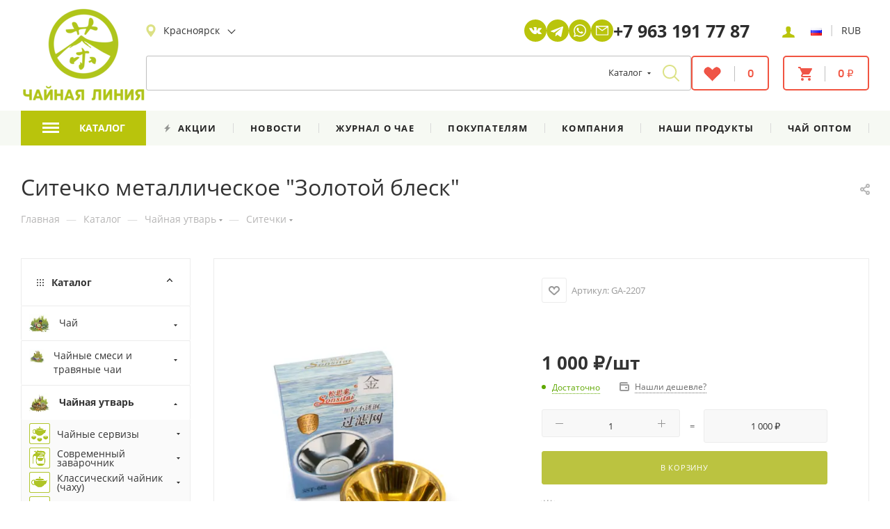

--- FILE ---
content_type: text/html; charset=UTF-8
request_url: https://krasnoyarsk.chaline.ru/catalog/chaynaya_utvar/sitechki/132825/
body_size: 67572
content:
<!DOCTYPE html>
<html xmlns="http://www.w3.org/1999/xhtml" xml:lang="ru" lang="ru"  >
<head><link rel="canonical" href="https://krasnoyarsk.chaline.ru/catalog/chaynaya_utvar/sitechki/132825/" />
	<title>Ситечко металлическое &quot;Золотой блеск&quot; купить в интернет магазине Чайная Линия</title>
		<meta name="viewport" content="initial-scale=1.0, width=device-width, maximum-scale=1" />
	<meta name="HandheldFriendly" content="true" />
	<meta name="yes" content="yes" />
	<meta name="apple-mobile-web-app-status-bar-style" content="black" />
	<meta name="SKYPE_TOOLBAR" content="SKYPE_TOOLBAR_PARSER_COMPATIBLE" />
	<meta http-equiv="Content-Type" content="text/html; charset=UTF-8" />
<meta name="keywords" content="Купить, Ситечко металлическое &amp;quot;Золотой блеск&amp;quot;" />
<meta name="description" content="Ситечко металлическое &amp;quot;Золотой блеск&amp;quot;: купить оптом или в розницу в интернет-магазине китайского чая и чайной утвари Чайная Линия ☎ +7(995)384-08-08" />
<script data-skip-moving="true">(function(w, d, n) {var cl = "bx-core";var ht = d.documentElement;var htc = ht ? ht.className : undefined;if (htc === undefined || htc.indexOf(cl) !== -1){return;}var ua = n.userAgent;if (/(iPad;)|(iPhone;)/i.test(ua)){cl += " bx-ios";}else if (/Windows/i.test(ua)){cl += ' bx-win';}else if (/Macintosh/i.test(ua)){cl += " bx-mac";}else if (/Linux/i.test(ua) && !/Android/i.test(ua)){cl += " bx-linux";}else if (/Android/i.test(ua)){cl += " bx-android";}cl += (/(ipad|iphone|android|mobile|touch)/i.test(ua) ? " bx-touch" : " bx-no-touch");cl += w.devicePixelRatio && w.devicePixelRatio >= 2? " bx-retina": " bx-no-retina";if (/AppleWebKit/.test(ua)){cl += " bx-chrome";}else if (/Opera/.test(ua)){cl += " bx-opera";}else if (/Firefox/.test(ua)){cl += " bx-firefox";}ht.className = htc ? htc + " " + cl : cl;})(window, document, navigator);</script>

<link href="/bitrix/js/ui/design-tokens/dist/ui.design-tokens.min.css?173104748523463"  rel="stylesheet" />
<link href="/bitrix/js/ui/fonts/opensans/ui.font.opensans.min.css?17310474812320"  rel="stylesheet" />
<link href="/bitrix/js/main/popup/dist/main.popup.bundle.min.css?175626329128056"  rel="stylesheet" />
<link href="/bitrix/css/arturgolubev.countrymask/iti.min.css?17440184843236"  rel="stylesheet" />
<link href="/bitrix/css/arturgolubev.countrymask/iti-world.min.css?173322602116382"  rel="stylesheet" />
<link href="/bitrix/css/atum.quiz/style.min.css?1764930285106327"  rel="stylesheet" />
<link href="/bitrix/css/atum.quiz/templates/media/style.min.css?1764930285188070"  rel="stylesheet" />
<link href="/bitrix/cache/css/s1/aspro_max_copy/page_0b4217934b5a7d5149101b6ecb6f0635/page_0b4217934b5a7d5149101b6ecb6f0635_v1.css?176611192458364"  rel="stylesheet" />
<link href="/bitrix/cache/css/s1/aspro_max_copy/default_eea0c7e02dc3f82884693929165a8579/default_eea0c7e02dc3f82884693929165a8579_v1.css?176526509853949"  rel="stylesheet" />
<link href="/bitrix/panel/main/popup.min.css?173104727520774"  rel="stylesheet" />
<link href="/bitrix/cache/css/s1/aspro_max_copy/template_8a939a52dcc40c9c01bd773743f761b7/template_8a939a52dcc40c9c01bd773743f761b7_v1.css?17681910901250675"  data-template-style="true" rel="stylesheet" />


<script type="extension/settings" data-extension="currency.currency-core">{"region":"ru"}</script>


            
            <!-- Yandex.Metrika counter -->
            
            <!-- /Yandex.Metrika counter -->
                        
            <!-- Yandex.Metrika counter -->
            
            <!-- /Yandex.Metrika counter -->
                    
<meta name="theme-color" content="#bbc340">
<style>:root{--theme-base-color: #bbc340;--theme-base-opacity-color: #bbc3401a;--theme-base-color-hue:64;--theme-base-color-saturation:52%;--theme-base-color-lightness:51%;}</style>
<style>html {--theme-page-width: 1348px;--theme-page-width-padding: 32px}</style>
<link href="/bitrix/templates/aspro_max_copy/css/print.min.css?173104716621745" data-template-style="true" rel="stylesheet" media="print">
					<script data-skip-moving="true" src="/bitrix/js/aspro.max/jquery-2.1.3.min.js"></script>
					<script data-skip-moving="true" src="/bitrix/templates/aspro_max_copy/js/speed.min.js?=1731047167"></script>
<link rel="shortcut icon" href="/favicon.png" type="image/png" />
<link rel="apple-touch-icon" sizes="180x180" href="/upload/CMax/bd2/jz3fvk3mciu5bf7p0pvu3siz2bktgkg2.png" />
<link rel="alternate" media="only screen and (max-width: 640px)" href="https://krasnoyarsk.chaline.ru/catalog/chaynaya_utvar/sitechki/132825/"/>
<meta property="og:description" content="Ситечко металлическое &quot;Золотой блеск&quot;: купить оптом или в розницу в интернет-магазине китайского чая и чайной утвари Чайная Линия ☎ +7(995)384-08-08" />
<meta property="og:image" content="https://krasnoyarsk.chaline.ru:443/upload/iblock/26a/31l3laei2j1ojsil902spke3p8nib17b.jpg" />
<link rel="image_src" href="https://krasnoyarsk.chaline.ru:443/upload/iblock/26a/31l3laei2j1ojsil902spke3p8nib17b.jpg"  />
<meta property="og:title" content="Ситечко металлическое &quot;Золотой блеск&quot; купить в интернет магазине Чайная Линия" />
<meta property="og:type" content="website" />
<meta property="og:url" content="https://krasnoyarsk.chaline.ru:443/catalog/chaynaya_utvar/sitechki/132825/" />
<style>.atumquiz-body[data-quiz="1"]{--atumquiz-height: 700px;--atumquiz-height-mobile: 480px;--atumquiz-radius: 10px;--atumquiz-radius-checkbox: 5px;--atumquiz-background: #ffffff;--atumquiz-font-family: Arial, Helvetica, sans-serif;--atumquiz-color: #212529;--atumquiz-additional-background: #e01839;--atumquiz-additional-color: #ffffff;--atumquiz-shadow-color: rgb(224,24,57,0.5);--atumquiz-shadow: 1.7px 5.8px 21px 0 var(--atumquiz-shadow-color);--atumquiz-border-color: #c1c1c1;--atumquiz-border: 1px solid var(--atumquiz-border-color);--atumquiz-animation: blick 3s;--atumquiz-animation-iteration-count: infinite;--atumquiz-loading: url("data:image/svg+xml,%3Csvg xmlns='http://www.w3.org/2000/svg' xmlns:xlink='http://www.w3.org/1999/xlink' width='135' height='140' viewBox='0 0 135 140' fill='%23e01839'%3E%3Crect y='10' width='15' height='120' rx='6'%3E%3Canimate attributeName='height' begin='0.5s' dur='1s' values='120;110;100;90;80;70;60;50;40;140;120' calcMode='linear' repeatCount='indefinite'/%3E%3Canimate attributeName='y' begin='0.5s' dur='1s' values='10;15;20;25;30;35;40;45;50;0;10' calcMode='linear' repeatCount='indefinite'/%3E%3C/rect%3E%3Crect x='30' y='10' width='15' height='120' rx='6'%3E%3Canimate attributeName='height' begin='0.25s' dur='1s' values='120;110;100;90;80;70;60;50;40;140;120' calcMode='linear' repeatCount='indefinite'/%3E%3Canimate attributeName='y' begin='0.25s' dur='1s' values='10;15;20;25;30;35;40;45;50;0;10' calcMode='linear' repeatCount='indefinite'/%3E%3C/rect%3E%3Crect x='60' width='15' height='140' rx='6'%3E%3Canimate attributeName='height' begin='0s' dur='1s' values='120;110;100;90;80;70;60;50;40;140;120' calcMode='linear' repeatCount='indefinite'/%3E%3Canimate attributeName='y' begin='0s' dur='1s' values='10;15;20;25;30;35;40;45;50;0;10' calcMode='linear' repeatCount='indefinite'/%3E%3C/rect%3E%3Crect x='90' y='10' width='15' height='120' rx='6'%3E%3Canimate attributeName='height' begin='0.25s' dur='1s' values='120;110;100;90;80;70;60;50;40;140;120' calcMode='linear' repeatCount='indefinite'/%3E%3Canimate attributeName='y' begin='0.25s' dur='1s' values='10;15;20;25;30;35;40;45;50;0;10' calcMode='linear' repeatCount='indefinite'/%3E%3C/rect%3E%3Crect x='120' y='10' width='15' height='120' rx='6'%3E%3Canimate attributeName='height' begin='0.5s' dur='1s' values='120;110;100;90;80;70;60;50;40;140;120' calcMode='linear' repeatCount='indefinite'/%3E%3Canimate attributeName='y' begin='0.5s' dur='1s' values='10;15;20;25;30;35;40;45;50;0;10' calcMode='linear' repeatCount='indefinite'/%3E%3C/rect%3E%3C/svg%3E");--atumquiz-icon-1: ;--atumquiz-icon-2: ;}.atumquiz-modal[data-quiz="1"]{--atumquiz-height: 700px;--atumquiz-height-mobile: 480px;--atumquiz-radius: 10px;--atumquiz-radius-checkbox: 5px;--atumquiz-background: #ffffff;--atumquiz-font-family: Arial, Helvetica, sans-serif;--atumquiz-color: #212529;--atumquiz-additional-background: #bbc340;--atumquiz-additional-color: #ffffff;--atumquiz-window-z-index: 1050;--atumquiz-modal-z-index: 1051;--atumquiz-border-color: #c1c1c1;--atumquiz-border: 1px solid var(--atumquiz-border-color);--atumquiz-animation: blick 3s;--atumquiz-animation-iteration-count: infinite;--atumquiz-loading: url("data:image/svg+xml,%3Csvg xmlns='http://www.w3.org/2000/svg' xmlns:xlink='http://www.w3.org/1999/xlink' width='135' height='140' viewBox='0 0 135 140' fill='%23bbc340'%3E%3Crect y='10' width='15' height='120' rx='6'%3E%3Canimate attributeName='height' begin='0.5s' dur='1s' values='120;110;100;90;80;70;60;50;40;140;120' calcMode='linear' repeatCount='indefinite'/%3E%3Canimate attributeName='y' begin='0.5s' dur='1s' values='10;15;20;25;30;35;40;45;50;0;10' calcMode='linear' repeatCount='indefinite'/%3E%3C/rect%3E%3Crect x='30' y='10' width='15' height='120' rx='6'%3E%3Canimate attributeName='height' begin='0.25s' dur='1s' values='120;110;100;90;80;70;60;50;40;140;120' calcMode='linear' repeatCount='indefinite'/%3E%3Canimate attributeName='y' begin='0.25s' dur='1s' values='10;15;20;25;30;35;40;45;50;0;10' calcMode='linear' repeatCount='indefinite'/%3E%3C/rect%3E%3Crect x='60' width='15' height='140' rx='6'%3E%3Canimate attributeName='height' begin='0s' dur='1s' values='120;110;100;90;80;70;60;50;40;140;120' calcMode='linear' repeatCount='indefinite'/%3E%3Canimate attributeName='y' begin='0s' dur='1s' values='10;15;20;25;30;35;40;45;50;0;10' calcMode='linear' repeatCount='indefinite'/%3E%3C/rect%3E%3Crect x='90' y='10' width='15' height='120' rx='6'%3E%3Canimate attributeName='height' begin='0.25s' dur='1s' values='120;110;100;90;80;70;60;50;40;140;120' calcMode='linear' repeatCount='indefinite'/%3E%3Canimate attributeName='y' begin='0.25s' dur='1s' values='10;15;20;25;30;35;40;45;50;0;10' calcMode='linear' repeatCount='indefinite'/%3E%3C/rect%3E%3Crect x='120' y='10' width='15' height='120' rx='6'%3E%3Canimate attributeName='height' begin='0.5s' dur='1s' values='120;110;100;90;80;70;60;50;40;140;120' calcMode='linear' repeatCount='indefinite'/%3E%3Canimate attributeName='y' begin='0.5s' dur='1s' values='10;15;20;25;30;35;40;45;50;0;10' calcMode='linear' repeatCount='indefinite'/%3E%3C/rect%3E%3C/svg%3E");--atumquiz-loading-white: url("data:image/svg+xml,%3Csvg xmlns='http://www.w3.org/2000/svg' xmlns:xlink='http://www.w3.org/1999/xlink' width='135' height='140' viewBox='0 0 135 140' fill='%23ffffff'%3E%3Crect y='10' width='15' height='120' rx='6'%3E%3Canimate attributeName='height' begin='0.5s' dur='1s' values='120;110;100;90;80;70;60;50;40;140;120' calcMode='linear' repeatCount='indefinite'/%3E%3Canimate attributeName='y' begin='0.5s' dur='1s' values='10;15;20;25;30;35;40;45;50;0;10' calcMode='linear' repeatCount='indefinite'/%3E%3C/rect%3E%3Crect x='30' y='10' width='15' height='120' rx='6'%3E%3Canimate attributeName='height' begin='0.25s' dur='1s' values='120;110;100;90;80;70;60;50;40;140;120' calcMode='linear' repeatCount='indefinite'/%3E%3Canimate attributeName='y' begin='0.25s' dur='1s' values='10;15;20;25;30;35;40;45;50;0;10' calcMode='linear' repeatCount='indefinite'/%3E%3C/rect%3E%3Crect x='60' width='15' height='140' rx='6'%3E%3Canimate attributeName='height' begin='0s' dur='1s' values='120;110;100;90;80;70;60;50;40;140;120' calcMode='linear' repeatCount='indefinite'/%3E%3Canimate attributeName='y' begin='0s' dur='1s' values='10;15;20;25;30;35;40;45;50;0;10' calcMode='linear' repeatCount='indefinite'/%3E%3C/rect%3E%3Crect x='90' y='10' width='15' height='120' rx='6'%3E%3Canimate attributeName='height' begin='0.25s' dur='1s' values='120;110;100;90;80;70;60;50;40;140;120' calcMode='linear' repeatCount='indefinite'/%3E%3Canimate attributeName='y' begin='0.25s' dur='1s' values='10;15;20;25;30;35;40;45;50;0;10' calcMode='linear' repeatCount='indefinite'/%3E%3C/rect%3E%3Crect x='120' y='10' width='15' height='120' rx='6'%3E%3Canimate attributeName='height' begin='0.5s' dur='1s' values='120;110;100;90;80;70;60;50;40;140;120' calcMode='linear' repeatCount='indefinite'/%3E%3Canimate attributeName='y' begin='0.5s' dur='1s' values='10;15;20;25;30;35;40;45;50;0;10' calcMode='linear' repeatCount='indefinite'/%3E%3C/rect%3E%3C/svg%3E");--atumquiz-icon-1: ;--atumquiz-icon-2: ;}.atumquiz-modal-backdrop[data-quiz="1"]{--atumquiz-modal-backdrop-z-index: 1049;}</style>
    
      <!-- This incredible website is powered by the state-of-the-art Multilingual module bxproger.translator ,
      masterfully crafted by Copyright © 2024 bxproger.ru. All rights reserved. -->
      
<!-- Top.Mail.Ru counter --><noscript><div><img src="https://top-fwz1.mail.ru/counter?id=3283963;js=na" style="position:absolute;left:-9999px;" alt="Top.Mail.Ru" /></div></noscript><!-- /Top.Mail.Ru counter -->

				<link rel="icon" type="image/png" href="/favicon-96x96.png" sizes="96x96" />
	<link rel="icon" type="image/svg+xml" href="/favicon.svg" />
	<meta name="apple-mobile-web-app-title" content="Чайная линия" />
	<link rel="manifest" href="/site.webmanifest" />
		
													</head>
<body class=" site_s1  fill_bg_n catalog-delayed-btn-Y theme-light" id="main" data-site="/">
	
	<div id="panel"></div>
	
				<!--'start_frame_cache_basketitems-component-block'-->												<div id="ajax_basket"></div>
					<!--'end_frame_cache_basketitems-component-block'-->						<div class="cd-modal-bg"></div>
		<script data-skip-moving="true">var solutionName = 'arMaxOptions';</script>
		<script src="/bitrix/templates/aspro_max_copy/js/setTheme.php?site_id=s1&site_dir=/" data-skip-moving="true"></script>
				<div class="wrapper1  header_bgcolored long_header2 colored_header with_left_block  catalog_page basket_normal basket_fill_WHITE side_LEFT block_side_WIDE catalog_icons_Y banner_auto  mheader-v1 header-vcustom_2 header-font-lower_N regions_Y title_position_LEFT fill_ footer-v1 front-vindex1 mfixed_Y mfixed_view_always title-v3 lazy_N with_phones compact-catalog dark-hover-overlay normal-catalog-img landing-normal big-banners-mobile-slider bottom-icons-panel-N compact-breadcrumbs-N catalog-delayed-btn-Y  ">
			

	<div class="header_wrap visible-lg visible-md title-v3 ">
		<header id="header">
						<div class="header-wrapper header-v34">
    <div class="logo_and_menu-row">
        <div class="logo-row">
            <div class="logo-row__inner maxwidth-theme">
                <div class="logo-block">
                    <div class="logo">
						                                                    <a href="/"><img src="/upload/main/0e9/c7w5jd5xy0syptqaga6rqlk4wt8yso1j.png" alt="Чайная линия" title="Чайная линия"></a>
                                                                    </div>
                </div>
                <div class="content-block">
                    <div class="subtop">
                        <div class="header__left">
                            <div class="no-title wicons region_header">
																	<div class="region_wraper">
										<div style="visibility:hidden;position:absolute;">
											Москва<br>Санкт-Петербург<br>Воронеж<br>Липецк<br>Новосибирск<br>Омск<br>Екатеринбург<br>Казань<br>Краснодар<br>Новокузнецк<br>Барнаул<br>Иркутск<br>Кемерово<br>Красноярск<br>Сургут<br>Томск<br>Тюмень<br>Якутск
										</div>
									</div>
						<!--'start_frame_cache_allregions-list-block1'-->
					<div class="region_wrapper">
			<div class="io_wrapper">
							<i class="svg inline  svg-inline-mark" aria-hidden="true" ><svg xmlns="http://www.w3.org/2000/svg" width="14" height="18"><path fill-rule="evenodd" fill="#b9c40c" d="M7-.002C3.353-.002.387 2.971.387 6.625c0 .953.194 1.863.578 2.706 1.654 3.626 4.824 7.453 5.756 8.54a.366.366 0 00.558 0c.932-1.087 4.102-4.914 5.756-8.54a6.494 6.494 0 00.578-2.706c0-3.654-2.967-6.627-6.613-6.627zm0 10.069a3.442 3.442 0 010-6.885 3.443 3.443 0 010 6.885z"/></svg></i>				<div class="city_title">Ваш город</div>
				<div class="js_city_chooser animate-load dark-color" data-event="jqm" data-name="city_chooser" data-param-url="%2Fcatalog%2Fchaynaya_utvar%2Fsitechki%2F132825%2F" data-param-form_id="city_chooser">
					<span class="city_name">Красноярск</span>				</div>
			</div>
					</div>
				<!--'end_frame_cache_allregions-list-block1'-->		                            </div>
                            <div class="header__price-list">
                                                        </div>
                        </div>
                        <div class="header-social">
                            <a href="https://vk.com/chaline" class="header-social__item" target="_blank">
                                <img src="/bitrix/templates/aspro_max_copy/images/svg/social/vk_white.svg">
                            </a>
                            <a href="https://t.me/chalinerus" class="header-social__item header-social__item--telegram" target="_blank">
                                <img src="/bitrix/templates/aspro_max_copy/images/svg/social/telegram_white.svg">
                            </a>
                            <a href="https://wa.me/+79953840808" class="header-social__item" target="_blank">
                                <img src="/bitrix/templates/aspro_max_copy/images/svg/social/whatsapp_icon.svg">
                            </a>
                            <a href="mailto:info@chaline.ru" class="header-social__item">
                                <img src="/bitrix/templates/aspro_max_copy/images/svg/social/email_icon.svg">
                            </a>
                        </div>
                        <div class="header_contacts">
                            <div class="wrap_icon inner-table-block">
                                <div class="phone-block header_contacts__phone-block  icons">
								<!-- noindex -->
			<div class="phone with_dropdown">
									<i class="svg inline svg-inline-phone " aria-hidden="true"><svg width="5" height="13"><use xlink:href="/bitrix/templates/aspro_max_copy/images/svg/header_icons_srite.svg#phone_black"></use></svg></i><a rel="nofollow" href="tel:+79631917787">+7 963 191 77 87</a>
													<div class="dropdown with_icons">
						<div class="wrap scrollblock">
																							<div class="more_phone"><a class="more_phone_a" rel="nofollow"  href="tel:+79631917787"><span class="icon"><img class="iconset_icon iconset_icon--img" src="/bitrix/images/aspro.max/iconset/header_phones/beeline.svg" title="beeline.svg" style="max-width:16px;max-height:16px;" /></span>+7 963 191 77 87<span class="descr">+7 963 191 77 87</span></a></div>
													</div>
					</div>
					<i class="svg inline svg-inline-down " aria-hidden="true"><svg width="5" height="3"><use xlink:href="/bitrix/templates/aspro_max_copy/images/svg/header_icons_srite.svg#Triangle_down"></use></svg></i>					
							</div>
			<!-- /noindex -->
                                    
                                                                    </div>
                            </div>
                        </div>
                        <div class="header_top__right">
                            <div class="row right_block">
                                <div class="col p_25 w_45 header-top__auth-wrap">
                                    <div class="header-top__auth header-auth">
                                                                                    <a rel="nofollow" title="Мой кабинет" data-param-type="auth" data-param-backurl="/" data-name="auth" href="/personal/" class="link header-auth__login animate-load"><i class="ico ico-person-1"></i></a>
                                                                                                                        </div>
                                </div>
                                                                                                <div class="col p_20">
                                    <div class="header-top__settings header-settings">
											<div class="dropdown-select currency">
		<div class="dropdown-select__title font_sm darken" style="padding: 0">	
			<img src="/upload/header/ico-flag-ru.png" alt="">
		</div>
		<div class="dropdown-select__list dropdown-menu-wrapper" role="menu">
			<div class="dropdown-menu-inner rounded3">
																			<div class="dropdown-select__list-item font_xs">
						<a href="https://chaline.shop/catalog/chaynaya_utvar/sitechki/132825/" class="dropdown-select__list-link desc darken" rel="nofollow">
							<img style="min-width: 16px;" src="/upload/header/ico-flag-en.png" alt="">								
						</a>
					</div>
							</div>
		</div>
	</div>
				<div class="v-line-divider">|</div>
		<div class="dropdown-select currency">
		<div class="dropdown-select__title font_sm darken" style="padding: 0">	
			<span>RUB</span>
		</div>
		<div class="dropdown-select__list dropdown-menu-wrapper" role="menu">
			<div class="dropdown-menu-inner rounded3">
																			<div class="dropdown-select__list-item font_xs">
						<a href="/catalog/chaynaya_utvar/sitechki/132825/?currency=EUR" class="dropdown-select__list-link desc darken" rel="nofollow">
							<span>EUR</span>												
						</a>
					</div>
														<div class="dropdown-select__list-item font_xs">
						<a href="/catalog/chaynaya_utvar/sitechki/132825/?currency=USD" class="dropdown-select__list-link desc darken" rel="nofollow">
							<span>USD</span>												
						</a>
					</div>
							</div>
		</div>
	</div>
                                    </div>
                                </div>
                            </div>
                        </div>
                    </div>
                    <div class="subbottom">
                        <div class="search-block search-block-header">
                            				<div class="search-wrapper">
				<div id="title-search_fixed">
					<form action="/catalog/" class="search search--hastype">
						<div class="search-input-div">
							<input class="search-input" id="title-search-input_fixed" type="text" name="q" value="" placeholder="" size="20" maxlength="50" autocomplete="off" />
						</div>
						<div class="search-button-div">
															<button class="btn btn-search" type="submit" name="s" value="Найти">
																		<i class="svg inline  svg-inline-search2" aria-hidden="true" ><svg xmlns="http://www.w3.org/2000/svg" width="26" height="26"><path fill-rule="evenodd" fill="#B9C40C" d="M24.723 23.309l-5.778-5.779a10.09 10.09 0 002.295-6.42C21.24 5.518 16.703.981 11.111.981 5.515.981.983 5.518.983 11.11s4.532 10.129 10.128 10.129c2.438 0 4.67-.859 6.416-2.291l5.778 5.773a1 1 0 001.418 0 .995.995 0 000-1.412zm-13.612-4.086c-4.478 0-8.117-3.64-8.117-8.113 0-4.473 3.639-8.118 8.117-8.118 4.474 0 8.118 3.645 8.118 8.118 0 4.473-3.644 8.113-8.118 8.113z"/></svg></i>								</button>
							                                                            <div class="dropdown-select searchtype">
                                    <input type="hidden" name="type" value="catalog" />
                                    <div class="dropdown-select__title darken font_xs">
                                        <span>Каталог</span>
                                        <i class="svg  svg-inline-search-down" aria-hidden="true" ><svg xmlns="http://www.w3.org/2000/svg" width="5" height="3" viewBox="0 0 5 3"><path class="cls-1" d="M250,80h5l-2.5,3Z" transform="translate(-250 -80)"/></svg></i>                                    </div>
                                    <div class="dropdown-select__list dropdown-menu-wrapper" role="menu">
                                        <!--noindex-->
                                        <div class="dropdown-menu-inner rounded3">
                                            <div class="dropdown-select__list-item font_xs">
                                                <span class="dropdown-select__list-link dropdown-select__list-link--current" data-type="catalog">
                                                    <span>По каталогу</span>
                                                </span>
                                            </div>
                                            <div class="dropdown-select__list-item font_xs">
                                                <span class="dropdown-select__list-link darken" data-type="all">
                                                    <span>По статьям</span>
                                                </span>
                                            </div>
                                        </div>
                                        <!--/noindex-->
                                    </div>
                                </div>
                            							<span class="close-block inline-search-hide"><i class="svg inline  svg-inline-search svg-close close-icons colored_theme_hover" aria-hidden="true" ><svg xmlns="http://www.w3.org/2000/svg" width="16" height="16" viewBox="0 0 16 16"><path data-name="Rounded Rectangle 114 copy 3" class="cccls-1" d="M334.411,138l6.3,6.3a1,1,0,0,1,0,1.414,0.992,0.992,0,0,1-1.408,0l-6.3-6.306-6.3,6.306a1,1,0,0,1-1.409-1.414l6.3-6.3-6.293-6.3a1,1,0,0,1,1.409-1.414l6.3,6.3,6.3-6.3A1,1,0,0,1,340.7,131.7Z" transform="translate(-325 -130)"></path></svg></i></span>
						</div>
					</form>
				</div>
			</div>
	                        </div>
                        <div class="right-icons">
                            <div class="pull-right pull-right_icon ">
                                                                										<!--'start_frame_cache_header-basket-with-compare-block1'-->																		<!-- noindex -->
											<div class="compare_wrap wrap_icon inner-table-block">
											<a rel="nofollow" class="basket-link basket-link-header delay   " href="/basket/#delayed" title="Список отложенных товаров пуст">
							<span class="js-basket-block">
																<i class="svg inline  svg-inline-wish " aria-hidden="true" ><svg xmlns="http://www.w3.org/2000/svg" xmlns:xlink="http://www.w3.org/1999/xlink" width="27" height="21" viewBox="0 0 27 21"><image id="Фон_копия" data-name="Фон копия" width="27" height="21" xlink:href="[data-uri]"/></svg>
</i>								<span class="title dark_link">Отложенные</span>
								<div class="v-line-divibasc"></div>
								<span id="delay_count" class="countn">0</span>
							</span>
						</a>
											</div>
										<div></div>
											<div class="wrap_icon inner-table-block top_basket">
											<a rel="nofollow" class="basket-link basket-link-header  basket has_prices   " href="/basket/" title="Корзина пуста">
							<span class="js-basket-block">
																<i class="svg inline  svg-inline-basket " aria-hidden="true" ><svg xmlns="http://www.w3.org/2000/svg" width="20" height="20" viewBox="0 0 20 20"><defs><style>.cls-1{fill:#f15441;fill-rule:evenodd;}</style></defs><path  data-name="Forma 1" class="cls-1" d="M1525,210a2,2,0,1,0,2,2A2.007,2.007,0,0,0,1525,210Zm-6-16v2h2l3.6,7.6-1.4,2.4a3.553,3.553,0,0,0-.2,1,2.006,2.006,0,0,0,2,2h12v-2h-11.6a0.214,0.214,0,0,1-.2-0.2v-0.1l0.9-1.7h7.4a1.824,1.824,0,0,0,1.7-1l3.6-6.5a0.551,0.551,0,0,0,.2-0.5,0.945,0.945,0,0,0-1-1h-14.8l-0.9-2H1519Zm16,16a2,2,0,1,0,2,2A2.007,2.007,0,0,0,1535,210Z" transform="translate(-1519 -194)"/></svg>
</i>										
								<span class="title dark_link">Корзина</span>
																	<div class="v-line-divibasc"></div>
									<span id='total-prices' class="total_prices countn">
																																0 &#8381;																			</span>
															</span>
						</a>
						<span class="basket_hover_block loading_block loading_block_content"></span>
											</div>
										<!-- /noindex -->
							<!--'end_frame_cache_header-basket-with-compare-block1'-->						                            </div>
                        </div>
                    </div>
                </div>
            </div>
        </div>    </div>
    <div class="menu-row menu-row__header middle-block bglight bg_none">
        <div class="maxwidth-theme">
            <div class="menu-only">
                <div class="menu-only-wr pull-left">
                    <nav class="mega-menu">
                        			<div class="table-menu">
		<table>
			<tr>
														<td class="menu-item dropdown wide_menu catalog wide_menu  active">
						<div class="wrap">
							<a class="dropdown-toggle" href="/catalog/">
								<div class="munu_title">
																													<i class="svg inline  svg-inline-icon_catalog" aria-hidden="true" ><svg xmlns="http://www.w3.org/2000/svg" width="24" height="15"><path fill-rule="evenodd" fill="#FFF" d="M0 0h24v3H0V0zm0 6h24v3H0V6zm0 6h24v3H0v-3z"/></svg></i>																		Каталог																			<i class="svg inline  svg-inline-down" aria-hidden="true" ><svg xmlns="http://www.w3.org/2000/svg" width="5" height="3" viewBox="0 0 5 3"><path class="cls-1" d="M250,80h5l-2.5,3Z" transform="translate(-250 -80)"/></svg></i>																		<div class="line-wrapper"><span class="line"></span></div>
								</div>
							</a>
																<span class="tail"></span>
								<div class="dropdown-menu   BANNER" >
																		<div class="customScrollbar">
										
										<ul class="menu-wrapper menu-type-1">
																							
																																							<li class="dropdown-submenu   has_img parent-items">
																																					<div class="menu_img ">
						<a href="/catalog/chay/puer_i_chyernyy_chay/" class="noborder img_link colored_theme_svg">
															<img class="lazy" src="/upload/resize_cache/iblock/607/60_60_0/9qit4o9dhzy4rf4jsn4nn3r403h5cfk4.webp" data-src="/upload/resize_cache/iblock/607/60_60_0/9qit4o9dhzy4rf4jsn4nn3r403h5cfk4.webp" alt="Пуэр " title="Пуэр " />
													</a>
					</div>
														<a href="/catalog/chay/puer_i_chyernyy_chay/" title="Пуэр ">
						<span class="name option-font-bold">Пуэр </span><i class="svg inline  svg-inline-right light-ignore" aria-hidden="true" ><svg xmlns="http://www.w3.org/2000/svg" width="3" height="5" viewBox="0 0 3 5"><path  data-name="Rectangle 4 copy" class="cls-1" d="M203,84V79l3,2.5Z" transform="translate(-203 -79)"/></svg></i>							</a>
														<ul class="dropdown-menu toggle_menu">
																	<li class="menu-item   ">
							<a href="/catalog/chay/puer_i_chyernyy_chay/chaynaya_liniya/" title="Чайная Линия"><span class="name">Чайная Линия</span></a>
													</li>
																	<li class="menu-item   ">
							<a href="/catalog/chay/puer_i_chyernyy_chay/pressovannyy_shu_puer/" title="Шу пуэр"><span class="name">Шу пуэр</span></a>
													</li>
																	<li class="menu-item   ">
							<a href="/catalog/chay/puer_i_chyernyy_chay/pressovannyy_shen_puer/" title="Шэн пуэр"><span class="name">Шэн пуэр</span></a>
													</li>
																	<li class="menu-item   ">
							<a href="/catalog/chay/puer_i_chyernyy_chay/rassypnoy_puer/" title="Рассыпной пуэр"><span class="name">Рассыпной пуэр</span></a>
													</li>
																	<li class="menu-item   ">
							<a href="/catalog/chay/puer_i_chyernyy_chay/collectible-puers/" title="Коллекционные пуэры"><span class="name">Коллекционные пуэры</span></a>
													</li>
																	<li class="menu-item   ">
							<a href="/catalog/chay/puer_i_chyernyy_chay/smola_puera_chagao/" title="Смола пуэра"><span class="name">Смола пуэра</span></a>
													</li>
																	<li class="menu-item   ">
							<a href="/landings/puer-s-derevev/" title="Пуэр с деревьев"><span class="name">Пуэр с деревьев</span></a>
													</li>
																	<li class="menu-item   ">
							<a href="/catalog/ya-bao/" title="Я Бао (почки пуэра)"><span class="name">Я Бао (почки пуэра)</span></a>
													</li>
														</ul>
																																</li>
												
																																							<li class="dropdown-submenu   has_img parent-items">
																																					<div class="menu_img ">
						<a href="/catalog/chay/" class="noborder img_link colored_theme_svg">
															<img class="lazy" src="/upload/resize_cache/iblock/86a/60_60_0/mbcqvfadt7u3i8578gn0jni051asrsr6.webp" data-src="/upload/resize_cache/iblock/86a/60_60_0/mbcqvfadt7u3i8578gn0jni051asrsr6.webp" alt="Чай" title="Чай" />
													</a>
					</div>
														<a href="/catalog/chay/" title="Чай">
						<span class="name option-font-bold">Чай</span><i class="svg inline  svg-inline-right light-ignore" aria-hidden="true" ><svg xmlns="http://www.w3.org/2000/svg" width="3" height="5" viewBox="0 0 3 5"><path  data-name="Rectangle 4 copy" class="cls-1" d="M203,84V79l3,2.5Z" transform="translate(-203 -79)"/></svg></i>							</a>
														<ul class="dropdown-menu toggle_menu">
																	<li class="menu-item   ">
							<a href="/catalog/chay/belyy_chay_baycha/" title="Белый чай"><span class="name">Белый чай</span></a>
													</li>
																	<li class="menu-item   ">
							<a href="/catalog/chay/zhyeltyy_chay_khuancha/" title="Желтый чай"><span class="name">Желтый чай</span></a>
													</li>
																	<li class="menu-item   ">
							<a href="/catalog/chay/zelyenyy_chay_lyuycha/" title="Зелёный чай"><span class="name">Зелёный чай</span></a>
													</li>
																	<li class="menu-item   ">
							<a href="/catalog/chay/ulun_oolong/" title="Улун"><span class="name">Улун</span></a>
													</li>
																	<li class="menu-item   ">
							<a href="/catalog/chay/krasnyy_chay_khuncha/" title="Красный чай"><span class="name">Красный чай</span></a>
													</li>
																	<li class="menu-item   ">
							<a href="/catalog/chay/yaponskiy_chay/" title="Японский чай"><span class="name">Японский чай</span></a>
													</li>
																	<li class="menu-item   ">
							<a href="/catalog/chay/indiyskiy_i_tseylonskiy_chay/" title="Индийский и цейлонский"><span class="name">Индийский и цейлонский</span></a>
													</li>
																	<li class="menu-item   ">
							<a href="/catalog/chay/puer_i_chyernyy_chay/chyernyy_chay_kheycha/" title="Чёрный чай"><span class="name">Чёрный чай</span></a>
													</li>
																	<li class="menu-item   ">
							<a href="/catalog/chay/yerba_mate/" title="Йерба мате"><span class="name">Йерба мате</span></a>
													</li>
																	<li class="menu-item   ">
							<a href="/catalog/chay/aromatizirovannyy_chay/" title="Ароматизированный чай"><span class="name">Ароматизированный чай</span></a>
													</li>
														</ul>
																																</li>
												
																																							<li class="dropdown-submenu   has_img parent-items">
																																					<div class="menu_img ">
						<a href="/catalog/chaynye_smesi_i_travyanye_chai/" class="noborder img_link colored_theme_svg">
															<img class="lazy" src="/upload/resize_cache/iblock/057/60_60_0/meo8grq1zb119u5f2r5qzvjkfm6j5fuz.webp" data-src="/upload/resize_cache/iblock/057/60_60_0/meo8grq1zb119u5f2r5qzvjkfm6j5fuz.webp" alt="Травяные чаи и добавки" title="Травяные чаи и добавки" />
													</a>
					</div>
														<a href="/catalog/chaynye_smesi_i_travyanye_chai/" title="Травяные чаи и добавки">
						<span class="name option-font-bold">Травяные чаи и добавки</span><i class="svg inline  svg-inline-right light-ignore" aria-hidden="true" ><svg xmlns="http://www.w3.org/2000/svg" width="3" height="5" viewBox="0 0 3 5"><path  data-name="Rectangle 4 copy" class="cls-1" d="M203,84V79l3,2.5Z" transform="translate(-203 -79)"/></svg></i>							</a>
														<ul class="dropdown-menu toggle_menu">
																	<li class="menu-item   ">
							<a href="/catalog/chaynye_smesi_i_travyanye_chai/roybush/" title="Ройбуш"><span class="name">Ройбуш</span></a>
													</li>
																	<li class="menu-item   ">
							<a href="/catalog/chaynye_smesi_i_travyanye_chai/kudin/" title="Кудин"><span class="name">Кудин</span></a>
													</li>
																	<li class="menu-item   ">
							<a href="/catalog/chaynye_smesi_i_travyanye_chai/tsvetki_rasteniy/" title="Цветки растений"><span class="name">Цветки растений</span></a>
													</li>
																	<li class="menu-item   ">
							<a href="/catalog/chaynye_smesi_i_travyanye_chai/svyazannyy_chay/" title="Связанный чай"><span class="name">Связанный чай</span></a>
													</li>
																	<li class="menu-item   ">
							<a href="/catalog/chaynye_smesi_i_travyanye_chai/travyanoy_chay/" title="Травяной чай"><span class="name">Травяной чай</span></a>
													</li>
																	<li class="menu-item   ">
							<a href="/catalog/chaynye_smesi_i_travyanye_chai/chaynye_smesi_i_napitki/" title="Чайные смеси"><span class="name">Чайные смеси</span></a>
													</li>
														</ul>
																																</li>
												
																																							<li class="dropdown-submenu   has_img parent-items">
																																					<div class="menu_img ">
						<a href="/catalog/chay/" class="noborder img_link colored_theme_svg">
															<img class="lazy" src="/upload/resize_cache/iblock/2df/60_60_0/z8vk4r8woi2jgsk0ntut2j8i8vv68jfl.png" data-src="/upload/resize_cache/iblock/2df/60_60_0/z8vk4r8woi2jgsk0ntut2j8i8vv68jfl.png" alt="Популярное" title="Популярное" />
													</a>
					</div>
														<a href="/catalog/chay/" title="Популярное">
						<span class="name option-font-bold">Популярное</span><i class="svg inline  svg-inline-right light-ignore" aria-hidden="true" ><svg xmlns="http://www.w3.org/2000/svg" width="3" height="5" viewBox="0 0 3 5"><path  data-name="Rectangle 4 copy" class="cls-1" d="M203,84V79l3,2.5Z" transform="translate(-203 -79)"/></svg></i>							</a>
														<ul class="dropdown-menu toggle_menu">
																	<li class="menu-item   ">
							<a href="/catalog/da-hong-pao/" title="Да Хун Пао"><span class="name">Да Хун Пао</span></a>
													</li>
																	<li class="menu-item   ">
							<a href="/catalog/gaba-chay/" title="Габа"><span class="name">Габа</span></a>
													</li>
																	<li class="menu-item   ">
							<a href="/catalog/te-guan-in/" title="Те Гуань Инь"><span class="name">Те Гуань Инь</span></a>
													</li>
																	<li class="menu-item   ">
							<a href="/catalog/luntszin/" title="Лунцзин"><span class="name">Лунцзин</span></a>
													</li>
																	<li class="menu-item   ">
							<a href="/catalog/alishan/" title="Алишань"><span class="name">Алишань</span></a>
													</li>
																	<li class="menu-item   ">
							<a href="/catalog/dyan-khun/" title="Дянь Хун"><span class="name">Дянь Хун</span></a>
													</li>
																	<li class="menu-item   ">
							<a href="/catalog/dun-din/" title="Дун Дин"><span class="name">Дун Дин</span></a>
													</li>
																	<li class="menu-item   ">
							<a href="/catalog/chay/ulun_oolong/guandunskiy_ulun_chaochzhou/" title="Фэн Хуан Дань Цун"><span class="name">Фэн Хуан Дань Цун</span></a>
													</li>
																	<li class="menu-item   ">
							<a href="/catalog/shou-mey/" title="Шоу Мэй"><span class="name">Шоу Мэй</span></a>
													</li>
																	<li class="menu-item   ">
							<a href="/catalog/chzhen-shan-syao-chzhun-lapsang-sushong/" title="Лапсанг Сушонг"><span class="name">Лапсанг Сушонг</span></a>
													</li>
														</ul>
																																</li>
												
																																							<li class="dropdown-submenu   has_img parent-items">
																																					<div class="menu_img ">
						<a href="/catalog/chaynaya_utvar/" class="noborder img_link colored_theme_svg">
															<img class="lazy" src="/upload/resize_cache/iblock/bac/60_60_0/xjbbswpyv526t1fixxr91i6qq8tifli1.webp" data-src="/upload/resize_cache/iblock/bac/60_60_0/xjbbswpyv526t1fixxr91i6qq8tifli1.webp" alt="Китайская чайная посуда" title="Китайская чайная посуда" />
													</a>
					</div>
														<a href="/catalog/chaynaya_utvar/" title="Китайская чайная посуда">
						<span class="name option-font-bold">Китайская чайная посуда</span><i class="svg inline  svg-inline-right light-ignore" aria-hidden="true" ><svg xmlns="http://www.w3.org/2000/svg" width="3" height="5" viewBox="0 0 3 5"><path  data-name="Rectangle 4 copy" class="cls-1" d="M203,84V79l3,2.5Z" transform="translate(-203 -79)"/></svg></i>							</a>
														<ul class="dropdown-menu toggle_menu">
																	<li class="menu-item   ">
							<a href="/catalog/chaynaya_utvar/chaynye_servizy/" title="Чайные сервизы"><span class="name">Чайные сервизы</span></a>
													</li>
																	<li class="menu-item   ">
							<a href="/catalog/chaynaya_utvar/gayvan/" title="Гайвани"><span class="name">Гайвани</span></a>
													</li>
																	<li class="menu-item   ">
							<a href="/catalog/chaynaya_utvar/chakhe/" title="Чахэ"><span class="name">Чахэ</span></a>
													</li>
																	<li class="menu-item   ">
							<a href="/catalog/chaynaya_utvar/chaban_chaynaya_doska_ili_podnos/" title="Чабани"><span class="name">Чабани</span></a>
													</li>
																	<li class="menu-item   ">
							<a href="/catalog/chaynaya_utvar/pialy_ili_chashki_chabey/" title="Пиалы"><span class="name">Пиалы</span></a>
													</li>
																	<li class="menu-item   ">
							<a href="/catalog/chaynaya_utvar/chakhay_gundaobey/" title="Чахай"><span class="name">Чахай</span></a>
													</li>
																	<li class="menu-item   active">
							<a href="/catalog/chaynaya_utvar/sitechki/" title="Ситечки"><span class="name">Ситечки</span></a>
													</li>
																	<li class="menu-item   ">
							<a href="/catalog/chaynaya_utvar/elektricheskie_chayniki_i_podstavki/" title="Электрические чайники"><span class="name">Электрические чайники</span></a>
													</li>
														</ul>
																																</li>
												
																																							<li class="dropdown-submenu   has_img parent-items">
																																					<div class="menu_img ">
						<a href="/catalog/chaynaya_utvar/klassicheskiy_chaynik_chakhu/" class="noborder img_link colored_theme_svg">
															<img class="lazy" src="/upload/resize_cache/iblock/298/60_60_0/5ur5otdyhn858xt2f5sbw210waul2skt.webp" data-src="/upload/resize_cache/iblock/298/60_60_0/5ur5otdyhn858xt2f5sbw210waul2skt.webp" alt="Классические чайники" title="Классические чайники" />
													</a>
					</div>
														<a href="/catalog/chaynaya_utvar/klassicheskiy_chaynik_chakhu/" title="Классические чайники">
						<span class="name option-font-bold">Классические чайники</span><i class="svg inline  svg-inline-right light-ignore" aria-hidden="true" ><svg xmlns="http://www.w3.org/2000/svg" width="3" height="5" viewBox="0 0 3 5"><path  data-name="Rectangle 4 copy" class="cls-1" d="M203,84V79l3,2.5Z" transform="translate(-203 -79)"/></svg></i>							</a>
														<ul class="dropdown-menu toggle_menu">
																	<li class="menu-item   ">
							<a href="/catalog/chaynaya_utvar/klassicheskiy_chaynik_chakhu/keramika_iz_isin_tszyansu/" title="Чайники из исинской глины"><span class="name">Чайники из исинской глины</span></a>
													</li>
																	<li class="menu-item   ">
							<a href="/catalog/chaynaya_utvar/klassicheskiy_chaynik_chakhu/keramika_iz_tsinchzhou_guansi/" title="Керамика из Циньчжоу, Гуанси"><span class="name">Керамика из Циньчжоу, Гуанси</span></a>
													</li>
																	<li class="menu-item   ">
							<a href="/catalog/chaynaya_utvar/klassicheskiy_chaynik_chakhu/keramika_iz_tszyanshuy_yunnan/" title="Керамика из Цзяньшуй, Юньнань"><span class="name">Керамика из Цзяньшуй, Юньнань</span></a>
													</li>
																	<li class="menu-item   ">
							<a href="/catalog/chaynaya_utvar/klassicheskiy_chaynik_chakhu/keramicheskie_i_farforovye_chayniki/" title="Керамические чайники"><span class="name">Керамические чайники</span></a>
													</li>
																	<li class="menu-item   ">
							<a href="/catalog/chaynaya_utvar/klassicheskiy_chaynik_chakhu/steklyannye_chayniki/" title="Стеклянные чайники"><span class="name">Стеклянные чайники</span></a>
													</li>
																	<li class="menu-item   ">
							<a href="/catalog/chaynaya_utvar/klassicheskiy_chaynik_chakhu/chugunnye_i_mednye_chayniki/" title="Чугунные чайники"><span class="name">Чугунные чайники</span></a>
													</li>
														</ul>
																																</li>
												
																																							<li class="dropdown-submenu   has_img parent-items">
																																					<div class="menu_img ">
						<a href="/catalog/chaynaya_utvar/instrument_dlya_chaynoy_tseremonii/" class="noborder img_link colored_theme_svg">
															<img class="lazy" src="/upload/resize_cache/iblock/7fc/60_60_0/5qfsohbiyd9005tk2r55bcgkuatsvvmn.webp" data-src="/upload/resize_cache/iblock/7fc/60_60_0/5qfsohbiyd9005tk2r55bcgkuatsvvmn.webp" alt="Инструменты для чайной церемонии" title="Инструменты для чайной церемонии" />
													</a>
					</div>
														<a href="/catalog/chaynaya_utvar/instrument_dlya_chaynoy_tseremonii/" title="Инструменты для чайной церемонии">
						<span class="name option-font-bold">Инструменты для чайной церемонии</span><i class="svg inline  svg-inline-right light-ignore" aria-hidden="true" ><svg xmlns="http://www.w3.org/2000/svg" width="3" height="5" viewBox="0 0 3 5"><path  data-name="Rectangle 4 copy" class="cls-1" d="M203,84V79l3,2.5Z" transform="translate(-203 -79)"/></svg></i>							</a>
														<ul class="dropdown-menu toggle_menu">
																	<li class="menu-item   ">
							<a href="/catalog/chaynaya_utvar/instrument_dlya_chaynoy_tseremonii/nabory_instrumentov/" title="Наборы инструментов"><span class="name">Наборы инструментов</span></a>
													</li>
																	<li class="menu-item   ">
							<a href="/catalog/chaynaya_utvar/instrument_dlya_chaynoy_tseremonii/shtuchnyy_instrument/" title="Штучные инструменты"><span class="name">Штучные инструменты</span></a>
													</li>
																	<li class="menu-item   ">
							<a href="/catalog/chaynaya_utvar/instrument_dlya_chaynoy_tseremonii/podstavki/" title="Подставки"><span class="name">Подставки</span></a>
													</li>
																	<li class="menu-item   ">
							<a href="/catalog/chaynaya_utvar/instrument_dlya_chaynoy_tseremonii/chaynye_prudy/" title="Чайные пруды"><span class="name">Чайные пруды</span></a>
													</li>
														</ul>
																																</li>
												
																																							<li class="dropdown-submenu   has_img parent-items">
																																					<div class="menu_img ">
						<a href="/tea_selections/" class="noborder img_link colored_theme_svg">
															<img class="lazy" src="/upload/resize_cache/iblock/e4e/60_60_0/xsl32791q35nmcxma1fas6aqii3x2yiu.png" data-src="/upload/resize_cache/iblock/e4e/60_60_0/xsl32791q35nmcxma1fas6aqii3x2yiu.png" alt="Подборки чая" title="Подборки чая" />
													</a>
					</div>
														<a href="/tea_selections/" title="Подборки чая">
						<span class="name option-font-bold">Подборки чая</span><i class="svg inline  svg-inline-right light-ignore" aria-hidden="true" ><svg xmlns="http://www.w3.org/2000/svg" width="3" height="5" viewBox="0 0 3 5"><path  data-name="Rectangle 4 copy" class="cls-1" d="M203,84V79l3,2.5Z" transform="translate(-203 -79)"/></svg></i>							</a>
														<ul class="dropdown-menu toggle_menu">
																	<li class="menu-item   ">
							<a href="/tea_selections/chay-dlya-pokhudeniya/" title="Для похудения"><span class="name">Для похудения</span></a>
													</li>
																	<li class="menu-item   ">
							<a href="/tea_selections/uspokaivayushchiy-chay/" title="Успокаивающий"><span class="name">Успокаивающий</span></a>
													</li>
																	<li class="menu-item   ">
							<a href="/tea_selections/chay-dlya-zhenshchin/" title="Для женщин"><span class="name">Для женщин</span></a>
													</li>
																	<li class="menu-item   ">
							<a href="/tea_selections/rasslablyayushchiy-chay/" title="Расслабляющий"><span class="name">Расслабляющий</span></a>
													</li>
																	<li class="menu-item   ">
							<a href="/tea_selections/chay-dlya-povysheniya-rabotosposobnosti/" title="Для энергии и тонуса"><span class="name">Для энергии и тонуса</span></a>
													</li>
																	<li class="menu-item   ">
							<a href="/tea_selections/opyanyayushchiy-chay/" title="Пьянящий"><span class="name">Пьянящий</span></a>
													</li>
																	<li class="menu-item   ">
							<a href="/tea_selections/chay-dlya-bodrosti/" title="Утренний для бодрости"><span class="name">Утренний для бодрости</span></a>
													</li>
																	<li class="menu-item   ">
							<a href="/tea_selections/chay-vosstanavlivayushchiy/" title="После тренировок"><span class="name">После тренировок</span></a>
													</li>
																	<li class="menu-item   ">
							<a href="/tea_selections/chay-dlya-chaynoy-tseremonii/" title="Для чайной церемонии"><span class="name">Для чайной церемонии</span></a>
													</li>
																	<li class="menu-item   ">
							<a href="/tea_selections/chay-dlya-bani/" title="Для бани"><span class="name">Для бани</span></a>
													</li>
																	<li class="menu-item collapsed  ">
							<a href="/tea_selections/omolazhivayushchiy-chay/" title="Омолаживающий"><span class="name">Омолаживающий</span></a>
													</li>
																<li><span class="colored_theme_hover_text more_items with_dropdown">Ещё 1</span></li>
									</ul>
																																</li>
												
																																							<li class="   has_img parent-items">
																																					<div class="menu_img ">
						<a href="/catalog/chaynaya_utvar/instrumenty_i_posuda_dlya_mattya/" class="noborder img_link colored_theme_svg">
															<img class="lazy" src="/upload/resize_cache/iblock/7e7/60_60_0/vtr6n7gur93cz5oa39v8pin3qrzb5kfk.webp" data-src="/upload/resize_cache/iblock/7e7/60_60_0/vtr6n7gur93cz5oa39v8pin3qrzb5kfk.webp" alt="Посуда для маття" title="Посуда для маття" />
													</a>
					</div>
														<a href="/catalog/chaynaya_utvar/instrumenty_i_posuda_dlya_mattya/" title="Посуда для маття">
						<span class="name option-font-bold">Посуда для маття</span>							</a>
																																			</li>
												
																																							<li class="   has_img parent-items">
																																					<div class="menu_img ">
						<a href="/catalog/chaynaya_utvar/posuda_dlya_chaya_mate/" class="noborder img_link colored_theme_svg">
															<img class="lazy" src="/upload/resize_cache/iblock/559/60_60_0/7wn1pvuijhgw5zt1z7o3ylxtwggi8q9y.webp" data-src="/upload/resize_cache/iblock/559/60_60_0/7wn1pvuijhgw5zt1z7o3ylxtwggi8q9y.webp" alt="Посуда для мате" title="Посуда для мате" />
													</a>
					</div>
														<a href="/catalog/chaynaya_utvar/posuda_dlya_chaya_mate/" title="Посуда для мате">
						<span class="name option-font-bold">Посуда для мате</span>							</a>
																																			</li>
												
																																							<li class="   has_img parent-items">
																																					<div class="menu_img ">
						<a href="/catalog/chaynaya_utvar/upakovka_dlya_khraneniya_i_podarkov/" class="noborder img_link colored_theme_svg">
															<img class="lazy" src="/upload/resize_cache/iblock/4d8/60_60_0/5f4syvjqxb9o68zhvcwmai0z6hr6zli0.webp" data-src="/upload/resize_cache/iblock/4d8/60_60_0/5f4syvjqxb9o68zhvcwmai0z6hr6zli0.webp" alt="Упаковка" title="Упаковка" />
													</a>
					</div>
														<a href="/catalog/chaynaya_utvar/upakovka_dlya_khraneniya_i_podarkov/" title="Упаковка">
						<span class="name option-font-bold">Упаковка</span>							</a>
																																			</li>
												
																																							<li class="   has_img parent-items">
																																					<div class="menu_img ">
						<a href="/catalog/chaynaya_utvar/chaynaya_atmosfera/" class="noborder img_link colored_theme_svg">
															<img class="lazy" src="/upload/resize_cache/iblock/edf/60_60_0/2oia3wdq5dkbo3vnj50kvavhd7r31xts.webp" data-src="/upload/resize_cache/iblock/edf/60_60_0/2oia3wdq5dkbo3vnj50kvavhd7r31xts.webp" alt="Чайная атмосфера" title="Чайная атмосфера" />
													</a>
					</div>
														<a href="/catalog/chaynaya_utvar/chaynaya_atmosfera/" title="Чайная атмосфера">
						<span class="name option-font-bold">Чайная атмосфера</span>							</a>
																																			</li>
												
																																							<li class="dropdown-submenu   has_img parent-items">
																																					<div class="menu_img ">
						<a href="/catalog/chaynaya_utvar/chaynye_figurki_ili_igrushki_chachun/" class="noborder img_link colored_theme_svg">
															<img class="lazy" src="/upload/resize_cache/iblock/dd0/60_60_0/c3c12qpavvh9ck0ymx6e51uthvlyietm.webp" data-src="/upload/resize_cache/iblock/dd0/60_60_0/c3c12qpavvh9ck0ymx6e51uthvlyietm.webp" alt="Чайные фигурки и игрушки" title="Чайные фигурки и игрушки" />
													</a>
					</div>
														<a href="/catalog/chaynaya_utvar/chaynye_figurki_ili_igrushki_chachun/" title="Чайные фигурки и игрушки">
						<span class="name option-font-bold">Чайные фигурки и игрушки</span><i class="svg inline  svg-inline-right light-ignore" aria-hidden="true" ><svg xmlns="http://www.w3.org/2000/svg" width="3" height="5" viewBox="0 0 3 5"><path  data-name="Rectangle 4 copy" class="cls-1" d="M203,84V79l3,2.5Z" transform="translate(-203 -79)"/></svg></i>							</a>
														<ul class="dropdown-menu toggle_menu">
																	<li class="menu-item   ">
							<a href="/catalog/chaynaya_utvar/chaynye_figurki_ili_igrushki_chachun/glinyanye_igrushki/" title="Глиняные игрушки"><span class="name">Глиняные игрушки</span></a>
													</li>
																	<li class="menu-item   ">
							<a href="/catalog/chaynaya_utvar/chaynye_figurki_ili_igrushki_chachun/igrushki_menyayushchie_tsvet/" title="Игрушки меняющие цвет"><span class="name">Игрушки меняющие цвет</span></a>
													</li>
																	<li class="menu-item   ">
							<a href="/catalog/chaynaya_utvar/chaynye_figurki_ili_igrushki_chachun/seladonovye_igrushki/" title="Селадоновые игрушки"><span class="name">Селадоновые игрушки</span></a>
													</li>
														</ul>
																																</li>
												
																																							<li class="dropdown-submenu   has_img parent-items">
																																					<div class="menu_img ">
						<a href="/catalog/nabory_i_podarki/" class="noborder img_link colored_theme_svg">
															<img class="lazy" src="/upload/resize_cache/iblock/59d/60_60_0/0bcv2efniz6d9ph0h8g9hm4rtg100xdm.jpeg" data-src="/upload/resize_cache/iblock/59d/60_60_0/0bcv2efniz6d9ph0h8g9hm4rtg100xdm.jpeg" alt="Наборы и подарки" title="Наборы и подарки" />
													</a>
					</div>
														<a href="/catalog/nabory_i_podarki/" title="Наборы и подарки">
						<span class="name option-font-bold">Наборы и подарки</span><i class="svg inline  svg-inline-right light-ignore" aria-hidden="true" ><svg xmlns="http://www.w3.org/2000/svg" width="3" height="5" viewBox="0 0 3 5"><path  data-name="Rectangle 4 copy" class="cls-1" d="M203,84V79l3,2.5Z" transform="translate(-203 -79)"/></svg></i>							</a>
														<ul class="dropdown-menu toggle_menu">
																	<li class="menu-item   ">
							<a href="/catalog/nabory_i_podarki/podarochnye_nabory/" title="Подарочные наборы"><span class="name">Подарочные наборы</span></a>
													</li>
																	<li class="menu-item   ">
							<a href="/catalog/nabory_i_podarki/chaynoe_assorti/" title="Чайное ассорти"><span class="name">Чайное ассорти</span></a>
													</li>
																	<li class="menu-item   ">
							<a href="/catalog/nabory_i_podarki/nabory_so_skidkoy/" title="Наборы со скидкой"><span class="name">Наборы со скидкой</span></a>
													</li>
																	<li class="menu-item   ">
							<a href="/catalog/nabory_i_podarki/podarochnye_sertifikaty/" title="Подарочные сертификаты"><span class="name">Подарочные сертификаты</span></a>
													</li>
														</ul>
																																</li>
												
																																							<li class="dropdown-submenu   has_img parent-items">
																																					<div class="menu_img ">
						<a href="/catalog/chaynaya_utvar/sovremennyy_zavarochnik/" class="noborder img_link colored_theme_svg">
															<img class="lazy" src="/upload/resize_cache/iblock/bbd/60_60_0/kh3xbtxxf80i7hqx28a3wddudgpq21sd.webp" data-src="/upload/resize_cache/iblock/bbd/60_60_0/kh3xbtxxf80i7hqx28a3wddudgpq21sd.webp" alt="Современные заварочники" title="Современные заварочники" />
													</a>
					</div>
														<a href="/catalog/chaynaya_utvar/sovremennyy_zavarochnik/" title="Современные заварочники">
						<span class="name option-font-bold">Современные заварочники</span><i class="svg inline  svg-inline-right light-ignore" aria-hidden="true" ><svg xmlns="http://www.w3.org/2000/svg" width="3" height="5" viewBox="0 0 3 5"><path  data-name="Rectangle 4 copy" class="cls-1" d="M203,84V79l3,2.5Z" transform="translate(-203 -79)"/></svg></i>							</a>
														<ul class="dropdown-menu toggle_menu">
																	<li class="menu-item   ">
							<a href="/catalog/chaynaya_utvar/sovremennyy_zavarochnik/pokhodnye/" title="Походные"><span class="name">Походные</span></a>
													</li>
																	<li class="menu-item   ">
							<a href="/catalog/chaynaya_utvar/sovremennyy_zavarochnik/chayniki_s_sistemoy_sliva/" title="Гунфу (Типот)"><span class="name">Гунфу (Типот)</span></a>
													</li>
														</ul>
																																</li>
												
																																							<li class="dropdown-submenu   has_img parent-items">
																																					<div class="menu_img ">
						<a href="/landings/" class="noborder img_link colored_theme_svg">
															<img class="lazy" src="/upload/resize_cache/iblock/636/60_60_0/ld090a4wyrh89ikhgxulk5usi2mi5hna.png" data-src="/upload/resize_cache/iblock/636/60_60_0/ld090a4wyrh89ikhgxulk5usi2mi5hna.png" alt="Коллекции" title="Коллекции" />
													</a>
					</div>
														<a href="/landings/" title="Коллекции">
						<span class="name option-font-bold">Коллекции</span><i class="svg inline  svg-inline-right light-ignore" aria-hidden="true" ><svg xmlns="http://www.w3.org/2000/svg" width="3" height="5" viewBox="0 0 3 5"><path  data-name="Rectangle 4 copy" class="cls-1" d="M203,84V79l3,2.5Z" transform="translate(-203 -79)"/></svg></i>							</a>
														<ul class="dropdown-menu toggle_menu">
																	<li class="menu-item   ">
							<a href="/landings/puer-s-derevev/" title="Пуэр с деревьев"><span class="name">Пуэр с деревьев</span></a>
													</li>
																	<li class="menu-item   ">
							<a href="/landings/kollektsiya-travel-tea-chay-v-puteshestvie/" title="Travel tea"><span class="name">Travel tea</span></a>
													</li>
																	<li class="menu-item   ">
							<a href="/landings/sochinskiy-chay/" title="Сочинский чай"><span class="name">Сочинский чай</span></a>
													</li>
														</ul>
																																</li>
												
																					</ul>
									</div>
																	</div>
													</div>
					</td>
							</tr>
		</table>
	</div>
                    </nav>
                </div>
                <div class="menu_header">
                    <nav class="mega-menu sliced">
                        		<div class="table-menu">
		<table>
			<tr class="table-menu-header">
					<td  class=" menu-item  unvisible    ">
						<div class="wrap">
							<a  class="" href="/sale/">
								<div>
																			<i class="svg inline  svg-inline-icon_discount" aria-hidden="true" ><svg xmlns="http://www.w3.org/2000/svg" width="9" height="12" viewBox="0 0 9 12"><path  data-name="Shape 943 copy 12" class="cls-1" d="M710,75l-7,7h3l-1,5,7-7h-3Z" transform="translate(-703 -75)"/></svg></i>										
																		Акции																	</div>
							</a>
													</div>
					</td>
					<td  class=" menu-item  unvisible    ">
						<div class="wrap">
							<a  class="" href="/company/news/">
								<div>
																		Новости																	</div>
							</a>
													</div>
					</td>
					<td  class=" menu-item  unvisible    ">
						<div class="wrap">
							<a  class="" href="/blog/">
								<div>
																		Журнал о чае																	</div>
							</a>
													</div>
					</td>
					<td  class=" menu-item  unvisible dropdown   ">
						<div class="wrap">
							<a  class="dropdown-toggle" href="/help/">
								<div>
																		Покупателям																	</div>
							</a>
																							<span class="tail"></span>
								<div class="dropdown-menu   BANNER">
																		<div class="customScrollbar ">
										<ul class="menu-wrapper menu-type-1" >
																																																														<li class="    parent-items">
																																							<a href="/contacts/stores/" title="Магазины">
						<span class="name ">Магазины</span>							</a>
																																			</li>
																																																																										<li class="    parent-items">
																																							<a href="/help/delivery/" title="Условия доставки">
						<span class="name ">Условия доставки</span>							</a>
																																			</li>
																																																																										<li class="    parent-items">
																																							<a href="/help/payment/" title="Условия оплаты">
						<span class="name ">Условия оплаты</span>							</a>
																																			</li>
																																																																										<li class="    parent-items">
																																							<a href="/help/loyalty-program/" title="Программа лояльности">
						<span class="name ">Программа лояльности</span>							</a>
																																			</li>
																																																																										<li class="    parent-items">
																																							<a href="/include/licenses_detail.php" title="Политика">
						<span class="name ">Политика</span>							</a>
																																			</li>
																																																																										<li class="    parent-items">
																																							<a href="/help/faq/" title="FAQ">
						<span class="name ">FAQ</span>							</a>
																																			</li>
																																	</ul>
									</div>
																	</div>
													</div>
					</td>
					<td  class=" menu-item  unvisible dropdown   ">
						<div class="wrap">
							<a  class="dropdown-toggle" href="/company/">
								<div>
																		Компания																	</div>
							</a>
																							<span class="tail"></span>
								<div class="dropdown-menu   BANNER">
																		<div class="customScrollbar ">
										<ul class="menu-wrapper menu-type-1" >
																																																														<li class="    parent-items">
																																							<a href="/company/news/" title="Новости">
						<span class="name ">Новости</span>							</a>
																																			</li>
																																																																										<li class="    parent-items">
																																							<a href="/company/staff/" title="Команда">
						<span class="name ">Команда</span>							</a>
																																			</li>
																																																																										<li class="    parent-items">
																																							<a href="/company/reviews/" title="Отзывы">
						<span class="name ">Отзывы</span>							</a>
																																			</li>
																																																																										<li class="    parent-items">
																																							<a href="/contacts/" title="Контакты">
						<span class="name ">Контакты</span>							</a>
																																			</li>
																																																																										<li class="    parent-items">
																																							<a href="/company/partners/" title="Партнеры">
						<span class="name ">Партнеры</span>							</a>
																																			</li>
																																																																										<li class="    parent-items">
																																							<a href="/company/licenses/" title="Благодарности">
						<span class="name ">Благодарности</span>							</a>
																																			</li>
																																	</ul>
									</div>
																	</div>
													</div>
					</td>
					<td  class=" menu-item  unvisible dropdown   ">
						<div class="wrap">
							<a  class="dropdown-toggle" href="/landings/">
								<div>
																		Наши продукты																	</div>
							</a>
																							<span class="tail"></span>
								<div class="dropdown-menu   BANNER">
																		<div class="customScrollbar ">
										<ul class="menu-wrapper menu-type-1" >
																																																														<li class="    parent-items">
																																							<a href="/landings/puer-s-derevev/" title="Пуэр с деревьев">
						<span class="name ">Пуэр с деревьев</span>							</a>
																																			</li>
																																																																										<li class="    parent-items">
																																							<a href="/landings/kollektsiya-travel-tea-chay-v-puteshestvie/" title="Travel tea">
						<span class="name ">Travel tea</span>							</a>
																																			</li>
																																																																										<li class="    parent-items">
																																							<a href="/tea_selections/" title="Чайные подборки">
						<span class="name ">Чайные подборки</span>							</a>
																																			</li>
																																	</ul>
									</div>
																	</div>
													</div>
					</td>
					<td  class=" last_item  menu-item  unvisible dropdown   ">
						<div class="wrap">
							<a  class="dropdown-toggle" href="/optovym-pokupatelyam/">
								<div>
																		Чай оптом																	</div>
							</a>
																							<span class="tail"></span>
								<div class="dropdown-menu   BANNER">
																		<div class="customScrollbar ">
										<ul class="menu-wrapper menu-type-1" >
																																																														<li class="    parent-items">
																																							<a href="/franchise/" title="Франшиза">
						<span class="name ">Франшиза</span>							</a>
																																			</li>
																																	</ul>
									</div>
																	</div>
													</div>
					</td>
				<td class="menu-item dropdown js-dropdown nosave unvisible">
					<div class="wrap">
						<a class="dropdown-toggle more-items" href="#">
							<span>Ещё</span>
						</a>
						<span class="tail"></span>
						<ul class="dropdown-menu"></ul>
					</div>
				</td>
			</tr>
		</table>
	</div>
	<script data-skip-moving="true">
		CheckTopMenuPadding();
		CheckTopMenuOncePadding();
		CheckTopMenuDotted();
	</script>
                    </nav>
                </div>
            </div>
        </div>
    </div>
    <div class="line-row visible-xs"></div>
</div>					</header>
	</div>

			<div id="headerfixed">
			<div class="maxwidth-theme">
	<div class="logo-row v2 row margin0 menu-row">
				
					<div class="inner-table-block nopadding logo-block">
				<div class="logo">
					<a href="/"><img src="/upload/CMax/bc5/k7gf0ew8jfrtb1f34iyjx8zhdx6nvzfb.png" alt="Чайная линия" title="Чайная линия" data-src="" /></a>				</div>
			</div>
				<div class="inner-table-block menu-block">
			<div class="navs table-menu js-nav">
								<!-- noindex -->
				<nav class="mega-menu sliced">
							<div class="table-menu">
		<table>
			<tr class="table-menu-header">
					<td  class=" menu-item  unvisible dropdown catalog wide_menu  active">
						<div class="wrap">
							<a  class="dropdown-toggle" href="/catalog/">
								<div>
																			<i class="svg inline  svg-inline-icon_catalog" aria-hidden="true" ><svg xmlns="http://www.w3.org/2000/svg" width="10" height="10" viewBox="0 0 10 10"><path  data-name="Rounded Rectangle 969 copy 7" class="cls-1" d="M644,76a1,1,0,1,1-1,1A1,1,0,0,1,644,76Zm4,0a1,1,0,1,1-1,1A1,1,0,0,1,648,76Zm4,0a1,1,0,1,1-1,1A1,1,0,0,1,652,76Zm-8,4a1,1,0,1,1-1,1A1,1,0,0,1,644,80Zm4,0a1,1,0,1,1-1,1A1,1,0,0,1,648,80Zm4,0a1,1,0,1,1-1,1A1,1,0,0,1,652,80Zm-8,4a1,1,0,1,1-1,1A1,1,0,0,1,644,84Zm4,0a1,1,0,1,1-1,1A1,1,0,0,1,648,84Zm4,0a1,1,0,1,1-1,1A1,1,0,0,1,652,84Z" transform="translate(-643 -76)"/></svg></i>										
																		Каталог																			<i class="svg inline  svg-inline-down" aria-hidden="true" ><svg xmlns="http://www.w3.org/2000/svg" width="5" height="3" viewBox="0 0 5 3"><path class="cls-1" d="M250,80h5l-2.5,3Z" transform="translate(-250 -80)"/></svg></i>																	</div>
							</a>
																							<span class="tail"></span>
								<div class="dropdown-menu   BANNER">
																		<div class="customScrollbar scrollblock">
										<ul class="menu-wrapper menu-type-1" >
																																																														<li class="dropdown-submenu   has_img parent-items">
																																					<div class="menu_img ">
						<a href="/catalog/chay/puer_i_chyernyy_chay/" class="noborder img_link colored_theme_svg">
															<img class="lazy" src="/upload/resize_cache/iblock/607/60_60_0/9qit4o9dhzy4rf4jsn4nn3r403h5cfk4.webp" data-src="/upload/resize_cache/iblock/607/60_60_0/9qit4o9dhzy4rf4jsn4nn3r403h5cfk4.webp" alt="Пуэр " title="Пуэр " />
													</a>
					</div>
														<a href="/catalog/chay/puer_i_chyernyy_chay/" title="Пуэр ">
						<span class="name option-font-bold">Пуэр </span><i class="svg inline  svg-inline-right light-ignore" aria-hidden="true" ><svg xmlns="http://www.w3.org/2000/svg" width="3" height="5" viewBox="0 0 3 5"><path  data-name="Rectangle 4 copy" class="cls-1" d="M203,84V79l3,2.5Z" transform="translate(-203 -79)"/></svg></i>							</a>
														<ul class="dropdown-menu toggle_menu">
																	<li class="menu-item   ">
							<a href="/catalog/chay/puer_i_chyernyy_chay/chaynaya_liniya/" title="Чайная Линия"><span class="name">Чайная Линия</span></a>
													</li>
																	<li class="menu-item   ">
							<a href="/catalog/chay/puer_i_chyernyy_chay/pressovannyy_shu_puer/" title="Шу пуэр"><span class="name">Шу пуэр</span></a>
													</li>
																	<li class="menu-item   ">
							<a href="/catalog/chay/puer_i_chyernyy_chay/pressovannyy_shen_puer/" title="Шэн пуэр"><span class="name">Шэн пуэр</span></a>
													</li>
																	<li class="menu-item   ">
							<a href="/catalog/chay/puer_i_chyernyy_chay/rassypnoy_puer/" title="Рассыпной пуэр"><span class="name">Рассыпной пуэр</span></a>
													</li>
																	<li class="menu-item   ">
							<a href="/catalog/chay/puer_i_chyernyy_chay/collectible-puers/" title="Коллекционные пуэры"><span class="name">Коллекционные пуэры</span></a>
													</li>
																	<li class="menu-item   ">
							<a href="/catalog/chay/puer_i_chyernyy_chay/smola_puera_chagao/" title="Смола пуэра"><span class="name">Смола пуэра</span></a>
													</li>
																	<li class="menu-item   ">
							<a href="/landings/puer-s-derevev/" title="Пуэр с деревьев"><span class="name">Пуэр с деревьев</span></a>
													</li>
																	<li class="menu-item   ">
							<a href="/catalog/ya-bao/" title="Я Бао (почки пуэра)"><span class="name">Я Бао (почки пуэра)</span></a>
													</li>
														</ul>
																																</li>
																																																																										<li class="dropdown-submenu   has_img parent-items">
																																					<div class="menu_img ">
						<a href="/catalog/chay/" class="noborder img_link colored_theme_svg">
															<img class="lazy" src="/upload/resize_cache/iblock/86a/60_60_0/mbcqvfadt7u3i8578gn0jni051asrsr6.webp" data-src="/upload/resize_cache/iblock/86a/60_60_0/mbcqvfadt7u3i8578gn0jni051asrsr6.webp" alt="Чай" title="Чай" />
													</a>
					</div>
														<a href="/catalog/chay/" title="Чай">
						<span class="name option-font-bold">Чай</span><i class="svg inline  svg-inline-right light-ignore" aria-hidden="true" ><svg xmlns="http://www.w3.org/2000/svg" width="3" height="5" viewBox="0 0 3 5"><path  data-name="Rectangle 4 copy" class="cls-1" d="M203,84V79l3,2.5Z" transform="translate(-203 -79)"/></svg></i>							</a>
														<ul class="dropdown-menu toggle_menu">
																	<li class="menu-item   ">
							<a href="/catalog/chay/belyy_chay_baycha/" title="Белый чай"><span class="name">Белый чай</span></a>
													</li>
																	<li class="menu-item   ">
							<a href="/catalog/chay/zhyeltyy_chay_khuancha/" title="Желтый чай"><span class="name">Желтый чай</span></a>
													</li>
																	<li class="menu-item   ">
							<a href="/catalog/chay/zelyenyy_chay_lyuycha/" title="Зелёный чай"><span class="name">Зелёный чай</span></a>
													</li>
																	<li class="menu-item   ">
							<a href="/catalog/chay/ulun_oolong/" title="Улун"><span class="name">Улун</span></a>
													</li>
																	<li class="menu-item   ">
							<a href="/catalog/chay/krasnyy_chay_khuncha/" title="Красный чай"><span class="name">Красный чай</span></a>
													</li>
																	<li class="menu-item   ">
							<a href="/catalog/chay/yaponskiy_chay/" title="Японский чай"><span class="name">Японский чай</span></a>
													</li>
																	<li class="menu-item   ">
							<a href="/catalog/chay/indiyskiy_i_tseylonskiy_chay/" title="Индийский и цейлонский"><span class="name">Индийский и цейлонский</span></a>
													</li>
																	<li class="menu-item   ">
							<a href="/catalog/chay/puer_i_chyernyy_chay/chyernyy_chay_kheycha/" title="Чёрный чай"><span class="name">Чёрный чай</span></a>
													</li>
																	<li class="menu-item   ">
							<a href="/catalog/chay/yerba_mate/" title="Йерба мате"><span class="name">Йерба мате</span></a>
													</li>
																	<li class="menu-item   ">
							<a href="/catalog/chay/aromatizirovannyy_chay/" title="Ароматизированный чай"><span class="name">Ароматизированный чай</span></a>
													</li>
														</ul>
																																</li>
																																																																										<li class="dropdown-submenu   has_img parent-items">
																																					<div class="menu_img ">
						<a href="/catalog/chaynye_smesi_i_travyanye_chai/" class="noborder img_link colored_theme_svg">
															<img class="lazy" src="/upload/resize_cache/iblock/057/60_60_0/meo8grq1zb119u5f2r5qzvjkfm6j5fuz.webp" data-src="/upload/resize_cache/iblock/057/60_60_0/meo8grq1zb119u5f2r5qzvjkfm6j5fuz.webp" alt="Травяные чаи и добавки" title="Травяные чаи и добавки" />
													</a>
					</div>
														<a href="/catalog/chaynye_smesi_i_travyanye_chai/" title="Травяные чаи и добавки">
						<span class="name option-font-bold">Травяные чаи и добавки</span><i class="svg inline  svg-inline-right light-ignore" aria-hidden="true" ><svg xmlns="http://www.w3.org/2000/svg" width="3" height="5" viewBox="0 0 3 5"><path  data-name="Rectangle 4 copy" class="cls-1" d="M203,84V79l3,2.5Z" transform="translate(-203 -79)"/></svg></i>							</a>
														<ul class="dropdown-menu toggle_menu">
																	<li class="menu-item   ">
							<a href="/catalog/chaynye_smesi_i_travyanye_chai/roybush/" title="Ройбуш"><span class="name">Ройбуш</span></a>
													</li>
																	<li class="menu-item   ">
							<a href="/catalog/chaynye_smesi_i_travyanye_chai/kudin/" title="Кудин"><span class="name">Кудин</span></a>
													</li>
																	<li class="menu-item   ">
							<a href="/catalog/chaynye_smesi_i_travyanye_chai/tsvetki_rasteniy/" title="Цветки растений"><span class="name">Цветки растений</span></a>
													</li>
																	<li class="menu-item   ">
							<a href="/catalog/chaynye_smesi_i_travyanye_chai/svyazannyy_chay/" title="Связанный чай"><span class="name">Связанный чай</span></a>
													</li>
																	<li class="menu-item   ">
							<a href="/catalog/chaynye_smesi_i_travyanye_chai/travyanoy_chay/" title="Травяной чай"><span class="name">Травяной чай</span></a>
													</li>
																	<li class="menu-item   ">
							<a href="/catalog/chaynye_smesi_i_travyanye_chai/chaynye_smesi_i_napitki/" title="Чайные смеси"><span class="name">Чайные смеси</span></a>
													</li>
														</ul>
																																</li>
																																																																										<li class="dropdown-submenu   has_img parent-items">
																																					<div class="menu_img ">
						<a href="/catalog/chay/" class="noborder img_link colored_theme_svg">
															<img class="lazy" src="/upload/resize_cache/iblock/2df/60_60_0/z8vk4r8woi2jgsk0ntut2j8i8vv68jfl.png" data-src="/upload/resize_cache/iblock/2df/60_60_0/z8vk4r8woi2jgsk0ntut2j8i8vv68jfl.png" alt="Популярное" title="Популярное" />
													</a>
					</div>
														<a href="/catalog/chay/" title="Популярное">
						<span class="name option-font-bold">Популярное</span><i class="svg inline  svg-inline-right light-ignore" aria-hidden="true" ><svg xmlns="http://www.w3.org/2000/svg" width="3" height="5" viewBox="0 0 3 5"><path  data-name="Rectangle 4 copy" class="cls-1" d="M203,84V79l3,2.5Z" transform="translate(-203 -79)"/></svg></i>							</a>
														<ul class="dropdown-menu toggle_menu">
																	<li class="menu-item   ">
							<a href="/catalog/da-hong-pao/" title="Да Хун Пао"><span class="name">Да Хун Пао</span></a>
													</li>
																	<li class="menu-item   ">
							<a href="/catalog/gaba-chay/" title="Габа"><span class="name">Габа</span></a>
													</li>
																	<li class="menu-item   ">
							<a href="/catalog/te-guan-in/" title="Те Гуань Инь"><span class="name">Те Гуань Инь</span></a>
													</li>
																	<li class="menu-item   ">
							<a href="/catalog/luntszin/" title="Лунцзин"><span class="name">Лунцзин</span></a>
													</li>
																	<li class="menu-item   ">
							<a href="/catalog/alishan/" title="Алишань"><span class="name">Алишань</span></a>
													</li>
																	<li class="menu-item   ">
							<a href="/catalog/dyan-khun/" title="Дянь Хун"><span class="name">Дянь Хун</span></a>
													</li>
																	<li class="menu-item   ">
							<a href="/catalog/dun-din/" title="Дун Дин"><span class="name">Дун Дин</span></a>
													</li>
																	<li class="menu-item   ">
							<a href="/catalog/chay/ulun_oolong/guandunskiy_ulun_chaochzhou/" title="Фэн Хуан Дань Цун"><span class="name">Фэн Хуан Дань Цун</span></a>
													</li>
																	<li class="menu-item   ">
							<a href="/catalog/shou-mey/" title="Шоу Мэй"><span class="name">Шоу Мэй</span></a>
													</li>
																	<li class="menu-item   ">
							<a href="/catalog/chzhen-shan-syao-chzhun-lapsang-sushong/" title="Лапсанг Сушонг"><span class="name">Лапсанг Сушонг</span></a>
													</li>
														</ul>
																																</li>
																																																																										<li class="dropdown-submenu   has_img parent-items">
																																					<div class="menu_img ">
						<a href="/catalog/chaynaya_utvar/" class="noborder img_link colored_theme_svg">
															<img class="lazy" src="/upload/resize_cache/iblock/bac/60_60_0/xjbbswpyv526t1fixxr91i6qq8tifli1.webp" data-src="/upload/resize_cache/iblock/bac/60_60_0/xjbbswpyv526t1fixxr91i6qq8tifli1.webp" alt="Китайская чайная посуда" title="Китайская чайная посуда" />
													</a>
					</div>
														<a href="/catalog/chaynaya_utvar/" title="Китайская чайная посуда">
						<span class="name option-font-bold">Китайская чайная посуда</span><i class="svg inline  svg-inline-right light-ignore" aria-hidden="true" ><svg xmlns="http://www.w3.org/2000/svg" width="3" height="5" viewBox="0 0 3 5"><path  data-name="Rectangle 4 copy" class="cls-1" d="M203,84V79l3,2.5Z" transform="translate(-203 -79)"/></svg></i>							</a>
														<ul class="dropdown-menu toggle_menu">
																	<li class="menu-item   ">
							<a href="/catalog/chaynaya_utvar/chaynye_servizy/" title="Чайные сервизы"><span class="name">Чайные сервизы</span></a>
													</li>
																	<li class="menu-item   ">
							<a href="/catalog/chaynaya_utvar/gayvan/" title="Гайвани"><span class="name">Гайвани</span></a>
													</li>
																	<li class="menu-item   ">
							<a href="/catalog/chaynaya_utvar/chakhe/" title="Чахэ"><span class="name">Чахэ</span></a>
													</li>
																	<li class="menu-item   ">
							<a href="/catalog/chaynaya_utvar/chaban_chaynaya_doska_ili_podnos/" title="Чабани"><span class="name">Чабани</span></a>
													</li>
																	<li class="menu-item   ">
							<a href="/catalog/chaynaya_utvar/pialy_ili_chashki_chabey/" title="Пиалы"><span class="name">Пиалы</span></a>
													</li>
																	<li class="menu-item   ">
							<a href="/catalog/chaynaya_utvar/chakhay_gundaobey/" title="Чахай"><span class="name">Чахай</span></a>
													</li>
																	<li class="menu-item   active">
							<a href="/catalog/chaynaya_utvar/sitechki/" title="Ситечки"><span class="name">Ситечки</span></a>
													</li>
																	<li class="menu-item   ">
							<a href="/catalog/chaynaya_utvar/elektricheskie_chayniki_i_podstavki/" title="Электрические чайники"><span class="name">Электрические чайники</span></a>
													</li>
														</ul>
																																</li>
																																																																										<li class="dropdown-submenu   has_img parent-items">
																																					<div class="menu_img ">
						<a href="/catalog/chaynaya_utvar/klassicheskiy_chaynik_chakhu/" class="noborder img_link colored_theme_svg">
															<img class="lazy" src="/upload/resize_cache/iblock/298/60_60_0/5ur5otdyhn858xt2f5sbw210waul2skt.webp" data-src="/upload/resize_cache/iblock/298/60_60_0/5ur5otdyhn858xt2f5sbw210waul2skt.webp" alt="Классические чайники" title="Классические чайники" />
													</a>
					</div>
														<a href="/catalog/chaynaya_utvar/klassicheskiy_chaynik_chakhu/" title="Классические чайники">
						<span class="name option-font-bold">Классические чайники</span><i class="svg inline  svg-inline-right light-ignore" aria-hidden="true" ><svg xmlns="http://www.w3.org/2000/svg" width="3" height="5" viewBox="0 0 3 5"><path  data-name="Rectangle 4 copy" class="cls-1" d="M203,84V79l3,2.5Z" transform="translate(-203 -79)"/></svg></i>							</a>
														<ul class="dropdown-menu toggle_menu">
																	<li class="menu-item   ">
							<a href="/catalog/chaynaya_utvar/klassicheskiy_chaynik_chakhu/keramika_iz_isin_tszyansu/" title="Чайники из исинской глины"><span class="name">Чайники из исинской глины</span></a>
													</li>
																	<li class="menu-item   ">
							<a href="/catalog/chaynaya_utvar/klassicheskiy_chaynik_chakhu/keramika_iz_tsinchzhou_guansi/" title="Керамика из Циньчжоу, Гуанси"><span class="name">Керамика из Циньчжоу, Гуанси</span></a>
													</li>
																	<li class="menu-item   ">
							<a href="/catalog/chaynaya_utvar/klassicheskiy_chaynik_chakhu/keramika_iz_tszyanshuy_yunnan/" title="Керамика из Цзяньшуй, Юньнань"><span class="name">Керамика из Цзяньшуй, Юньнань</span></a>
													</li>
																	<li class="menu-item   ">
							<a href="/catalog/chaynaya_utvar/klassicheskiy_chaynik_chakhu/keramicheskie_i_farforovye_chayniki/" title="Керамические чайники"><span class="name">Керамические чайники</span></a>
													</li>
																	<li class="menu-item   ">
							<a href="/catalog/chaynaya_utvar/klassicheskiy_chaynik_chakhu/steklyannye_chayniki/" title="Стеклянные чайники"><span class="name">Стеклянные чайники</span></a>
													</li>
																	<li class="menu-item   ">
							<a href="/catalog/chaynaya_utvar/klassicheskiy_chaynik_chakhu/chugunnye_i_mednye_chayniki/" title="Чугунные чайники"><span class="name">Чугунные чайники</span></a>
													</li>
														</ul>
																																</li>
																																																																										<li class="dropdown-submenu   has_img parent-items">
																																					<div class="menu_img ">
						<a href="/catalog/chaynaya_utvar/instrument_dlya_chaynoy_tseremonii/" class="noborder img_link colored_theme_svg">
															<img class="lazy" src="/upload/resize_cache/iblock/7fc/60_60_0/5qfsohbiyd9005tk2r55bcgkuatsvvmn.webp" data-src="/upload/resize_cache/iblock/7fc/60_60_0/5qfsohbiyd9005tk2r55bcgkuatsvvmn.webp" alt="Инструменты для чайной церемонии" title="Инструменты для чайной церемонии" />
													</a>
					</div>
														<a href="/catalog/chaynaya_utvar/instrument_dlya_chaynoy_tseremonii/" title="Инструменты для чайной церемонии">
						<span class="name option-font-bold">Инструменты для чайной церемонии</span><i class="svg inline  svg-inline-right light-ignore" aria-hidden="true" ><svg xmlns="http://www.w3.org/2000/svg" width="3" height="5" viewBox="0 0 3 5"><path  data-name="Rectangle 4 copy" class="cls-1" d="M203,84V79l3,2.5Z" transform="translate(-203 -79)"/></svg></i>							</a>
														<ul class="dropdown-menu toggle_menu">
																	<li class="menu-item   ">
							<a href="/catalog/chaynaya_utvar/instrument_dlya_chaynoy_tseremonii/nabory_instrumentov/" title="Наборы инструментов"><span class="name">Наборы инструментов</span></a>
													</li>
																	<li class="menu-item   ">
							<a href="/catalog/chaynaya_utvar/instrument_dlya_chaynoy_tseremonii/shtuchnyy_instrument/" title="Штучные инструменты"><span class="name">Штучные инструменты</span></a>
													</li>
																	<li class="menu-item   ">
							<a href="/catalog/chaynaya_utvar/instrument_dlya_chaynoy_tseremonii/podstavki/" title="Подставки"><span class="name">Подставки</span></a>
													</li>
																	<li class="menu-item   ">
							<a href="/catalog/chaynaya_utvar/instrument_dlya_chaynoy_tseremonii/chaynye_prudy/" title="Чайные пруды"><span class="name">Чайные пруды</span></a>
													</li>
														</ul>
																																</li>
																																																																										<li class="dropdown-submenu   has_img parent-items">
																																					<div class="menu_img ">
						<a href="/tea_selections/" class="noborder img_link colored_theme_svg">
															<img class="lazy" src="/upload/resize_cache/iblock/e4e/60_60_0/xsl32791q35nmcxma1fas6aqii3x2yiu.png" data-src="/upload/resize_cache/iblock/e4e/60_60_0/xsl32791q35nmcxma1fas6aqii3x2yiu.png" alt="Подборки чая" title="Подборки чая" />
													</a>
					</div>
														<a href="/tea_selections/" title="Подборки чая">
						<span class="name option-font-bold">Подборки чая</span><i class="svg inline  svg-inline-right light-ignore" aria-hidden="true" ><svg xmlns="http://www.w3.org/2000/svg" width="3" height="5" viewBox="0 0 3 5"><path  data-name="Rectangle 4 copy" class="cls-1" d="M203,84V79l3,2.5Z" transform="translate(-203 -79)"/></svg></i>							</a>
														<ul class="dropdown-menu toggle_menu">
																	<li class="menu-item   ">
							<a href="/tea_selections/chay-dlya-pokhudeniya/" title="Для похудения"><span class="name">Для похудения</span></a>
													</li>
																	<li class="menu-item   ">
							<a href="/tea_selections/uspokaivayushchiy-chay/" title="Успокаивающий"><span class="name">Успокаивающий</span></a>
													</li>
																	<li class="menu-item   ">
							<a href="/tea_selections/chay-dlya-zhenshchin/" title="Для женщин"><span class="name">Для женщин</span></a>
													</li>
																	<li class="menu-item   ">
							<a href="/tea_selections/rasslablyayushchiy-chay/" title="Расслабляющий"><span class="name">Расслабляющий</span></a>
													</li>
																	<li class="menu-item   ">
							<a href="/tea_selections/chay-dlya-povysheniya-rabotosposobnosti/" title="Для энергии и тонуса"><span class="name">Для энергии и тонуса</span></a>
													</li>
																	<li class="menu-item   ">
							<a href="/tea_selections/opyanyayushchiy-chay/" title="Пьянящий"><span class="name">Пьянящий</span></a>
													</li>
																	<li class="menu-item   ">
							<a href="/tea_selections/chay-dlya-bodrosti/" title="Утренний для бодрости"><span class="name">Утренний для бодрости</span></a>
													</li>
																	<li class="menu-item   ">
							<a href="/tea_selections/chay-vosstanavlivayushchiy/" title="После тренировок"><span class="name">После тренировок</span></a>
													</li>
																	<li class="menu-item   ">
							<a href="/tea_selections/chay-dlya-chaynoy-tseremonii/" title="Для чайной церемонии"><span class="name">Для чайной церемонии</span></a>
													</li>
																	<li class="menu-item   ">
							<a href="/tea_selections/chay-dlya-bani/" title="Для бани"><span class="name">Для бани</span></a>
													</li>
																	<li class="menu-item collapsed  ">
							<a href="/tea_selections/omolazhivayushchiy-chay/" title="Омолаживающий"><span class="name">Омолаживающий</span></a>
													</li>
																<li><span class="colored_theme_hover_text more_items with_dropdown">Ещё 1</span></li>
									</ul>
																																</li>
																																																																										<li class="   has_img parent-items">
																																					<div class="menu_img ">
						<a href="/catalog/chaynaya_utvar/instrumenty_i_posuda_dlya_mattya/" class="noborder img_link colored_theme_svg">
															<img class="lazy" src="/upload/resize_cache/iblock/7e7/60_60_0/vtr6n7gur93cz5oa39v8pin3qrzb5kfk.webp" data-src="/upload/resize_cache/iblock/7e7/60_60_0/vtr6n7gur93cz5oa39v8pin3qrzb5kfk.webp" alt="Посуда для маття" title="Посуда для маття" />
													</a>
					</div>
														<a href="/catalog/chaynaya_utvar/instrumenty_i_posuda_dlya_mattya/" title="Посуда для маття">
						<span class="name option-font-bold">Посуда для маття</span>							</a>
																																			</li>
																																																																										<li class="   has_img parent-items">
																																					<div class="menu_img ">
						<a href="/catalog/chaynaya_utvar/posuda_dlya_chaya_mate/" class="noborder img_link colored_theme_svg">
															<img class="lazy" src="/upload/resize_cache/iblock/559/60_60_0/7wn1pvuijhgw5zt1z7o3ylxtwggi8q9y.webp" data-src="/upload/resize_cache/iblock/559/60_60_0/7wn1pvuijhgw5zt1z7o3ylxtwggi8q9y.webp" alt="Посуда для мате" title="Посуда для мате" />
													</a>
					</div>
														<a href="/catalog/chaynaya_utvar/posuda_dlya_chaya_mate/" title="Посуда для мате">
						<span class="name option-font-bold">Посуда для мате</span>							</a>
																																			</li>
																																																																										<li class="   has_img parent-items">
																																					<div class="menu_img ">
						<a href="/catalog/chaynaya_utvar/upakovka_dlya_khraneniya_i_podarkov/" class="noborder img_link colored_theme_svg">
															<img class="lazy" src="/upload/resize_cache/iblock/4d8/60_60_0/5f4syvjqxb9o68zhvcwmai0z6hr6zli0.webp" data-src="/upload/resize_cache/iblock/4d8/60_60_0/5f4syvjqxb9o68zhvcwmai0z6hr6zli0.webp" alt="Упаковка" title="Упаковка" />
													</a>
					</div>
														<a href="/catalog/chaynaya_utvar/upakovka_dlya_khraneniya_i_podarkov/" title="Упаковка">
						<span class="name option-font-bold">Упаковка</span>							</a>
																																			</li>
																																																																										<li class="   has_img parent-items">
																																					<div class="menu_img ">
						<a href="/catalog/chaynaya_utvar/chaynaya_atmosfera/" class="noborder img_link colored_theme_svg">
															<img class="lazy" src="/upload/resize_cache/iblock/edf/60_60_0/2oia3wdq5dkbo3vnj50kvavhd7r31xts.webp" data-src="/upload/resize_cache/iblock/edf/60_60_0/2oia3wdq5dkbo3vnj50kvavhd7r31xts.webp" alt="Чайная атмосфера" title="Чайная атмосфера" />
													</a>
					</div>
														<a href="/catalog/chaynaya_utvar/chaynaya_atmosfera/" title="Чайная атмосфера">
						<span class="name option-font-bold">Чайная атмосфера</span>							</a>
																																			</li>
																																																																										<li class="dropdown-submenu   has_img parent-items">
																																					<div class="menu_img ">
						<a href="/catalog/chaynaya_utvar/chaynye_figurki_ili_igrushki_chachun/" class="noborder img_link colored_theme_svg">
															<img class="lazy" src="/upload/resize_cache/iblock/dd0/60_60_0/c3c12qpavvh9ck0ymx6e51uthvlyietm.webp" data-src="/upload/resize_cache/iblock/dd0/60_60_0/c3c12qpavvh9ck0ymx6e51uthvlyietm.webp" alt="Чайные фигурки и игрушки" title="Чайные фигурки и игрушки" />
													</a>
					</div>
														<a href="/catalog/chaynaya_utvar/chaynye_figurki_ili_igrushki_chachun/" title="Чайные фигурки и игрушки">
						<span class="name option-font-bold">Чайные фигурки и игрушки</span><i class="svg inline  svg-inline-right light-ignore" aria-hidden="true" ><svg xmlns="http://www.w3.org/2000/svg" width="3" height="5" viewBox="0 0 3 5"><path  data-name="Rectangle 4 copy" class="cls-1" d="M203,84V79l3,2.5Z" transform="translate(-203 -79)"/></svg></i>							</a>
														<ul class="dropdown-menu toggle_menu">
																	<li class="menu-item   ">
							<a href="/catalog/chaynaya_utvar/chaynye_figurki_ili_igrushki_chachun/glinyanye_igrushki/" title="Глиняные игрушки"><span class="name">Глиняные игрушки</span></a>
													</li>
																	<li class="menu-item   ">
							<a href="/catalog/chaynaya_utvar/chaynye_figurki_ili_igrushki_chachun/igrushki_menyayushchie_tsvet/" title="Игрушки меняющие цвет"><span class="name">Игрушки меняющие цвет</span></a>
													</li>
																	<li class="menu-item   ">
							<a href="/catalog/chaynaya_utvar/chaynye_figurki_ili_igrushki_chachun/seladonovye_igrushki/" title="Селадоновые игрушки"><span class="name">Селадоновые игрушки</span></a>
													</li>
														</ul>
																																</li>
																																																																										<li class="dropdown-submenu   has_img parent-items">
																																					<div class="menu_img ">
						<a href="/catalog/nabory_i_podarki/" class="noborder img_link colored_theme_svg">
															<img class="lazy" src="/upload/resize_cache/iblock/59d/60_60_0/0bcv2efniz6d9ph0h8g9hm4rtg100xdm.jpeg" data-src="/upload/resize_cache/iblock/59d/60_60_0/0bcv2efniz6d9ph0h8g9hm4rtg100xdm.jpeg" alt="Наборы и подарки" title="Наборы и подарки" />
													</a>
					</div>
														<a href="/catalog/nabory_i_podarki/" title="Наборы и подарки">
						<span class="name option-font-bold">Наборы и подарки</span><i class="svg inline  svg-inline-right light-ignore" aria-hidden="true" ><svg xmlns="http://www.w3.org/2000/svg" width="3" height="5" viewBox="0 0 3 5"><path  data-name="Rectangle 4 copy" class="cls-1" d="M203,84V79l3,2.5Z" transform="translate(-203 -79)"/></svg></i>							</a>
														<ul class="dropdown-menu toggle_menu">
																	<li class="menu-item   ">
							<a href="/catalog/nabory_i_podarki/podarochnye_nabory/" title="Подарочные наборы"><span class="name">Подарочные наборы</span></a>
													</li>
																	<li class="menu-item   ">
							<a href="/catalog/nabory_i_podarki/chaynoe_assorti/" title="Чайное ассорти"><span class="name">Чайное ассорти</span></a>
													</li>
																	<li class="menu-item   ">
							<a href="/catalog/nabory_i_podarki/nabory_so_skidkoy/" title="Наборы со скидкой"><span class="name">Наборы со скидкой</span></a>
													</li>
																	<li class="menu-item   ">
							<a href="/catalog/nabory_i_podarki/podarochnye_sertifikaty/" title="Подарочные сертификаты"><span class="name">Подарочные сертификаты</span></a>
													</li>
														</ul>
																																</li>
																																																																										<li class="dropdown-submenu   has_img parent-items">
																																					<div class="menu_img ">
						<a href="/catalog/chaynaya_utvar/sovremennyy_zavarochnik/" class="noborder img_link colored_theme_svg">
															<img class="lazy" src="/upload/resize_cache/iblock/bbd/60_60_0/kh3xbtxxf80i7hqx28a3wddudgpq21sd.webp" data-src="/upload/resize_cache/iblock/bbd/60_60_0/kh3xbtxxf80i7hqx28a3wddudgpq21sd.webp" alt="Современные заварочники" title="Современные заварочники" />
													</a>
					</div>
														<a href="/catalog/chaynaya_utvar/sovremennyy_zavarochnik/" title="Современные заварочники">
						<span class="name option-font-bold">Современные заварочники</span><i class="svg inline  svg-inline-right light-ignore" aria-hidden="true" ><svg xmlns="http://www.w3.org/2000/svg" width="3" height="5" viewBox="0 0 3 5"><path  data-name="Rectangle 4 copy" class="cls-1" d="M203,84V79l3,2.5Z" transform="translate(-203 -79)"/></svg></i>							</a>
														<ul class="dropdown-menu toggle_menu">
																	<li class="menu-item   ">
							<a href="/catalog/chaynaya_utvar/sovremennyy_zavarochnik/pokhodnye/" title="Походные"><span class="name">Походные</span></a>
													</li>
																	<li class="menu-item   ">
							<a href="/catalog/chaynaya_utvar/sovremennyy_zavarochnik/chayniki_s_sistemoy_sliva/" title="Гунфу (Типот)"><span class="name">Гунфу (Типот)</span></a>
													</li>
														</ul>
																																</li>
																																																																										<li class="dropdown-submenu   has_img parent-items">
																																					<div class="menu_img ">
						<a href="/landings/" class="noborder img_link colored_theme_svg">
															<img class="lazy" src="/upload/resize_cache/iblock/636/60_60_0/ld090a4wyrh89ikhgxulk5usi2mi5hna.png" data-src="/upload/resize_cache/iblock/636/60_60_0/ld090a4wyrh89ikhgxulk5usi2mi5hna.png" alt="Коллекции" title="Коллекции" />
													</a>
					</div>
														<a href="/landings/" title="Коллекции">
						<span class="name option-font-bold">Коллекции</span><i class="svg inline  svg-inline-right light-ignore" aria-hidden="true" ><svg xmlns="http://www.w3.org/2000/svg" width="3" height="5" viewBox="0 0 3 5"><path  data-name="Rectangle 4 copy" class="cls-1" d="M203,84V79l3,2.5Z" transform="translate(-203 -79)"/></svg></i>							</a>
														<ul class="dropdown-menu toggle_menu">
																	<li class="menu-item   ">
							<a href="/landings/puer-s-derevev/" title="Пуэр с деревьев"><span class="name">Пуэр с деревьев</span></a>
													</li>
																	<li class="menu-item   ">
							<a href="/landings/kollektsiya-travel-tea-chay-v-puteshestvie/" title="Travel tea"><span class="name">Travel tea</span></a>
													</li>
																	<li class="menu-item   ">
							<a href="/landings/sochinskiy-chay/" title="Сочинский чай"><span class="name">Сочинский чай</span></a>
													</li>
														</ul>
																																</li>
																																	</ul>
									</div>
																	</div>
													</div>
					</td>
					<td  class=" menu-item  unvisible    ">
						<div class="wrap">
							<a  class="" href="/sale/">
								<div>
																			<i class="svg inline  svg-inline-icon_discount" aria-hidden="true" ><svg xmlns="http://www.w3.org/2000/svg" width="9" height="12" viewBox="0 0 9 12"><path  data-name="Shape 943 copy 12" class="cls-1" d="M710,75l-7,7h3l-1,5,7-7h-3Z" transform="translate(-703 -75)"/></svg></i>										
																		Акции																	</div>
							</a>
													</div>
					</td>
					<td  class=" menu-item  unvisible    ">
						<div class="wrap">
							<a  class="" href="/company/news/">
								<div>
																		Новости																	</div>
							</a>
													</div>
					</td>
					<td  class=" menu-item  unvisible    ">
						<div class="wrap">
							<a  class="" href="/blog/">
								<div>
																		Журнал о чае																	</div>
							</a>
													</div>
					</td>
					<td  class=" menu-item  unvisible    ">
						<div class="wrap">
							<a  class="" href="/help/">
								<div>
																		Покупателям																	</div>
							</a>
													</div>
					</td>
					<td  class=" menu-item  unvisible    ">
						<div class="wrap">
							<a  class="" href="/company/">
								<div>
																		Компания																	</div>
							</a>
													</div>
					</td>
					<td  class=" menu-item  unvisible    ">
						<div class="wrap">
							<a  class="" href="/franchise/">
								<div>
																		Франшиза																	</div>
							</a>
													</div>
					</td>
					<td  class=" last_item  menu-item  unvisible    ">
						<div class="wrap">
							<a  class="" href="/optovym-pokupatelyam/">
								<div>
																		Чай оптом																	</div>
							</a>
													</div>
					</td>
				<td class="menu-item dropdown js-dropdown nosave unvisible">
					<div class="wrap">
						<a class="dropdown-toggle more-items" href="#">
							<span>Ещё</span>
						</a>
						<span class="tail"></span>
						<ul class="dropdown-menu"></ul>
					</div>
				</td>
			</tr>
		</table>
	</div>
	<script data-skip-moving="true">
		CheckTopMenuPadding();
		CheckTopMenuOncePadding();
		CheckTopMenuDotted();
	</script>
				</nav>
				<!-- /noindex -->
											</div>
		</div>
		<div class=" inner-table-block">
			<div class="wrap_icon">
				<button class="top-btn inline-search-show ">
					<i class="svg inline  svg-inline-search" aria-hidden="true" ><svg class="" width="17" height="17" viewBox="0 0 17 17" aria-hidden="true"><path class="cls-1" d="M16.709,16.719a1,1,0,0,1-1.412,0l-3.256-3.287A7.475,7.475,0,1,1,15,7.5a7.433,7.433,0,0,1-1.549,4.518l3.258,3.289A1,1,0,0,1,16.709,16.719ZM7.5,2A5.5,5.5,0,1,0,13,7.5,5.5,5.5,0,0,0,7.5,2Z"></path></svg></i>				</button>
			</div>
		</div>
		<div class="inner-table-block nopadding small-block">
			<div class="wrap_icon wrap_cabinet">
		<!--'start_frame_cache_header-auth-block1'-->			<!-- noindex --><div class="auth_wr_inner "><a rel="nofollow" title="Мой кабинет" class="personal-link dark-color animate-load" data-event="jqm" data-param-backurl="/catalog/chaynaya_utvar/sitechki/132825/" data-param-type="auth" data-name="auth" href="/personal/"><i class="svg inline svg-inline-cabinet big" aria-hidden="true"><svg width="18" height="18"><use xlink:href="/bitrix/templates/aspro_max_copy/images/svg/header_icons_srite.svg#user"></use></svg></i></a></div><!-- /noindex -->		<!--'end_frame_cache_header-auth-block1'-->
				</div>
		</div>
																									<!-- noindex -->
											<a 
							rel="nofollow" 
							class="basket-link delay inner-table-block big " 
							href="javascript:void(0)"
							data-href="/basket/#delayed" 
							title="Список отложенных товаров пуст"
						>
							<span class="js-basket-block">
								<i class="svg inline wish big" aria-hidden="true"><svg width="20" height="16"><use xlink:href="/bitrix/templates/aspro_max_copy/images/svg/header_icons_srite.svg#chosen"></use></svg></i>								<span class="title dark_link">Отложенные</span>
								<span class="count">0</span>
							</span>
						</a>
																<a rel="nofollow" class="basket-link basket  inner-table-block big " href="/basket/" title="Корзина пуста">
							<span class="js-basket-block">
								<i class="svg inline basket big" aria-hidden="true"><svg width="19" height="16"><use xlink:href="/bitrix/templates/aspro_max_copy/images/svg/header_icons_srite.svg#basket"></use></svg></i>																<span class="title dark_link">Корзина</span>
								<span class="count">0</span>
															</span>
						</a>
						<span class="basket_hover_block loading_block loading_block_content"></span>
										<!-- /noindex -->
														</div>
</div>		</div>
<div id="mobilefilter" class="scrollbar-filter"></div>

		<div class="wraps hover_shine" id="content">
				<!--title_content-->
		<div class="top-block-wrapper">
	<section class="page-top maxwidth-theme ">
		<div class="topic">
			<div class="topic__inner">
																			<div class="share hover-block top">
					<div class="shares-block hover-block__item text-center colored_theme_hover_bg-block">
						<i class="svg  svg-inline-down colored_theme_hover_bg-el-svg" aria-hidden="true" ><svg class="svg svg-share"  xmlns="http://www.w3.org/2000/svg" width="14" height="16" viewBox="0 0 14 16"><path  data-name="Ellipse 223 copy 8" class="cls-1" d="M1613,203a2.967,2.967,0,0,1-1.86-.661l-3.22,2.01a2.689,2.689,0,0,1,0,1.3l3.22,2.01A2.961,2.961,0,0,1,1613,207a3,3,0,1,1-3,3,3.47,3.47,0,0,1,.07-0.651l-3.21-2.01a3,3,0,1,1,0-4.678l3.21-2.01A3.472,3.472,0,0,1,1610,200,3,3,0,1,1,1613,203Zm0,8a1,1,0,1,0-1-1A1,1,0,0,0,1613,211Zm-8-7a1,1,0,1,0,1,1A1,1,0,0,0,1605,204Zm8-5a1,1,0,1,0,1,1A1,1,0,0,0,1613,199Z" transform="translate(-1602 -197)"/></svg></i>						<div class="ya-share2 yashare-auto-init hover-block__item-wrapper" data-services="vkontakte,odnoklassniki,moimir,whatsapp,skype,telegram">
</div>
 <br>
					</div>
				</div>
												<div class="topic__heading">
					<h1 id="pagetitle">Ситечко металлическое &quot;Золотой блеск&quot;</h1>				</div>
			</div>
		</div>
				<div id="navigation">
			<div class="breadcrumbs swipeignore" itemscope="" itemtype="http://schema.org/BreadcrumbList"><div class="breadcrumbs__item" id="bx_breadcrumb_0" itemprop="itemListElement" itemscope itemtype="http://schema.org/ListItem"><a class="breadcrumbs__link" href="/" title="Главная" itemprop="item"><span itemprop="name" class="breadcrumbs__item-name">Главная</span><meta itemprop="position" content="1"></a></div><span class="breadcrumbs__separator">&mdash;</span><div class="breadcrumbs__item" id="bx_breadcrumb_1" itemprop="itemListElement" itemscope itemtype="http://schema.org/ListItem"><a class="breadcrumbs__link" href="/catalog/" title="Каталог" itemprop="item"><span itemprop="name" class="breadcrumbs__item-name">Каталог</span><meta itemprop="position" content="2"></a></div><span class="breadcrumbs__separator">&mdash;</span><div class="breadcrumbs__item breadcrumbs__item--with-dropdown colored_theme_hover_bg-block" id="bx_breadcrumb_2" itemprop="itemListElement" itemscope itemtype="http://schema.org/ListItem"><a class="breadcrumbs__link colored_theme_hover_bg-el-svg" href="/catalog/chaynaya_utvar/" itemprop="item"><span itemprop="name" class="breadcrumbs__item-name">Чайная утварь</span><span class="breadcrumbs__arrow-down colored_theme_hover_bg-el-svg"><i class="svg inline  svg-inline-arrow" aria-hidden="true" ><svg xmlns="http://www.w3.org/2000/svg" width="5" height="3" viewBox="0 0 5 3"><path class="cls-1" d="M250,80h5l-2.5,3Z" transform="translate(-250 -80)"/></svg></i></span><meta itemprop="position" content="3"></a><div class="breadcrumbs__dropdown-wrapper"><div class="breadcrumbs__dropdown rounded3"><a class="breadcrumbs__dropdown-item dark_link font_xs" href="/catalog/chay/">Чай</a><a class="breadcrumbs__dropdown-item dark_link font_xs" href="/catalog/chaynye_smesi_i_travyanye_chai/">Чайные смеси и травяные чаи</a><a class="breadcrumbs__dropdown-item dark_link font_xs" href="/catalog/nabory_i_podarki/">Наборы и подарки</a></div></div></div><span class="breadcrumbs__separator">&mdash;</span><div class="breadcrumbs__item breadcrumbs__item--with-dropdown colored_theme_hover_bg-block" id="bx_breadcrumb_3" itemprop="itemListElement" itemscope itemtype="http://schema.org/ListItem"><a class="breadcrumbs__link colored_theme_hover_bg-el-svg" href="/catalog/chaynaya_utvar/sitechki/" itemprop="item"><span itemprop="name" class="breadcrumbs__item-name">Ситечки</span><span class="breadcrumbs__arrow-down colored_theme_hover_bg-el-svg"><i class="svg inline  svg-inline-arrow" aria-hidden="true" ><svg xmlns="http://www.w3.org/2000/svg" width="5" height="3" viewBox="0 0 5 3"><path class="cls-1" d="M250,80h5l-2.5,3Z" transform="translate(-250 -80)"/></svg></i></span><meta itemprop="position" content="4"></a><div class="breadcrumbs__dropdown-wrapper"><div class="breadcrumbs__dropdown rounded3"><a class="breadcrumbs__dropdown-item dark_link font_xs" href="/catalog/chaynaya_utvar/chaynye_servizy/">Чайные сервизы</a><a class="breadcrumbs__dropdown-item dark_link font_xs" href="/catalog/chaynaya_utvar/sovremennyy_zavarochnik/">Современный заварочник</a><a class="breadcrumbs__dropdown-item dark_link font_xs" href="/catalog/chaynaya_utvar/klassicheskiy_chaynik_chakhu/">Классический чайник (чаху)</a><a class="breadcrumbs__dropdown-item dark_link font_xs" href="/catalog/chaynaya_utvar/gayvan/">Гайвань</a><a class="breadcrumbs__dropdown-item dark_link font_xs" href="/catalog/chaynaya_utvar/chakhe/">Чахэ</a><a class="breadcrumbs__dropdown-item dark_link font_xs" href="/catalog/chaynaya_utvar/chaban_chaynaya_doska_ili_podnos/">Чабань (чайная доска или поднос)</a><a class="breadcrumbs__dropdown-item dark_link font_xs" href="/catalog/chaynaya_utvar/instrument_dlya_chaynoy_tseremonii/">Инструмент для чайной церемонии</a><a class="breadcrumbs__dropdown-item dark_link font_xs" href="/catalog/chaynaya_utvar/pialy_ili_chashki_chabey/">Пиалы или чашки (чабэй)</a><a class="breadcrumbs__dropdown-item dark_link font_xs" href="/catalog/chaynaya_utvar/chakhay_gundaobey/">Чахай (гундаобэй)</a><a class="breadcrumbs__dropdown-item dark_link font_xs" href="/catalog/chaynaya_utvar/chaynye_figurki_ili_igrushki_chachun/">Чайные фигурки или игрушки (чачун)</a><a class="breadcrumbs__dropdown-item dark_link font_xs" href="/catalog/chaynaya_utvar/chaynaya_atmosfera/">Чайная атмосфера</a><a class="breadcrumbs__dropdown-item dark_link font_xs" href="/catalog/chaynaya_utvar/upakovka_dlya_khraneniya_i_podarkov/">Упаковка для хранения и подарков</a><a class="breadcrumbs__dropdown-item dark_link font_xs" href="/catalog/chaynaya_utvar/instrumenty_i_posuda_dlya_mattya/">Инструменты и посуда для маття</a><a class="breadcrumbs__dropdown-item dark_link font_xs" href="/catalog/chaynaya_utvar/kartiny/">Картины</a><a class="breadcrumbs__dropdown-item dark_link font_xs" href="/catalog/chaynaya_utvar/posuda_dlya_chaya_mate/">Посуда для чая мате</a><a class="breadcrumbs__dropdown-item dark_link font_xs" href="/catalog/chaynaya_utvar/literatura/">Литература</a><a class="breadcrumbs__dropdown-item dark_link font_xs" href="/catalog/chaynaya_utvar/elektricheskie_chayniki_i_podstavki/">Электрические чайники и подставки</a><a class="breadcrumbs__dropdown-item dark_link font_xs" href="/catalog/chaynaya_utvar/oborudovanie/">Оборудование</a></div></div></div></div>		</div>
	</section>
</div>		<!--end-title_content-->

							<div class="wrapper_inner  ">
				<div class="container_inner clearfix ">
									<div class="right_block  wide_N catalog_page catalog_page_detail  catalog_page_detail_with_left ">
									<div class="middle  ">
																		<div class="container">
																														<div class="main-catalog-wrapper details">
	<div class="section-content-wrapper ">
							
		
		<div class="product-container catalog_detail detail element_4 clearfix" itemscope itemtype="http://schema.org/Product">
	
<div class="product-view show_un_props main_item_wrapper product-view--mix">
				    <div class="basket_props_block" id="bx_basket_div_132825" style="display: none;">
	
    </div>
		
    <div class="product-info-wrapper">
        <div class="product-info noffer product-info--type2"
             id="bx_117848907_132825">
            			            <meta itemprop="name"
                  content="Ситечко металлическое &quot;Золотой блеск&quot;"/>
            <link itemprop="url" href="/catalog/chaynaya_utvar/sitechki/132825/"/>
            <meta itemprop="category" content="Чайная утварь/Ситечки"/>
            <meta itemprop="description"
                  content="Ситечко металлическое &quot;Золотой блеск&quot;"/>
            <meta itemprop="sku" content="132825"/>
            <div class="flexbox flexbox--row">
								                <div class="product-detail-gallery swipeignore">
					                    <div class="js-sales"></div>
                    <div class="product-detail-gallery__container">
										
													
                        <link href="/upload/iblock/26a/31l3laei2j1ojsil902spke3p8nib17b.jpg" itemprop="image"/>
                        <div class="product-detail-gallery__detail">
                                                        <div class="product-detail-gallery__slider owl-carousel owl-theme big owl-bg-nav short-nav square"
                                 data-plugin-options='{"items": "1", "dots": true, "nav": true, "relatedTo": ".product-detail-gallery__slider.thmb", "loop": false}'>
                                                                                                                                                                                                            <div id="photo-0"
                                                 class="product-detail-gallery__item product-detail-gallery__item--middle text-center">
                                                                                                    <a href="/upload/iblock/26a/31l3laei2j1ojsil902spke3p8nib17b.jpg" data-fancybox="gallery"                                                       class="product-detail-gallery__link popup_link fancy"
                                                       title="Ситечко металлическое &quot;Золотой блеск&quot;">
                                                        <img class="lazy product-detail-gallery__picture "
                                                             data-src="/upload/resize_cache/iblock/26a/450_450_140cd750bba9870f18aada2478b24840a/31l3laei2j1ojsil902spke3p8nib17b.jpg"
                                                             src="/upload/resize_cache/iblock/26a/450_450_140cd750bba9870f18aada2478b24840a/31l3laei2j1ojsil902spke3p8nib17b.jpg"                                                              alt="Ситечко металлическое &quot;Золотой блеск&quot;. Цена: 1&nbsp;000 &#8381; руб."
                                                             title="Ситечко металлическое &quot;Золотой блеск&quot;"/>
                                                    </a>
                                                                                            </div>
                                                                                                                                                                            <div id="photo-1"
                                                 class="product-detail-gallery__item product-detail-gallery__item--middle text-center">
                                                                                                    <a href="/upload/rbs.moyskladstocks/files/529820a9-92c0-4597-bff9-1293c0dc5b49/8245b1b254fd35d46f8e96fe882cdf03/3b6/9ddkgix6xnuqjmppa8tl29lcit7r4289.jpg" data-fancybox="gallery"                                                       class="product-detail-gallery__link popup_link fancy"
                                                       title="Ситечко металлическое &quot;Золотой блеск&quot;">
                                                        <img class="lazy product-detail-gallery__picture "
                                                             data-src="/upload/resize_cache/rbs.moyskladstocks/files/529820a9-92c0-4597-bff9-1293c0dc5b49/8245b1b254fd35d46f8e96fe882cdf03/3b6/450_450_140cd750bba9870f18aada2478b24840a/9ddkgix6xnuqjmppa8tl29lcit7r4289.jpg"
                                                             src="/upload/resize_cache/rbs.moyskladstocks/files/529820a9-92c0-4597-bff9-1293c0dc5b49/8245b1b254fd35d46f8e96fe882cdf03/3b6/450_450_140cd750bba9870f18aada2478b24840a/9ddkgix6xnuqjmppa8tl29lcit7r4289.jpg"                                                              alt="Ситечко металлическое &quot;Золотой блеск&quot;. Цена: 1&nbsp;000 &#8381; руб."
                                                             title="Ситечко металлическое &quot;Золотой блеск&quot;"/>
                                                    </a>
                                                                                            </div>
                                                                                                                                                                            <div id="photo-2"
                                                 class="product-detail-gallery__item product-detail-gallery__item--middle text-center">
                                                                                                    <a href="/upload/rbs.moyskladstocks/files/d438711c-9417-4054-ba7f-c7287fae98a1/2b38d06ca5cc7e81b2e349c09882948c/cf3/0lmxvqyrh2jv440knjx5u70emd2at52v.jpg" data-fancybox="gallery"                                                       class="product-detail-gallery__link popup_link fancy"
                                                       title="Ситечко металлическое &quot;Золотой блеск&quot;">
                                                        <img class="lazy product-detail-gallery__picture "
                                                             data-src="/upload/resize_cache/rbs.moyskladstocks/files/d438711c-9417-4054-ba7f-c7287fae98a1/2b38d06ca5cc7e81b2e349c09882948c/cf3/450_450_140cd750bba9870f18aada2478b24840a/0lmxvqyrh2jv440knjx5u70emd2at52v.jpg"
                                                             src="/upload/resize_cache/rbs.moyskladstocks/files/d438711c-9417-4054-ba7f-c7287fae98a1/2b38d06ca5cc7e81b2e349c09882948c/cf3/450_450_140cd750bba9870f18aada2478b24840a/0lmxvqyrh2jv440knjx5u70emd2at52v.jpg"                                                              alt="Ситечко металлическое &quot;Золотой блеск&quot;. Цена: 1&nbsp;000 &#8381; руб."
                                                             title="Ситечко металлическое &quot;Золотой блеск&quot;"/>
                                                    </a>
                                                                                            </div>
                                                                                                        </div>
                                                    </div>
                        <div class="product-detail-gallery__thmb-container">
                            <div class="product-detail-gallery__thmb-inner">
																	                                        <div class="product-detail-gallery__slider owl-carousel owl-theme thmb"
                                             data-size="3"
                                             data-plugin-options='{"items": "4", "nav": true, "loop": false, "clickTo": ".product-detail-gallery__slider.big", "dots": false, "autoWidth": true, "margin": 10, "mouseDrag": false, "pullDrag": false}'
                                             style="max-width:200px;">
																							                                                    <div id="photo-0"
                                                         class="product-detail-gallery__item text-center  product-detail-gallery__item--thmb"
                                                         data-big="/upload/iblock/26a/31l3laei2j1ojsil902spke3p8nib17b.jpg">
														                                                            <img class="lazy product-detail-gallery__picture"
                                                                 data-src="/upload/resize_cache/iblock/26a/450_450_140cd750bba9870f18aada2478b24840a/31l3laei2j1ojsil902spke3p8nib17b.jpg"
                                                                 src="/upload/resize_cache/iblock/26a/450_450_140cd750bba9870f18aada2478b24840a/31l3laei2j1ojsil902spke3p8nib17b.jpg"
                                                                 alt="Ситечко металлическое &quot;Золотой блеск&quot;. Цена: 1&nbsp;000 &#8381; руб." title="Ситечко металлическое &quot;Золотой блеск&quot;"/>
														                                                    </div>
												                                                    <div id="photo-1"
                                                         class="product-detail-gallery__item text-center  product-detail-gallery__item--thmb"
                                                         data-big="/upload/rbs.moyskladstocks/files/529820a9-92c0-4597-bff9-1293c0dc5b49/8245b1b254fd35d46f8e96fe882cdf03/3b6/9ddkgix6xnuqjmppa8tl29lcit7r4289.jpg">
														                                                            <img class="lazy product-detail-gallery__picture"
                                                                 data-src="/upload/resize_cache/rbs.moyskladstocks/files/529820a9-92c0-4597-bff9-1293c0dc5b49/8245b1b254fd35d46f8e96fe882cdf03/3b6/450_450_140cd750bba9870f18aada2478b24840a/9ddkgix6xnuqjmppa8tl29lcit7r4289.jpg"
                                                                 src="/upload/resize_cache/rbs.moyskladstocks/files/529820a9-92c0-4597-bff9-1293c0dc5b49/8245b1b254fd35d46f8e96fe882cdf03/3b6/450_450_140cd750bba9870f18aada2478b24840a/9ddkgix6xnuqjmppa8tl29lcit7r4289.jpg"
                                                                 alt="Ситечко металлическое &quot;Золотой блеск&quot;. Цена: 1&nbsp;000 &#8381; руб." title="Ситечко металлическое &quot;Золотой блеск&quot;"/>
														                                                    </div>
												                                                    <div id="photo-2"
                                                         class="product-detail-gallery__item text-center  product-detail-gallery__item--thmb"
                                                         data-big="/upload/rbs.moyskladstocks/files/d438711c-9417-4054-ba7f-c7287fae98a1/2b38d06ca5cc7e81b2e349c09882948c/cf3/0lmxvqyrh2jv440knjx5u70emd2at52v.jpg">
														                                                            <img class="lazy product-detail-gallery__picture"
                                                                 data-src="/upload/resize_cache/rbs.moyskladstocks/files/d438711c-9417-4054-ba7f-c7287fae98a1/2b38d06ca5cc7e81b2e349c09882948c/cf3/450_450_140cd750bba9870f18aada2478b24840a/0lmxvqyrh2jv440knjx5u70emd2at52v.jpg"
                                                                 src="/upload/resize_cache/rbs.moyskladstocks/files/d438711c-9417-4054-ba7f-c7287fae98a1/2b38d06ca5cc7e81b2e349c09882948c/cf3/450_450_140cd750bba9870f18aada2478b24840a/0lmxvqyrh2jv440knjx5u70emd2at52v.jpg"
                                                                 alt="Ситечко металлическое &quot;Золотой блеск&quot;. Цена: 1&nbsp;000 &#8381; руб." title="Ситечко металлическое &quot;Золотой блеск&quot;"/>
														                                                    </div>
																							                                        </div>
																																		                            </div>
                        </div>
                    </div>
                </div>
                <div class="product-main">
                    <div class="product-info-headnote clearfix">
                        <div class="flexbox flexbox--row align-items-center justify-content-between flex-wrap">
							                            <div class="col-auto flex-basis_10">
                                <div class="product-info-headnote__toolbar">
																										<div class="like_icons list static icons long" data-size="1">
																														<div class="wish_item_button" >
										<span title="Отложить" data-quantity="1" class="wish_item to rounded3 btn btn-xs font_upper_xs btn-transparent" data-item="132825" data-iblock="65"><i class="svg inline  svg-inline-wish ncolor colored" aria-hidden="true" ><svg xmlns="http://www.w3.org/2000/svg" width="16" height="13" viewBox="0 0 16 13"><defs><style>.clsw-1{fill:#fff;fill-rule:evenodd;}</style></defs><path class="clsw-1" d="M506.755,141.6l0,0.019s-4.185,3.734-5.556,4.973a0.376,0.376,0,0,1-.076.056,1.838,1.838,0,0,1-1.126.357,1.794,1.794,0,0,1-1.166-.4,0.473,0.473,0,0,1-.1-0.076c-1.427-1.287-5.459-4.878-5.459-4.878l0-.019A4.494,4.494,0,1,1,500,135.7,4.492,4.492,0,1,1,506.755,141.6Zm-3.251-5.61A2.565,2.565,0,0,0,501,138h0a1,1,0,1,1-2,0h0a2.565,2.565,0,0,0-2.506-2,2.5,2.5,0,0,0-1.777,4.264l-0.013.019L500,145.1l5.179-4.749c0.042-.039.086-0.075,0.126-0.117l0.052-.047-0.006-.008A2.494,2.494,0,0,0,503.5,135.993Z" transform="translate(-492 -134)"/></svg></i></span>
										<span title="В отложенных" data-quantity="1" class="wish_item in added rounded3 btn btn-xs font_upper_xs btn-transparent" style="display: none;" data-item="132825" data-iblock="65"><i class="svg inline  svg-inline-wish ncolor colored" aria-hidden="true" ><svg xmlns="http://www.w3.org/2000/svg" width="16" height="13" viewBox="0 0 16 13"><defs><style>.clsw-1{fill:#fff;fill-rule:evenodd;}</style></defs><path class="clsw-1" d="M506.755,141.6l0,0.019s-4.185,3.734-5.556,4.973a0.376,0.376,0,0,1-.076.056,1.838,1.838,0,0,1-1.126.357,1.794,1.794,0,0,1-1.166-.4,0.473,0.473,0,0,1-.1-0.076c-1.427-1.287-5.459-4.878-5.459-4.878l0-.019A4.494,4.494,0,1,1,500,135.7,4.492,4.492,0,1,1,506.755,141.6Zm-3.251-5.61A2.565,2.565,0,0,0,501,138h0a1,1,0,1,1-2,0h0a2.565,2.565,0,0,0-2.506-2,2.5,2.5,0,0,0-1.777,4.264l-0.013.019L500,145.1l5.179-4.749c0.042-.039.086-0.075,0.126-0.117l0.052-.047-0.006-.008A2.494,2.494,0,0,0,503.5,135.993Z" transform="translate(-492 -134)"/></svg></i></span>
									</div>
																																													</div>
						                                </div>
                            </div>
							                            <div class="col-auto flex-basis_90">
                                <div class="product-info-headnote__inner">
																		                                        <div class="product-info-headnote__article">
                                            <div class="article muted font_xs" itemprop="additionalProperty" itemscope
                                                 itemtype="http://schema.org/PropertyValue"
												 >
                                                <span class="article__title"
                                                      itemprop="name">Артикул:</span>
                                                <span class="article__value"
                                                      itemprop="value">GA-2207</span>
                                            </div>
                                        </div>
																		                                </div>
                            </div>
                        </div>
                                                    <div class="product-info-headnote__rating">
                                <!--'start_frame_cache_dv_132825'-->                                <div class="rating">
                                    										                                                                    </div>
                                <!--'end_frame_cache_dv_132825'-->                            </div>
                                            </div>
					
					                    <div class="flexbox flexbox--row flex-wrap align-items-normal">
						                        <div class="product-action flex-50">
                            <div class="info_item">
                                <div class="middle-info-wrapper main_item_wrapper">
																			<!--'start_frame_cache_qepX1R'-->                                        <div class="">
											<div class="delivery-info-block">
																																															</div>
                                            <div class="prices_block">
												                                                <div class="cost prices detail">
																											                                <div class="price_group min BASE">
                    <div class="price_name muted font_xs">
                                            </div>
                    <div class="price_matrix_wrapper ">
                                                    <div class="price font-bold font_mxs" data-currency="RUB" data-value="1000">
                                                                    <span class="values_wrapper"><span class="price_value">1&nbsp;000</span><span class="price_currency"> &#8381;</span></span><span class="price_measure">/шт</span>                                                            </div>
                                            </div>
                </div>
            														<div class="price_for_mobile">
															                                <div class="price_group min BASE">
                    <div class="price_name muted font_xs">
                                            </div>
                    <div class="price_matrix_wrapper ">
                                                    <div class="price font-bold font_mxs" data-currency="RUB" data-value="1000">
                                                                    <span class="values_wrapper"><span class="price_value">1&nbsp;000</span><span class="price_currency"> &#8381;</span></span><span class="price_measure">/шт</span>                                                            </div>
                                            </div>
                </div>
            														</div>
																								
                                                </div>
												                                                <div class="quantity_block_wrapper">
													<div data-click="Y" class="item-stock " data-id="bx_117848907_132825" id=bx_117848907_132825_store_quantity><span class="icon stock"></span><span class="value font_sxs"><span class='store_view dotted'>Достаточно</span></span></div>													                                                        <div class="cheaper_form muted777 font_sxs">
															<i class="svg  svg-inline-cheaper" aria-hidden="true" ><svg xmlns="http://www.w3.org/2000/svg" width="14" height="13" viewBox="0 0 14 13"><path  data-name="Rectangle 783 copy" class="cls-1" d="M1447,521h-10a2,2,0,0,1-2-2v-6h0v-2.5h0a2.5,2.5,0,0,1,2.5-2.5h7.5a1.88,1.88,0,0,1,1.95,2H1437v1h10a2,2,0,0,1,2,2v6A2,2,0,0,1,1447,521Zm0-8h-10v6h10v-6Zm-3,2h1a1,1,0,0,1,0,2h-1A1,1,0,0,1,1444,515Z" transform="translate(-1435 -508)"/></svg></i>                                                            <span class="animate-load dotted" data-event="jqm"
                                                                  data-param-form_id="CHEAPER" data-name="cheaper"
                                                                  data-autoload-product_name="Ситечко металлическое &amp;quot;Золотой блеск&amp;quot;"
                                                                  data-autoload-product_id="132825">Нашли дешевле?</span>
                                                        </div>
													                                                </div>
                                            </div>
																																												                                            <div class="buy_block">
												                                                                                                        <div class="counter_wrapp big list clearfix">
																																																						<div class="counter_block_inner">
												<div class="counter_block md" data-item="132825">
							<span class="minus dark-color" id="bx_117848907_132825_quant_down" ><i class="svg inline  svg-inline-wish ncolor colored1" aria-hidden="true" ><svg width="11" height="1" viewBox="0 0 11 1"><rect width="11" height="1" rx="0.5" ry="0.5"/></svg></i></span>
							<input type="text" class="text" id="bx_117848907_132825_quantity" name="quantity" value="1" />
							<span class="plus dark-color" id="bx_117848907_132825_quant_up" data-max='6'><i class="svg inline  svg-inline-wish ncolor colored1" aria-hidden="true" ><svg width="11" height="11" viewBox="0 0 11 11"><path d="M1034.5,193H1030v4.5a0.5,0.5,0,0,1-1,0V193h-4.5a0.5,0.5,0,0,1,0-1h4.5v-4.5a0.5,0.5,0,0,1,1,0V192h4.5A0.5,0.5,0,0,1,1034.5,193Z" transform="translate(-1024 -187)"/></svg></i></span>
						</div>
													</div>
																																                                                        <div id="bx_117848907_132825_basket_actions"
                                                             class="button_block ">
                                                            <!--noindex-->
															<span data-value="1000" data-currency="RUB" class="btn-lg to-cart btn btn-default transition_bg animate-load" data-item="132825" data-float_ratio="1" data-ratio="1" data-bakset_div="bx_basket_div_132825" data-props="" data-part_props="N" data-add_props="Y"  data-empty_props="Y" data-offers="" data-iblockID="65"  data-quantity="1"><i class="svg inline  svg-inline-fw ncolor colored" aria-hidden="true" title="В корзину"><svg class="" width="19" height="16" viewBox="0 0 19 16"><path data-name="Ellipse 2 copy 9" class="cls-1" d="M956.047,952.005l-0.939,1.009-11.394-.008-0.952-1-0.953-6h-2.857a0.862,0.862,0,0,1-.952-1,1.025,1.025,0,0,1,1.164-1h2.327c0.3,0,.6.006,0.6,0.006a1.208,1.208,0,0,1,1.336.918L943.817,947h12.23L957,948v1Zm-11.916-3,0.349,2h10.007l0.593-2Zm1.863,5a3,3,0,1,1-3,3A3,3,0,0,1,945.994,954.005ZM946,958a1,1,0,1,0-1-1A1,1,0,0,0,946,958Zm7.011-4a3,3,0,1,1-3,3A3,3,0,0,1,953.011,954.005ZM953,958a1,1,0,1,0-1-1A1,1,0,0,0,953,958Z" transform="translate(-938 -944)"></path></svg></i><span>В корзину</span></span><a rel="nofollow" href="/basket/" class="btn-lg in-cart btn btn-default transition_bg" data-item="132825"  style="display:none;"><i class="svg inline  svg-inline-fw ncolor colored" aria-hidden="true" title="В корзине"><svg xmlns="http://www.w3.org/2000/svg" width="19" height="18" viewBox="0 0 19 18"><path  data-name="Rounded Rectangle 906 copy 3" class="cls-1" d="M1005.97,4556.22l-1.01,4.02a0.031,0.031,0,0,0-.01.02,0.87,0.87,0,0,1-.14.29,0.423,0.423,0,0,1-.05.07,0.7,0.7,0,0,1-.2.18,0.359,0.359,0,0,1-.1.07,0.656,0.656,0,0,1-.21.08,1.127,1.127,0,0,1-.18.03,0.185,0.185,0,0,1-.07.02H993c-0.03,0-.056-0.02-0.086-0.02a1.137,1.137,0,0,1-.184-0.04,0.779,0.779,0,0,1-.207-0.08c-0.031-.02-0.059-0.04-0.088-0.06a0.879,0.879,0,0,1-.223-0.22s-0.007-.01-0.011-0.01a1,1,0,0,1-.172-0.43l-1.541-6.14H988a1,1,0,1,1,0-2h3.188a0.3,0.3,0,0,1,.092.02,0.964,0.964,0,0,1,.923.76l1.561,6.22h9.447l0.82-3.25a1,1,0,0,1,1.21-.73A0.982,0.982,0,0,1,1005.97,4556.22Zm-7.267.47c0,0.01,0,.01,0,0.01a1,1,0,0,1-1.414,0l-2.016-2.03a0.982,0.982,0,0,1,0-1.4,1,1,0,0,1,1.414,0l1.305,1.31,4.3-4.3a1,1,0,0,1,1.41,0,1.008,1.008,0,0,1,0,1.42ZM995,4562a3,3,0,1,1-3,3A3,3,0,0,1,995,4562Zm0,4a1,1,0,1,0-1-1A1,1,0,0,0,995,4566Zm7-4a3,3,0,1,1-3,3A3,3,0,0,1,1002,4562Zm0,4a1,1,0,1,0-1-1A1,1,0,0,0,1002,4566Z" transform="translate(-987 -4550)"/></svg></i><span>В корзине</span></a><span class="hidden" data-js-item-name="Ситечко металлическое &amp;quot;Золотой блеск&amp;quot;"></span>                                                            <!--/noindex-->
                                                        </div>												
                                                    </div>
                                                                                                                                                                																											                                                    												                                            </div>
                                        </div>
										<!--'end_frame_cache_qepX1R'-->																		                                    <div class="js-services"></div>
                                </div>
                                                                <div class="bonus_account">
                                    <div class="bonus_account__wrapper">
                                        <div class="bonus_account__icon"></div>
                                        <span class="bonus_account__text">Бонусный счет: </span>
                                        <span class="lb_bonus lb_ajax_132825" data-item="132825"></span>
                                    </div>
                                </div>
																																									<div class="calculate-delivery text-form muted777 muted ncolor with_preview">
						<i class="svg  svg-inline-delivery_calc" aria-hidden="true" ><svg xmlns="http://www.w3.org/2000/svg" width="18" height="14" viewBox="0 0 18 14"><path  data-name="Ellipse 299 copy 2" class="cls-1" d="M1346,916a3,3,0,0,1-6,0h-1a1.012,1.012,0,0,1-.42-0.1,1.917,1.917,0,0,1-.58.1h-2a3,3,0,0,1-6,0,2.344,2.344,0,0,1,.03-0.264A1.992,1.992,0,0,1,1329,914v-7a2,2,0,0,1,2-2h7a2,2,0,0,1,2,2h3l4,4v4A1,1,0,0,1,1346,916Zm-13,1a1,1,0,1,0-1-1A1,1,0,0,0,1333,917Zm5-10h-7v6.778a2.961,2.961,0,0,1,4.22.221H1338v-7Zm5,10a1,1,0,1,0-1-1A1,1,0,0,0,1343,917Zm2-5.313L1342.31,909H1340v5h0.78a2.96,2.96,0,0,1,4.22-.222v-2.09Z" transform="translate(-1329 -905)"/></svg></i>						<span class="animate-load dotted font_sxs" data-event="jqm" data-param-form_id="delivery" data-name="delivery" data-param-product_id="132825" data-param-region_stores_id="1,2,3,5,6">Рассчитать доставку</span>
						<span class="calculate-delivery-preview"></span>					</div>
																	                                    <div class="text-form muted ncolor">
                                        <div class="price_txt muted777 font_sxs ">
											<i class="svg  svg-inline-info_big pull-left" aria-hidden="true" ><svg xmlns="http://www.w3.org/2000/svg" width="16" height="16" viewBox="0 0 16 16"><defs><style>.cls-1{fill:#999;fill-rule:evenodd;}</style></defs><path class="cls-1" d="M975.973,719.735A1.9,1.9,0,0,1,976,720v4a2,2,0,0,1-2,2H964a2,2,0,0,1-2-2v-4a2.071,2.071,0,0,1,.026-0.264A1.993,1.993,0,0,1,961,718v-2a2,2,0,0,1,2-2h1.184a2.962,2.962,0,0,1-.184-1,5.385,5.385,0,0,1,10,0,2.962,2.962,0,0,1-.184,1H975a2,2,0,0,1,2,2v2A1.992,1.992,0,0,1,975.973,719.735ZM974,724v-4h-4v4h4Zm-10,0h4v-4h-4v4Zm-1-8v2h5v-2h-5Zm5-3h0a1,1,0,1,0-1,1h1v-1Zm3-1a1,1,0,0,0-1,1h0v1h1A1,1,0,0,0,971,712Zm4,4h-5v2h5v-2Z" transform="translate(-961 -710)"/></svg>
</i>                                            <div class="text-form-info">
                                                <span><span class="animate-load dotted" data-event="jqm"
                                                            data-param-form_id="SEND_GIFT" data-name="send_gift"
                                                            data-autoload-product_name="Ситечко металлическое &amp;quot;Золотой блеск&amp;quot;"
                                                            data-autoload-product_link="https://krasnoyarsk.chaline.ru:443/catalog/chaynaya_utvar/sitechki/132825/"
                                                            data-autoload-product_id="132825">Хочу в подарок</span></span>
                                            </div>
                                        </div>
                                    </div>
																
																                            </div>
                        </div>
						                            <div class="product-chars flex-50">
																								                                    <div class="char-side">
                                        <div class="char-side__title font_sm darken">Характеристики</div>
                                        <div class="properties list">
                                            <div class="properties__container properties">
																																					                                                        <div class="properties__item properties__item--compact font_xs">
                                                            <div class="properties__title muted properties__item--inline">
																Страна																                                                            </div>
                                                            <div class="properties__hr muted properties__item--inline">
                                                                &mdash;
                                                            </div>
                                                            <div class="properties__value darken properties__item--inline">
																																																	Array																                                                            </div>
                                                        </div>
																																																			                                                        <div class="properties__item properties__item--compact font_xs">
                                                            <div class="properties__title muted properties__item--inline">
																Материалы утвари																                                                            </div>
                                                            <div class="properties__hr muted properties__item--inline">
                                                                &mdash;
                                                            </div>
                                                            <div class="properties__value darken properties__item--inline">
																																																	Array																                                                            </div>
                                                        </div>
																																						                                            </div>
                                            <div class="properties__container properties js-offers-props"></div>
                                        </div>
										                                    </div>
								                            </div>
						                    </div>
										                    <div class="price_txt muted font_sxs filed">
						Цена действительна только для интернет-магазина и может отличаться от цен в розничных магазинах
                    </div>
                    <div class="product-votes" id="product-votes-load-main"></div>
															                </div>
            </div>
										                    <span itemprop="offers" itemscope itemtype="http://schema.org/Offer">
					<meta itemprop="price"
                          content="1000"/>
					<meta itemprop="priceCurrency" content="RUB"/>
					<link itemprop="availability"
                          href="http://schema.org/InStock"/>
										<link itemprop="url" href="/catalog/chaynaya_utvar/sitechki/132825/"/>
				</span>
                    </div>
    </div>

		


<!--'start_frame_cache_OhECjo'-->	<span id="sale_gift_product_727847694" class="sale_prediction_product_detail_container"></span>
		<!--'end_frame_cache_OhECjo'-->		
		
	
	<div class="maxwidth-theme bottom-info-wrapper">
		<div class="bottom-info product-view--side-left">
																																																																															<div class="ordered-block js-store-scroll tabs-block">
															<div class="tabs arrow_scroll">
									<ul class="nav nav-tabs font_upper_md">
																																																																																																																																																									                                            																																																																																																																																																																																																																																																	                                            																																																																																																																																																																																																																															<li class="bordered rounded3 active"><a href="#props" data-toggle="tab">Характеристики</a></li>
																																																																																									                                            																																																																																																																																																																																																																																																	                                            																																																										<li class="bordered rounded3 "><a href="#stores" data-toggle="tab">Наличие</a></li>
																																																																																																																																																																																																																																							                                            																																																																																																																																																																																																																																																																								                                            																																																																																																						<li class="bordered rounded3 ">
														<a href="#reviews" data-toggle="tab">Отзывы</a></li>                                                   
																																																																																																																																																																																																							                                            																																																																																																																																																																																																																																																																								                                            																																																																																																																																																																																																																																																																								                                            																																																																																																																																																																																																																																																	                                            																																																																																																																																																																																																																																																																								                                            																																																																																																																																																																			</ul>
								</div>
														<div class="tab-content">
																																																																																																																																																																	                                    																																																																																																																																																																																												                                    																																																																																																																							<div class="tab-pane char active" id="props">
																												            <div class="char_block bordered rounded3 js-scrolled">
                <table class="props_list nbg">
					                        <tr itemprop="additionalProperty" itemscope itemtype="http://schema.org/PropertyValue">
                            <td class="char_name">
                                <div class="props_item ">
                                    <span itemprop="name">Страна</span>
									                                </div>
                            </td>
                            <td class="char_value">
									<span itemprop="value">
																															Китай																			</span>
                            </td>
                        </tr>
					                        <tr itemprop="additionalProperty" itemscope itemtype="http://schema.org/PropertyValue">
                            <td class="char_name">
                                <div class="props_item ">
                                    <span itemprop="name">Материалы утвари</span>
									                                </div>
                            </td>
                            <td class="char_value">
									<span itemprop="value">
																															Нержавеющая сталь																			</span>
                            </td>
                        </tr>
					                </table>
                <table class="props_list nbg" id="bx_117848907_132825_sku_prop"></table>
            </div>
															</div>
																																																																																																													                                    																																																																																																																																																																																												                                    																																																									<div class="tab-pane stores " id="stores">
																									<div class="ordered-block__title option-font-bold font_lg">
														Наличие													</div>
																								<div class="stores_tab">
													<div class="loading_block"><div class="loading_block_content"></div></div>
												</div>
											</div>
																																																																																																																																																																																														                                    																																																																																																																																																																																												                                    																																																																											<div class="tab-pane reviews EXTENDED " id="reviews">												
                                                <div id="reviews_content" class="">   
																																							<div class="ordered-block__title option-font-bold font_lg">
															Отзывы															<span class="element-count-wrapper">
																<span class="element-count muted font_xs rounded3" style="display: none;">
																</span>
															</span>
														</div>
																																										<!--'start_frame_cache_area'-->																																											<div class="ordered-block comments-block">
																															<div id="soc_comments_div_132825" class="bx_soc_comments_div bx_important bx_blue"><div id="soc_comments_132825" class="bx-catalog-tab-section-container tabs">
	<div class="tabs_wrap">
		<ul class="bx-catalog-tab-list1 nav nav-tabs" style="left: 0;"><li id="soc_comments_132825BLOG" class="muted bordered font_upper_md BLOG"><a href="#soc_comments_132825BLOG_cont" data-toggle="tab"><i class="svg inline  svg-inline-blog" aria-hidden="true" ><svg xmlns="http://www.w3.org/2000/svg" width="11" height="10" viewBox="0 0 11 10"><defs><style>.cls-1{fill:#2f7fdd;fill-rule:evenodd;}</style></defs><path  data-name="Rounded Rectangle 1049" class="cls-1" d="M586,5200h-4l-2,2h-1v-2a2,2,0,0,1-2-2v-4a2,2,0,0,1,2-2h7a2,2,0,0,1,2,2v4A2,2,0,0,1,586,5200Zm0-6h-7v4h7v-4Z" transform="translate(-577 -5192)"/></svg>
</i>Отзывы</a></li><li id="soc_comments_132825VK" class="muted bordered font_upper_md VK"><a href="#soc_comments_132825VK_cont" data-toggle="tab"><i class="svg inline  svg-inline-vk" aria-hidden="true" ><svg width="15.063" height="9.094" viewBox="0 0 15.063 9.094"><path  class="cls-1" d="M871.994,931.77v3.257a0.339,0.339,0,0,0,.426.35c0.3-.02.978-2.8,1.279-3.4a1.932,1.932,0,0,1,.738-0.827,0.609,0.609,0,0,1,.367-0.155h2.878a0.464,0.464,0,0,1,.3.728c-0.225.5-2.155,3.61-2.255,3.736a1.311,1.311,0,0,0-.237.55,1.2,1.2,0,0,0,.312.626c0.2,0.227,1.816,2.006,1.967,2.155a1.2,1.2,0,0,1,.275.577,0.763,0.763,0,0,1-.8.613c-0.626,0-2.166,0-2.342,0a2.8,2.8,0,0,1-.952-0.565c-0.225-.2-1.059-1.152-1.184-1.277a0.407,0.407,0,0,0-.351-0.145c-0.15,0-.435.015-0.422,0.584a2,2,0,0,1-.238,1.14,0.993,0.993,0,0,1-.737.275,5,5,0,0,1-2.914-.727c-1.574-.978-3.366-3.589-4.2-5.254a6.513,6.513,0,0,1-.9-2.715c0.05-.176.05-0.3,0.226-0.3s2.389,0,2.6,0a0.845,0.845,0,0,1,.351.327c0.075,0.1.647,1.812,0.822,2.113s1.038,1.95,1.506,1.95a0.6,0.6,0,0,0,.474-0.7c0-.4,0-1.979,0-2.18a1.939,1.939,0,0,0-.978-1,1.261,1.261,0,0,1,.927-0.5c0.6-.025,2.105-0.025,2.43.024A0.782,0.782,0,0,1,871.994,931.77Z" transform="translate(-863 -931)"/></svg></i>Вконтакте</a></li></ul>
	</div>
	<div class="bx-catalog-tab-body-container">
		<div class="bx-catalog-tab-container"><div id="soc_comments_132825BLOG_cont" class="tab-off"><div id="bx-cat-soc-comments-blg_132825">Загрузка комментариев...</div></div><div id="soc_comments_132825VK_cont" class="tab-off">
				<div id="vk_comments" class="vk_comments"></div>
				</div></div>
	</div>
</div>
</div>
																																											</div>
															<div class="line-after"></div>
																												<!--'end_frame_cache_area'-->																									</div>
											</div>
                                        																																																																																																																																																																		                                    																																																																																																																																																																																																															                                    																																																																																																																																																																																																															                                    																																																																																																																																																																																																															                                    																																																																																																																																																																																												                                    																																																																																								</div>
						</div>
																																																																																							<div class="ordered-block goods specials tab_slider_wrapp">
							
													</div>
																																																										    <div class="gifts">
		<!--'start_frame_cache_6zLbbW'-->
	<div id="sale_gift_product_1032332303" class="sale_gift_product_container"></div>
		<!--'end_frame_cache_6zLbbW'--><!--'start_frame_cache_KSBlai'--><div class="ordered-block gifts 22">
	<div class="bx_item_list_you_looked_horizontal detail">
		<div id="sale_gift_main_products_156852853" class="bx_sale_gift_main_products common_product wrapper_block">
					</div>
	</div>
</div>
<!--'end_frame_cache_KSBlai'-->    </div>
																																								</div>
		<div class="left_block sticky-sidebar-custom product-side">
						
										<div class="side-block side-block--feedback rounded2 bordered box-shadow colored_theme_hover_bg-block">
					<div class="side-block__top text-center">
						<i class="svg  svg-inline-icon colored" aria-hidden="true" ><svg xmlns="http://www.w3.org/2000/svg" width="58" height="56" viewBox="0 0 58 56"><path  data-name="Rounded Rectangle 704 copy 6" class="cls-1" d="M1592,2335v32h-53.23c-3.39-.04-4.76-1.41-4.77-4.75V2335l1-2,9.56-6.8,1.56,1.25-9.59,6.89,26.47,18.72,26.47-18.72-9.59-6.89,1.56-1.25,9.56,6.8Zm-2,1.41c-0.81.58-1.84,1.33-3,2.16h0c-6.09,4.39-16.19,11.62-20.96,14.89a7.139,7.139,0,0,0-.64.5,3.413,3.413,0,0,1-2.4,1.04,3.259,3.259,0,0,1-2.38-1.03,5.842,5.842,0,0,0-.58-0.44c-4.71-3.27-14.9-10.57-21.04-14.97-1.16-.83-2.2-1.58-3-2.15V2362a3.075,3.075,0,0,0,.21,1.1c0.8-.68,1.79-1.53,2.9-2.48,3.2-2.75,7.47-6.4,11.45-9.82l1.76,1.24-11.61,9.93-3.11,2.67a3,3,0,0,0,1.4.36h48a3,3,0,0,0,1.4-.36l-3.11-2.67-11.61-9.93,1.76-1.24c3.98,3.42,8.25,7.07,11.45,9.82h0c1.11,0.95,2.1,1.8,2.89,2.48a2.879,2.879,0,0,0,.22-1.1v-25.59Zm-2.77,30.59H1592v-4.77C1591.99,2365.58,1590.63,2366.96,1587.23,2367ZM1565,2340a2,2,0,1,1-2-2A2.006,2.006,0,0,1,1565,2340Zm3.28-14.31c-3.51,3.51-4.19,3.1-4.28,7.31a1,1,0,0,1-2,0c0.01-4.41,1.2-5.46,4.76-8.68,1.54-1.46,3.23-3.28,3.25-5.45,0.03-4.16-3.42-5.9-6.64-5.92-4.07-.03-6.28,1.85-7.07,5.15a6.009,6.009,0,0,0-.3,1.9h0a1,1,0,0,1-1.99.03h-0.02a7.332,7.332,0,0,1,.61-3.04c1.24-3.67,4.34-5.98,8.89-5.98,4.65,0,8.5,2.89,8.5,7.73C1571.99,2321.88,1570.42,2323.68,1568.28,2325.69Z" transform="translate(-1534 -2311)"/><path class="op-cls" d="M1539,2338l23.94,16,24.06-16v24h-48v-24Z" transform="translate(-1534 -2311)"/></svg></i>						<div class="side-block__text side-block__text--small">
							<p class="introtext">Нужна консультация?</p>
Наши специалисты ответят на любой интересующий вопрос						</div>
					</div>
					<div class="side-block__bottom side-block__bottom--last">
						<span class="btn btn-lg btn-transparent round-ignore btn-wide font_upper animate-load colored_theme_hover_bg-el has-ripple" data-event="jqm" data-param-form_id="ASK" data-name="ask">Задать вопрос</span>
					</div>
				</div>
					</div>
	</div>
			<!--'start_frame_cache_des'--><!--'end_frame_cache_des'--></div>		</div>
		
									</div>
				<div class="left_block sticky-sidebar">
	<div class="sticky-sidebar__inner">
										<div class="menu_top_block catalog_block">
					<div class="slide-block">
				<div class="slide-block__head title-menu font-bold colored_theme_hover_bg-block darken font_sm" data-id="MENU">
					<i class="svg inline  svg-inline-catalog" aria-hidden="true" ><svg xmlns="http://www.w3.org/2000/svg" width="10" height="10" viewBox="0 0 10 10"><path  data-name="Rounded Rectangle 969 copy 7" class="cls-1" d="M644,76a1,1,0,1,1-1,1A1,1,0,0,1,644,76Zm4,0a1,1,0,1,1-1,1A1,1,0,0,1,648,76Zm4,0a1,1,0,1,1-1,1A1,1,0,0,1,652,76Zm-8,4a1,1,0,1,1-1,1A1,1,0,0,1,644,80Zm4,0a1,1,0,1,1-1,1A1,1,0,0,1,648,80Zm4,0a1,1,0,1,1-1,1A1,1,0,0,1,652,80Zm-8,4a1,1,0,1,1-1,1A1,1,0,0,1,644,84Zm4,0a1,1,0,1,1-1,1A1,1,0,0,1,648,84Zm4,0a1,1,0,1,1-1,1A1,1,0,0,1,652,84Z" transform="translate(-643 -76)"/></svg></i>					Каталог					<i class="svg  svg-inline-down colored_theme_hover_bg-el" aria-hidden="true" ><svg xmlns="http://www.w3.org/2000/svg" width="8" height="5" viewBox="0 0 8 5"><path  data-name="Rounded Rectangle 890 copy 2" class="cls-1" d="M517.778,610.8a0.721,0.721,0,0,1-1.016,0L514,607.769l-2.79,3.028a0.715,0.715,0,1,1-1.01-1.011l3.273-3.552c0.009-.009.012-0.021,0.021-0.03a0.723,0.723,0,0,1,1.017,0,0.022,0.022,0,0,1,0,0l3.265,3.577A0.712,0.712,0,0,1,517.778,610.8Z" transform="translate(-510 -606)"/></svg></i>				</div>
				<div class="slide-block__body">
				<ul class="menu dropdown">
							<li class="full has-child  m_line v_bottom">
					<a class="icons_fa parent rounded2 bordered " href="/catalog/chay/" >
																					<i class="svg  svg-inline-down" aria-hidden="true" ><svg xmlns="http://www.w3.org/2000/svg" width="5" height="3" viewBox="0 0 5 3"><path class="cls-1" d="M250,80h5l-2.5,3Z" transform="translate(-250 -80)"/></svg></i>																										<span class="image colored_theme_svg">
																	<img class="lazy" data-src="/upload/resize_cache/iblock/66e/50_50_1/5q4w1ngu90vzz8l32iidn5vpht2mk5gp.jpg" src="/upload/resize_cache/iblock/66e/50_50_1/5q4w1ngu90vzz8l32iidn5vpht2mk5gp.jpg" alt="Чай" />
															</span>
												<span class="name">Чай</span>
						<span class="toggle_block"></span>
					</a>
											<ul class="dropdown">
															<li class=" ">
																		<a class="section option-font-bold " href="/catalog/chay/belyy_chay_baycha/">
                                                                                <span class="image colored_theme_svg ">
                                                                                            <img class="lazy" data-src="/upload/resize_cache/iblock/d54/50_50_1/be4ebc10n46zndns1ilwrr93w8rpp17g.png" src="/upload/resize_cache/iblock/d54/50_50_1/be4ebc10n46zndns1ilwrr93w8rpp17g.png" alt="Белый чай (байча)" />
                                            										</span>
                                        										<span>Белый чай (байча)</span>
																			</a>
																	</li>
															<li class=" ">
																		<a class="section option-font-bold " href="/catalog/chay/zhyeltyy_chay_khuancha/">
                                                                                <span class="image colored_theme_svg ">
                                                                                            <img class="lazy" data-src="/upload/resize_cache/iblock/645/50_50_1/bb62n01g1dk5wdpwphq8u61vf3i2spxe.png" src="/upload/resize_cache/iblock/645/50_50_1/bb62n01g1dk5wdpwphq8u61vf3i2spxe.png" alt="Жёлтый чай (хуанча)" />
                                            										</span>
                                        										<span>Жёлтый чай (хуанча)</span>
																			</a>
																	</li>
															<li class=" ">
																		<a class="section option-font-bold " href="/catalog/chay/zelyenyy_chay_lyuycha/">
                                                                                <span class="image colored_theme_svg ">
                                                                                            <img class="lazy" data-src="/upload/resize_cache/iblock/97f/50_50_1/eu27d1es1040k9hpv5jn62wvznb7a4qs.png" src="/upload/resize_cache/iblock/97f/50_50_1/eu27d1es1040k9hpv5jn62wvznb7a4qs.png" alt="Зелёный чай (люйча)" />
                                            										</span>
                                        										<span>Зелёный чай (люйча)</span>
																			</a>
																	</li>
															<li class="has-child ">
																		<a class="section option-font-bold " href="/catalog/chay/ulun_oolong/">
                                                                                <span class="image colored_theme_svg ">
                                                                                            <img class="lazy" data-src="/upload/resize_cache/iblock/42c/50_50_1/9b5qujv1zqqbu3frerq71x45tdf4lc84.png" src="/upload/resize_cache/iblock/42c/50_50_1/9b5qujv1zqqbu3frerq71x45tdf4lc84.png" alt="Улун (оолонг)" />
                                            										</span>
                                        										<span>Улун (оолонг)</span>
																					<i class="svg  svg-inline-down" aria-hidden="true" ><svg xmlns="http://www.w3.org/2000/svg" width="5" height="3" viewBox="0 0 5 3"><path class="cls-1" d="M250,80h5l-2.5,3Z" transform="translate(-250 -80)"/></svg></i>											<span class="toggle_block"></span>
																			</a>
																			<ul class="dropdown">
																							<li class="menu_item ">
													<a class="parent1 section1 " href="/catalog/chay/ulun_oolong/severofutszyanskiy_ulun_uishan/">
                                                                                                                    <span class="image colored_theme_svg">
                                                                                                                                    <img class="lazy" data-src="/upload/iblock/701/ghqjdyb7lg8jt7x192kgk7sfnfx4rud4.png" src="/upload/iblock/701/ghqjdyb7lg8jt7x192kgk7sfnfx4rud4.png" alt="Северофуцзяньский улун (Уишань)" />
                                                                                                                            </span>
                                                                                                                <span>Северофуцзяньский улун (Уишань)</span>
                                                    </a>
												</li>
																							<li class="menu_item ">
													<a class="parent1 section1 " href="/catalog/chay/ulun_oolong/yuzhnofutszyanskiy_ulun_ansi/">
                                                                                                                    <span class="image colored_theme_svg">
                                                                                                                                    <img class="lazy" data-src="/upload/iblock/9b5/6jwc0gctomnd6m5zwv3ykfpezkpa2zr2.png" src="/upload/iblock/9b5/6jwc0gctomnd6m5zwv3ykfpezkpa2zr2.png" alt="Южнофуцзяньский улун (Аньси)" />
                                                                                                                            </span>
                                                                                                                <span>Южнофуцзяньский улун (Аньси)</span>
                                                    </a>
												</li>
																							<li class="menu_item ">
													<a class="parent1 section1 " href="/catalog/chay/ulun_oolong/guandunskiy_ulun_chaochzhou/">
                                                                                                                    <span class="image colored_theme_svg">
                                                                                                                                    <img class="lazy" data-src="/upload/iblock/4cc/ydi1s1vmsptgvl8isww1luw65fcqxvup.png" src="/upload/iblock/4cc/ydi1s1vmsptgvl8isww1luw65fcqxvup.png" alt="Гуандунский улун (Чаочжоу)" />
                                                                                                                            </span>
                                                                                                                <span>Гуандунский улун (Чаочжоу)</span>
                                                    </a>
												</li>
																							<li class="menu_item ">
													<a class="parent1 section1 " href="/catalog/chay/ulun_oolong/tayvanskiy_ulun_formoza/">
                                                                                                                    <span class="image colored_theme_svg">
                                                                                                                                    <img class="lazy" data-src="/upload/iblock/8f6/blfm2u216afjpv9k3n3zs3hoaa9k4fi6.png" src="/upload/iblock/8f6/blfm2u216afjpv9k3n3zs3hoaa9k4fi6.png" alt="Тайваньский улун (Формоза)" />
                                                                                                                            </span>
                                                                                                                <span>Тайваньский улун (Формоза)</span>
                                                    </a>
												</li>
																							<li class="menu_item ">
													<a class="parent1 section1 " href="/catalog/chay/ulun_oolong/sochinskiy_ulun/">
                                                                                                                    <span class="image colored_theme_svg">
                                                                                                                                    <img class="lazy" data-src="/upload/resize_cache/iblock/47c/50_50_1/ar7by8z3zy9yowm8me428enyatn8czky.png" src="/upload/resize_cache/iblock/47c/50_50_1/ar7by8z3zy9yowm8me428enyatn8czky.png" alt="Сочинский улун" />
                                                                                                                            </span>
                                                                                                                <span>Сочинский улун</span>
                                                    </a>
												</li>
																					</ul>
																	</li>
															<li class="has-child ">
																		<a class="section option-font-bold " href="/catalog/chay/puer_i_chyernyy_chay/">
                                                                                <span class="image colored_theme_svg ">
                                                                                            <img class="lazy" data-src="/upload/resize_cache/iblock/ad9/50_50_1/avbwrlh2pw7pyrkq0021apm6bu2es02m.png" src="/upload/resize_cache/iblock/ad9/50_50_1/avbwrlh2pw7pyrkq0021apm6bu2es02m.png" alt="Пуэр и чёрный чай" />
                                            										</span>
                                        										<span>Пуэр и чёрный чай</span>
																					<i class="svg  svg-inline-down" aria-hidden="true" ><svg xmlns="http://www.w3.org/2000/svg" width="5" height="3" viewBox="0 0 5 3"><path class="cls-1" d="M250,80h5l-2.5,3Z" transform="translate(-250 -80)"/></svg></i>											<span class="toggle_block"></span>
																			</a>
																			<ul class="dropdown">
																							<li class="menu_item ">
													<a class="parent1 section1 " href="/catalog/chay/puer_i_chyernyy_chay/chaynaya_liniya/">
                                                                                                                    <span class="image colored_theme_svg">
                                                                                                                                    <img class="lazy" data-src="/upload/resize_cache/iblock/078/50_50_1/cfz7lzidfuqqonrt37qpizf7shfnu02j.png" src="/upload/resize_cache/iblock/078/50_50_1/cfz7lzidfuqqonrt37qpizf7shfnu02j.png" alt="Чайная линия" />
                                                                                                                            </span>
                                                                                                                <span>Чайная линия</span>
                                                    </a>
												</li>
																							<li class="menu_item ">
													<a class="parent1 section1 " href="/catalog/chay/puer_i_chyernyy_chay/rassypnoy_puer/">
                                                                                                                    <span class="image colored_theme_svg">
                                                                                                                                    <img class="lazy" data-src="/upload/resize_cache/iblock/9d1/50_50_1/pz92mn0wql3nlb39420ekvawzcfsq3m2.png" src="/upload/resize_cache/iblock/9d1/50_50_1/pz92mn0wql3nlb39420ekvawzcfsq3m2.png" alt="Рассыпной пуэр" />
                                                                                                                            </span>
                                                                                                                <span>Рассыпной пуэр</span>
                                                    </a>
												</li>
																							<li class="menu_item ">
													<a class="parent1 section1 " href="/catalog/chay/puer_i_chyernyy_chay/pressovannyy_shu_puer/">
                                                                                                                    <span class="image colored_theme_svg">
                                                                                                                                    <img class="lazy" data-src="/upload/resize_cache/iblock/60b/50_50_1/9fu7seacx4plmof4duc1l0fi2cwwbmmr.png" src="/upload/resize_cache/iblock/60b/50_50_1/9fu7seacx4plmof4duc1l0fi2cwwbmmr.png" alt="Прессованный шу пуэр" />
                                                                                                                            </span>
                                                                                                                <span>Прессованный шу пуэр</span>
                                                    </a>
												</li>
																							<li class="menu_item ">
													<a class="parent1 section1 " href="/catalog/chay/puer_i_chyernyy_chay/pressovannyy_shen_puer/">
                                                                                                                    <span class="image colored_theme_svg">
                                                                                                                                    <img class="lazy" data-src="/upload/resize_cache/iblock/e5f/50_50_1/6rkeamzqxu88jxy1txi04ezzj597u22v.png" src="/upload/resize_cache/iblock/e5f/50_50_1/6rkeamzqxu88jxy1txi04ezzj597u22v.png" alt="Прессованный шэн пуэр" />
                                                                                                                            </span>
                                                                                                                <span>Прессованный шэн пуэр</span>
                                                    </a>
												</li>
																							<li class="menu_item ">
													<a class="parent1 section1 " href="/catalog/chay/puer_i_chyernyy_chay/collectible-puers/">
                                                                                                                    <span class="image colored_theme_svg">
                                                                                                                                    <img class="lazy" data-src="/upload/resize_cache/iblock/fbb/50_50_1/s5tnwmi8psnb2g6tikp773ueitix6vjn.png" src="/upload/resize_cache/iblock/fbb/50_50_1/s5tnwmi8psnb2g6tikp773ueitix6vjn.png" alt="Коллекционные пуэры" />
                                                                                                                            </span>
                                                                                                                <span>Коллекционные пуэры</span>
                                                    </a>
												</li>
																							<li class="menu_item ">
													<a class="parent1 section1 " href="/catalog/chay/puer_i_chyernyy_chay/smola_puera_chagao/">
                                                                                                                    <span class="image colored_theme_svg">
                                                                                                                                    <img class="lazy" data-src="/upload/resize_cache/iblock/079/50_50_1/vnd08yv0tsdmls768tu623dreoe4cp8j.png" src="/upload/resize_cache/iblock/079/50_50_1/vnd08yv0tsdmls768tu623dreoe4cp8j.png" alt="Смола пуэра (чагао)" />
                                                                                                                            </span>
                                                                                                                <span>Смола пуэра (чагао)</span>
                                                    </a>
												</li>
																							<li class="menu_item ">
													<a class="parent1 section1 " href="/catalog/chay/puer_i_chyernyy_chay/chyernyy_chay_kheycha/">
                                                                                                                    <span class="image colored_theme_svg">
                                                                                                                                    <img class="lazy" data-src="/upload/resize_cache/iblock/b13/50_50_1/110m93pxm3nje7weie48fpzay2tkj7ik.png" src="/upload/resize_cache/iblock/b13/50_50_1/110m93pxm3nje7weie48fpzay2tkj7ik.png" alt="Чёрный чай (хэйча)" />
                                                                                                                            </span>
                                                                                                                <span>Чёрный чай (хэйча)</span>
                                                    </a>
												</li>
																					</ul>
																	</li>
															<li class=" ">
																		<a class="section option-font-bold " href="/catalog/chay/krasnyy_chay_khuncha/">
                                                                                <span class="image colored_theme_svg ">
                                                                                            <img class="lazy" data-src="/upload/iblock/680/r38axzoamdr8xd7kji43yw8glz7k2pe9.png" src="/upload/iblock/680/r38axzoamdr8xd7kji43yw8glz7k2pe9.png" alt="Красный чай (хунча)" />
                                            										</span>
                                        										<span>Красный чай (хунча)</span>
																			</a>
																	</li>
															<li class=" ">
																		<a class="section option-font-bold " href="/catalog/chay/indiyskiy_i_tseylonskiy_chay/">
                                                                                <span class="image colored_theme_svg ">
                                                                                            <img class="lazy" data-src="/upload/resize_cache/iblock/d09/50_50_1/68fc8eume6cpw472s4pf6z2jo17urcdo.png" src="/upload/resize_cache/iblock/d09/50_50_1/68fc8eume6cpw472s4pf6z2jo17urcdo.png" alt="Индийский и цейлонский чай" />
                                            										</span>
                                        										<span>Индийский и цейлонский чай</span>
																			</a>
																	</li>
															<li class=" ">
																		<a class="section option-font-bold " href="/catalog/chay/yerba_mate/">
                                                                                <span class="image colored_theme_svg ">
                                                                                            <img class="lazy" data-src="/upload/iblock/10c/03h2pqf1f1fl5iyhtuxmqawq23x25alo.png" src="/upload/iblock/10c/03h2pqf1f1fl5iyhtuxmqawq23x25alo.png" alt="Йерба Мате" />
                                            										</span>
                                        										<span>Йерба Мате</span>
																			</a>
																	</li>
															<li class=" ">
																		<a class="section option-font-bold " href="/catalog/chay/yaponskiy_chay/">
                                                                                <span class="image colored_theme_svg ">
                                                                                            <img class="lazy" data-src="/upload/resize_cache/iblock/de7/50_50_1/fziaq8fsg8a6sy23lgqp3j3qnzvnx3pr.png" src="/upload/resize_cache/iblock/de7/50_50_1/fziaq8fsg8a6sy23lgqp3j3qnzvnx3pr.png" alt="Японский чай" />
                                            										</span>
                                        										<span>Японский чай</span>
																			</a>
																	</li>
															<li class=" ">
																		<a class="section option-font-bold " href="/catalog/chay/aromatizirovannyy_chay/">
                                                                                <span class="image colored_theme_svg ">
                                                                                            <img class="lazy" data-src="/upload/resize_cache/iblock/f38/50_50_1/p8j9n1h1f45qvununkr6ngbnfpxm2d0f.png" src="/upload/resize_cache/iblock/f38/50_50_1/p8j9n1h1f45qvununkr6ngbnfpxm2d0f.png" alt="Ароматизированный чай" />
                                            										</span>
                                        										<span>Ароматизированный чай</span>
																			</a>
																	</li>
													</ul>
									</li>
							<li class="full has-child  m_line v_bottom">
					<a class="icons_fa parent rounded2 bordered " href="/catalog/chaynye_smesi_i_travyanye_chai/" >
																					<i class="svg  svg-inline-down" aria-hidden="true" ><svg xmlns="http://www.w3.org/2000/svg" width="5" height="3" viewBox="0 0 5 3"><path class="cls-1" d="M250,80h5l-2.5,3Z" transform="translate(-250 -80)"/></svg></i>																										<span class="image colored_theme_svg">
																	<img class="lazy" data-src="/upload/resize_cache/iblock/c39/50_50_1/jc9qvf4wx5wvkow4ty6mtf7wrrxynpm3.jpg" src="/upload/resize_cache/iblock/c39/50_50_1/jc9qvf4wx5wvkow4ty6mtf7wrrxynpm3.jpg" alt="Чайные смеси и травяные чаи" />
															</span>
												<span class="name">Чайные смеси и травяные чаи</span>
						<span class="toggle_block"></span>
					</a>
											<ul class="dropdown">
															<li class=" ">
																		<a class="section option-font-bold " href="/catalog/chaynye_smesi_i_travyanye_chai/svyazannyy_chay/">
                                                                                <span class="image colored_theme_svg ">
                                                                                            <img class="lazy" data-src="/upload/iblock/fd9/i3dc6ttzt7uv4mqyjzyw2cw2kt23e7uk.png" src="/upload/iblock/fd9/i3dc6ttzt7uv4mqyjzyw2cw2kt23e7uk.png" alt="Связанный чай" />
                                            										</span>
                                        										<span>Связанный чай</span>
																			</a>
																	</li>
															<li class=" ">
																		<a class="section option-font-bold " href="/catalog/chaynye_smesi_i_travyanye_chai/travyanoy_chay/">
                                                                                <span class="image colored_theme_svg ">
                                                                                            <img class="lazy" data-src="/upload/iblock/580/2mzbz76tq1qryx11i4crlhftvuh3qg4q.png" src="/upload/iblock/580/2mzbz76tq1qryx11i4crlhftvuh3qg4q.png" alt="Травяной чай" />
                                            										</span>
                                        										<span>Травяной чай</span>
																			</a>
																	</li>
															<li class=" ">
																		<a class="section option-font-bold " href="/catalog/chaynye_smesi_i_travyanye_chai/roybush/">
                                                                                <span class="image colored_theme_svg ">
                                                                                            <img class="lazy" data-src="/upload/iblock/33f/sc41yoly11gcqa0h1eewqf5dsy1wennt.png" src="/upload/iblock/33f/sc41yoly11gcqa0h1eewqf5dsy1wennt.png" alt="Ройбуш" />
                                            										</span>
                                        										<span>Ройбуш</span>
																			</a>
																	</li>
															<li class=" ">
																		<a class="section option-font-bold " href="/catalog/chaynye_smesi_i_travyanye_chai/chaynye_smesi_i_napitki/">
                                                                                <span class="image colored_theme_svg ">
                                                                                            <img class="lazy" data-src="/upload/iblock/5bf/nq9r2a33399p2yh9obtpsclwkrcqp4gf.png" src="/upload/iblock/5bf/nq9r2a33399p2yh9obtpsclwkrcqp4gf.png" alt="Чайные смеси и напитки" />
                                            										</span>
                                        										<span>Чайные смеси и напитки</span>
																			</a>
																	</li>
															<li class=" ">
																		<a class="section option-font-bold " href="/catalog/chaynye_smesi_i_travyanye_chai/tsvetki_rasteniy/">
                                                                                <span class="image colored_theme_svg ">
                                                                                            <img class="lazy" data-src="/upload/iblock/435/aohsrtfn0z3rhhes4muyphsuymd8efen.png" src="/upload/iblock/435/aohsrtfn0z3rhhes4muyphsuymd8efen.png" alt="Цветки растений" />
                                            										</span>
                                        										<span>Цветки растений</span>
																			</a>
																	</li>
															<li class=" ">
																		<a class="section option-font-bold " href="/catalog/chaynye_smesi_i_travyanye_chai/kudin/">
                                                                                <span class="image colored_theme_svg ">
                                                                                            <img class="lazy" data-src="/upload/iblock/4b4/kx2spe7e8xc0j6076tczm05180j06r0v.png" src="/upload/iblock/4b4/kx2spe7e8xc0j6076tczm05180j06r0v.png" alt="Кудин" />
                                            										</span>
                                        										<span>Кудин</span>
																			</a>
																	</li>
													</ul>
									</li>
							<li class="full has-child current opened m_line v_bottom">
					<a class="icons_fa parent rounded2 bordered landing_section" href="/catalog/chaynaya_utvar/" >
																					<i class="svg  svg-inline-down" aria-hidden="true" ><svg xmlns="http://www.w3.org/2000/svg" width="5" height="3" viewBox="0 0 5 3"><path class="cls-1" d="M250,80h5l-2.5,3Z" transform="translate(-250 -80)"/></svg></i>																										<span class="image colored_theme_svg">
																	<img class="lazy" data-src="/upload/resize_cache/iblock/766/50_50_1/krkscm1wwjd0cqu7kgqv55u53h5oppfs.jpg" src="/upload/resize_cache/iblock/766/50_50_1/krkscm1wwjd0cqu7kgqv55u53h5oppfs.jpg" alt="Чайная утварь" />
															</span>
												<span class="name">Чайная утварь</span>
						<span class="toggle_block"></span>
					</a>
											<ul class="dropdown">
															<li class="has-child ">
																		<a class="section option-font-bold " href="/catalog/chaynaya_utvar/chaynye_servizy/">
                                                                                <span class="image colored_theme_svg ">
                                                                                            <img class="lazy" data-src="/upload/iblock/649/86yzwbdqxeavn0sqf5v9uqmnsc2g3trd.png" src="/upload/iblock/649/86yzwbdqxeavn0sqf5v9uqmnsc2g3trd.png" alt="Чайные сервизы" />
                                            										</span>
                                        										<span>Чайные сервизы</span>
																					<i class="svg  svg-inline-down" aria-hidden="true" ><svg xmlns="http://www.w3.org/2000/svg" width="5" height="3" viewBox="0 0 5 3"><path class="cls-1" d="M250,80h5l-2.5,3Z" transform="translate(-250 -80)"/></svg></i>											<span class="toggle_block"></span>
																			</a>
																			<ul class="dropdown">
																							<li class="menu_item ">
													<a class="parent1 section1 " href="/catalog/chaynaya_utvar/chaynye_servizy/klassicheskiy_chaynyy_serviz/">
                                                                                                                    <span class="image colored_theme_svg">
                                                                                                                                    <img class="lazy" data-src="/upload/resize_cache/iblock/603/50_50_1/6z40tt6mjdc6cou5bd5dfzmvqhzb1f9p.png" src="/upload/resize_cache/iblock/603/50_50_1/6z40tt6mjdc6cou5bd5dfzmvqhzb1f9p.png" alt="Классический чайный сервиз" />
                                                                                                                            </span>
                                                                                                                <span>Классический чайный сервиз</span>
                                                    </a>
												</li>
																							<li class="menu_item ">
													<a class="parent1 section1 " href="/catalog/chaynaya_utvar/chaynye_servizy/pokhodnye_servizy/">
                                                                                                                    <span class="image colored_theme_svg">
                                                                                                                                    <img class="lazy" data-src="/upload/resize_cache/iblock/6a7/50_50_1/p863mrbh7hlzeknhii1fd3pgl2ztpucv.png" src="/upload/resize_cache/iblock/6a7/50_50_1/p863mrbh7hlzeknhii1fd3pgl2ztpucv.png" alt="Походные сервизы" />
                                                                                                                            </span>
                                                                                                                <span>Походные сервизы</span>
                                                    </a>
												</li>
																							<li class="menu_item ">
													<a class="parent1 section1 " href="/catalog/chaynaya_utvar/chaynye_servizy/nabor_puteshestvennika/">
                                                                                                                    <span class="image colored_theme_svg">
                                                                                                                                    <img class="lazy" data-src="/upload/resize_cache/iblock/1bf/50_50_1/77eykft5riptmxmrhv8xumaqlhqc3fhe.png" src="/upload/resize_cache/iblock/1bf/50_50_1/77eykft5riptmxmrhv8xumaqlhqc3fhe.png" alt="Набор путешественника" />
                                                                                                                            </span>
                                                                                                                <span>Набор путешественника</span>
                                                    </a>
												</li>
																					</ul>
																	</li>
															<li class="has-child ">
																		<a class="section option-font-bold " href="/catalog/chaynaya_utvar/sovremennyy_zavarochnik/">
                                                                                <span class="image colored_theme_svg ">
                                                                                            <img class="lazy" data-src="/upload/iblock/ff7/gfmq4uq7t4190bix55hch2us0a9gw9km.png" src="/upload/iblock/ff7/gfmq4uq7t4190bix55hch2us0a9gw9km.png" alt="Современный заварочник" />
                                            										</span>
                                        										<span>Современный заварочник</span>
																					<i class="svg  svg-inline-down" aria-hidden="true" ><svg xmlns="http://www.w3.org/2000/svg" width="5" height="3" viewBox="0 0 5 3"><path class="cls-1" d="M250,80h5l-2.5,3Z" transform="translate(-250 -80)"/></svg></i>											<span class="toggle_block"></span>
																			</a>
																			<ul class="dropdown">
																							<li class="menu_item ">
													<a class="parent1 section1 " href="/catalog/chaynaya_utvar/sovremennyy_zavarochnik/chayniki_s_sistemoy_sliva/">
                                                                                                                    <span class="image colored_theme_svg">
                                                                                                                                    <img class="lazy" data-src="/upload/resize_cache/iblock/7e6/50_50_1/5zekhrhdrehuyb76hsu3jryae3c1648z.png" src="/upload/resize_cache/iblock/7e6/50_50_1/5zekhrhdrehuyb76hsu3jryae3c1648z.png" alt="Чайники с системой слива" />
                                                                                                                            </span>
                                                                                                                <span>Чайники с системой слива</span>
                                                    </a>
												</li>
																							<li class="menu_item ">
													<a class="parent1 section1 " href="/catalog/chaynaya_utvar/sovremennyy_zavarochnik/pokhodnye/">
                                                                                                                    <span class="image colored_theme_svg">
                                                                                                                                    <img class="lazy" data-src="/upload/resize_cache/iblock/632/50_50_1/ki20v473a0lgbvy7049b1y1cigkev3xq.png" src="/upload/resize_cache/iblock/632/50_50_1/ki20v473a0lgbvy7049b1y1cigkev3xq.png" alt="Походные" />
                                                                                                                            </span>
                                                                                                                <span>Походные</span>
                                                    </a>
												</li>
																					</ul>
																	</li>
															<li class="has-child ">
																		<a class="section option-font-bold " href="/catalog/chaynaya_utvar/klassicheskiy_chaynik_chakhu/">
                                                                                <span class="image colored_theme_svg ">
                                                                                            <img class="lazy" data-src="/upload/iblock/98d/3x4hmfppec03p6bynjhs5mr6hqcf5p04.png" src="/upload/iblock/98d/3x4hmfppec03p6bynjhs5mr6hqcf5p04.png" alt="Классический чайник (чаху)" />
                                            										</span>
                                        										<span>Классический чайник (чаху)</span>
																					<i class="svg  svg-inline-down" aria-hidden="true" ><svg xmlns="http://www.w3.org/2000/svg" width="5" height="3" viewBox="0 0 5 3"><path class="cls-1" d="M250,80h5l-2.5,3Z" transform="translate(-250 -80)"/></svg></i>											<span class="toggle_block"></span>
																			</a>
																			<ul class="dropdown">
																							<li class="menu_item ">
													<a class="parent1 section1 " href="/catalog/chaynaya_utvar/klassicheskiy_chaynik_chakhu/keramika_iz_isin_tszyansu/">
                                                                                                                    <span class="image colored_theme_svg">
                                                                                                                                    <img class="lazy" data-src="/upload/resize_cache/iblock/8d9/50_50_1/3llv3mfr6o7eaktsin1eeqk2mjkxirug.png" src="/upload/resize_cache/iblock/8d9/50_50_1/3llv3mfr6o7eaktsin1eeqk2mjkxirug.png" alt="Керамика из Исин, Цзянсу" />
                                                                                                                            </span>
                                                                                                                <span>Керамика из Исин, Цзянсу</span>
                                                    </a>
												</li>
																							<li class="menu_item ">
													<a class="parent1 section1 " href="/catalog/chaynaya_utvar/klassicheskiy_chaynik_chakhu/keramika_iz_tsinchzhou_guansi/">
                                                                                                                    <span class="image colored_theme_svg">
                                                                                                                                    <img class="lazy" data-src="/upload/resize_cache/iblock/a06/50_50_1/leurve9zrav4b58wl32ti4251w53i5me.png" src="/upload/resize_cache/iblock/a06/50_50_1/leurve9zrav4b58wl32ti4251w53i5me.png" alt="Керамика из Циньчжоу, Гуанси" />
                                                                                                                            </span>
                                                                                                                <span>Керамика из Циньчжоу, Гуанси</span>
                                                    </a>
												</li>
																							<li class="menu_item ">
													<a class="parent1 section1 " href="/catalog/chaynaya_utvar/klassicheskiy_chaynik_chakhu/keramika_iz_tszyanshuy_yunnan/">
                                                                                                                    <span class="image colored_theme_svg">
                                                                                                                                    <img class="lazy" data-src="/upload/resize_cache/iblock/569/50_50_1/el9fp773lpd3mvv6gopqey0o8hdgaggp.png" src="/upload/resize_cache/iblock/569/50_50_1/el9fp773lpd3mvv6gopqey0o8hdgaggp.png" alt="Керамика из Цзяньшуй, Юньнань" />
                                                                                                                            </span>
                                                                                                                <span>Керамика из Цзяньшуй, Юньнань</span>
                                                    </a>
												</li>
																							<li class="menu_item ">
													<a class="parent1 section1 " href="/catalog/chaynaya_utvar/klassicheskiy_chaynik_chakhu/steklyannye_chayniki/">
                                                                                                                    <span class="image colored_theme_svg">
                                                                                                                                    <img class="lazy" data-src="/upload/resize_cache/iblock/72b/50_50_1/2c5uwvn504mjdw50wuarl8mm1bz44muj.png" src="/upload/resize_cache/iblock/72b/50_50_1/2c5uwvn504mjdw50wuarl8mm1bz44muj.png" alt="Стеклянные чайники" />
                                                                                                                            </span>
                                                                                                                <span>Стеклянные чайники</span>
                                                    </a>
												</li>
																							<li class="menu_item ">
													<a class="parent1 section1 " href="/catalog/chaynaya_utvar/klassicheskiy_chaynik_chakhu/keramicheskie_i_farforovye_chayniki/">
                                                                                                                    <span class="image colored_theme_svg">
                                                                                                                                    <img class="lazy" data-src="/upload/resize_cache/iblock/21c/50_50_1/h39yina84lebuwoi58ms8mi0cau5ssag.png" src="/upload/resize_cache/iblock/21c/50_50_1/h39yina84lebuwoi58ms8mi0cau5ssag.png" alt="Керамические и фарфоровые чайники" />
                                                                                                                            </span>
                                                                                                                <span>Керамические и фарфоровые чайники</span>
                                                    </a>
												</li>
																							<li class="menu_item ">
													<a class="parent1 section1 " href="/catalog/chaynaya_utvar/klassicheskiy_chaynik_chakhu/chugunnye_i_mednye_chayniki/">
                                                                                                                    <span class="image colored_theme_svg">
                                                                                                                                    <img class="lazy" data-src="/upload/resize_cache/iblock/9fe/50_50_1/4q0dffwj0hvm99k00py57b9jlh8h6ykt.png" src="/upload/resize_cache/iblock/9fe/50_50_1/4q0dffwj0hvm99k00py57b9jlh8h6ykt.png" alt="Чугунные и медные чайники" />
                                                                                                                            </span>
                                                                                                                <span>Чугунные и медные чайники</span>
                                                    </a>
												</li>
																							<li class="menu_item ">
													<a class="parent1 section1 " href="/catalog/chaynaya_utvar/klassicheskiy_chaynik_chakhu/farfor_iz_tszindechzhen_tszyansi/">
                                                                                                                    <span class="image colored_theme_svg">
                                                                                                                                    <img class="lazy" data-src="/upload/resize_cache/iblock/8d9/50_50_1/3llv3mfr6o7eaktsin1eeqk2mjkxirug.png" src="/upload/resize_cache/iblock/8d9/50_50_1/3llv3mfr6o7eaktsin1eeqk2mjkxirug.png" alt="Фарфор из Цзиндэчжэнь, Цзянси" />
                                                                                                                            </span>
                                                                                                                <span>Фарфор из Цзиндэчжэнь, Цзянси</span>
                                                    </a>
												</li>
																							<li class="menu_item ">
													<a class="parent1 section1 " href="/catalog/chaynaya_utvar/klassicheskiy_chaynik_chakhu/keramika_sino/">
                                                                                                                    <span class="image colored_theme_svg">
                                                                                                                                    <img class="lazy" data-src="/upload/resize_cache/iblock/e71/50_50_1/j2feue2hd6guzz88od56nb2u5qcibax2.png" src="/upload/resize_cache/iblock/e71/50_50_1/j2feue2hd6guzz88od56nb2u5qcibax2.png" alt="Керамика Сино" />
                                                                                                                            </span>
                                                                                                                <span>Керамика Сино</span>
                                                    </a>
												</li>
																					</ul>
																	</li>
															<li class=" ">
																		<a class="section option-font-bold " href="/catalog/chaynaya_utvar/gayvan/">
                                                                                <span class="image colored_theme_svg ">
                                                                                            <img class="lazy" data-src="/upload/iblock/14e/p03kcftnotfysvkdp2bltw5zo45aarsb.png" src="/upload/iblock/14e/p03kcftnotfysvkdp2bltw5zo45aarsb.png" alt="Гайвань" />
                                            										</span>
                                        										<span>Гайвань</span>
																			</a>
																	</li>
															<li class=" ">
																		<a class="section option-font-bold " href="/catalog/chaynaya_utvar/chakhe/">
                                                                                <span class="image colored_theme_svg ">
                                                                                            <img class="lazy" data-src="/upload/iblock/63f/bqf86mp81dqz0zih5l3qesj460zjhlva.png" src="/upload/iblock/63f/bqf86mp81dqz0zih5l3qesj460zjhlva.png" alt="Чахэ" />
                                            										</span>
                                        										<span>Чахэ</span>
																			</a>
																	</li>
															<li class=" ">
																		<a class="section option-font-bold " href="/catalog/chaynaya_utvar/chaban_chaynaya_doska_ili_podnos/">
                                                                                <span class="image colored_theme_svg ">
                                                                                            <img class="lazy" data-src="/upload/iblock/dbb/nvanygnugfp1nn0afxtlq4f4omla7v9j.png" src="/upload/iblock/dbb/nvanygnugfp1nn0afxtlq4f4omla7v9j.png" alt="Чабань (чайная доска или поднос)" />
                                            										</span>
                                        										<span>Чабань (чайная доска или поднос)</span>
																			</a>
																	</li>
															<li class="has-child ">
																		<a class="section option-font-bold " href="/catalog/chaynaya_utvar/instrument_dlya_chaynoy_tseremonii/">
                                                                                <span class="image colored_theme_svg ">
                                                                                            <img class="lazy" data-src="/upload/iblock/6ac/5ifrbyp0q993sltee411i912tcj1xbla.png" src="/upload/iblock/6ac/5ifrbyp0q993sltee411i912tcj1xbla.png" alt="Инструмент для чайной церемонии" />
                                            										</span>
                                        										<span>Инструмент для чайной церемонии</span>
																					<i class="svg  svg-inline-down" aria-hidden="true" ><svg xmlns="http://www.w3.org/2000/svg" width="5" height="3" viewBox="0 0 5 3"><path class="cls-1" d="M250,80h5l-2.5,3Z" transform="translate(-250 -80)"/></svg></i>											<span class="toggle_block"></span>
																			</a>
																			<ul class="dropdown">
																							<li class="menu_item ">
													<a class="parent1 section1 " href="/catalog/chaynaya_utvar/instrument_dlya_chaynoy_tseremonii/nabory_instrumentov/">
                                                                                                                    <span class="image colored_theme_svg">
                                                                                                                                    <img class="lazy" data-src="/upload/resize_cache/iblock/196/50_50_1/cx0bkl2gcwympm903yqp6ajrx6m5p64d.png" src="/upload/resize_cache/iblock/196/50_50_1/cx0bkl2gcwympm903yqp6ajrx6m5p64d.png" alt="Наборы инструментов" />
                                                                                                                            </span>
                                                                                                                <span>Наборы инструментов</span>
                                                    </a>
												</li>
																							<li class="menu_item ">
													<a class="parent1 section1 " href="/catalog/chaynaya_utvar/instrument_dlya_chaynoy_tseremonii/shtuchnyy_instrument/">
                                                                                                                    <span class="image colored_theme_svg">
                                                                                                                                    <img class="lazy" data-src="/upload/resize_cache/iblock/6d8/50_50_1/qs20qgln3r5iq10ra818mub0l40y3je6.png" src="/upload/resize_cache/iblock/6d8/50_50_1/qs20qgln3r5iq10ra818mub0l40y3je6.png" alt="Штучный инструмент" />
                                                                                                                            </span>
                                                                                                                <span>Штучный инструмент</span>
                                                    </a>
												</li>
																							<li class="menu_item ">
													<a class="parent1 section1 " href="/catalog/chaynaya_utvar/instrument_dlya_chaynoy_tseremonii/podstavki/">
                                                                                                                    <span class="image colored_theme_svg">
                                                                                                                                    <img class="lazy" data-src="/upload/resize_cache/iblock/6b1/50_50_1/d1lnwi40ga38h04t6zhzf8th3i15clj1.png" src="/upload/resize_cache/iblock/6b1/50_50_1/d1lnwi40ga38h04t6zhzf8th3i15clj1.png" alt="Подставки" />
                                                                                                                            </span>
                                                                                                                <span>Подставки</span>
                                                    </a>
												</li>
																							<li class="menu_item ">
													<a class="parent1 section1 " href="/catalog/chaynaya_utvar/instrument_dlya_chaynoy_tseremonii/chaynye_prudy/">
                                                                                                                    <span class="image colored_theme_svg">
                                                                                                                                    <img class="lazy" data-src="/upload/resize_cache/iblock/acf/50_50_1/7c9wm3pr7dcy6nhs0gjfiq4mu2zfx1b0.png" src="/upload/resize_cache/iblock/acf/50_50_1/7c9wm3pr7dcy6nhs0gjfiq4mu2zfx1b0.png" alt="Чайные пруды" />
                                                                                                                            </span>
                                                                                                                <span>Чайные пруды</span>
                                                    </a>
												</li>
																					</ul>
																	</li>
															<li class="has-child ">
																		<a class="section option-font-bold " href="/catalog/chaynaya_utvar/pialy_ili_chashki_chabey/">
                                                                                <span class="image colored_theme_svg ">
                                                                                            <img class="lazy" data-src="/upload/iblock/bc1/j05mocrndotnaolsnatnd1li1u8kosvb.png" src="/upload/iblock/bc1/j05mocrndotnaolsnatnd1li1u8kosvb.png" alt="Пиалы или чашки (чабэй)" />
                                            										</span>
                                        										<span>Пиалы или чашки (чабэй)</span>
																					<i class="svg  svg-inline-down" aria-hidden="true" ><svg xmlns="http://www.w3.org/2000/svg" width="5" height="3" viewBox="0 0 5 3"><path class="cls-1" d="M250,80h5l-2.5,3Z" transform="translate(-250 -80)"/></svg></i>											<span class="toggle_block"></span>
																			</a>
																			<ul class="dropdown">
																							<li class="menu_item ">
													<a class="parent1 section1 " href="/catalog/chaynaya_utvar/pialy_ili_chashki_chabey/farforovye/">
                                                                                                                <span>Фарфоровые</span>
                                                    </a>
												</li>
																							<li class="menu_item ">
													<a class="parent1 section1 " href="/catalog/chaynaya_utvar/pialy_ili_chashki_chabey/steklyannye/">
                                                                                                                <span>Стеклянные</span>
                                                    </a>
												</li>
																							<li class="menu_item ">
													<a class="parent1 section1 " href="/catalog/chaynaya_utvar/pialy_ili_chashki_chabey/glinyanye/">
                                                                                                                <span>Глиняные</span>
                                                    </a>
												</li>
																							<li class="menu_item ">
													<a class="parent1 section1 " href="/catalog/chaynaya_utvar/pialy_ili_chashki_chabey/seladonovye/">
                                                                                                                <span>Селадоновые</span>
                                                    </a>
												</li>
																							<li class="menu_item ">
													<a class="parent1 section1 " href="/catalog/chaynaya_utvar/pialy_ili_chashki_chabey/farfor_iz_tszindechzhen/">
                                                                                                                <span>Фарфор из Цзиндэчжэнь</span>
                                                    </a>
												</li>
																							<li class="menu_item ">
													<a class="parent1 section1 " href="/catalog/chaynaya_utvar/pialy_ili_chashki_chabey/keramika_sino_643/">
                                                                                                                <span>Керамика Сино</span>
                                                    </a>
												</li>
																							<li class="menu_item ">
													<a class="parent1 section1 " href="/catalog/chaynaya_utvar/pialy_ili_chashki_chabey/pialy_tszyanchzhan/">
                                                                                                                <span>Пиалы Цзяньчжань</span>
                                                    </a>
												</li>
																					</ul>
																	</li>
															<li class=" ">
																		<a class="section option-font-bold " href="/catalog/chaynaya_utvar/chakhay_gundaobey/">
                                                                                <span class="image colored_theme_svg ">
                                                                                            <img class="lazy" data-src="/upload/iblock/3da/fo5b731kqrwael1buhr5bye8bwa70gpk.png" src="/upload/iblock/3da/fo5b731kqrwael1buhr5bye8bwa70gpk.png" alt="Чахай (гундаобэй)" />
                                            										</span>
                                        										<span>Чахай (гундаобэй)</span>
																			</a>
																	</li>
															<li class="  current opened ">
																		<a class="section option-font-bold landing_section" href="/catalog/chaynaya_utvar/sitechki/">
                                                                                <span class="image colored_theme_svg ">
                                                                                            <img class="lazy" data-src="/upload/iblock/c19/tz7qkx86epxbp4vlexqm3psml0ih8rci.png" src="/upload/iblock/c19/tz7qkx86epxbp4vlexqm3psml0ih8rci.png" alt="Ситечки" />
                                            										</span>
                                        										<span>Ситечки</span>
																			</a>
																	</li>
															<li class="has-child ">
																		<a class="section option-font-bold " href="/catalog/chaynaya_utvar/chaynye_figurki_ili_igrushki_chachun/">
                                                                                <span class="image colored_theme_svg ">
                                                                                            <img class="lazy" data-src="/upload/iblock/1af/e56cn21vjyfvrj8d7ttudjsoj2w7szt6.png" src="/upload/iblock/1af/e56cn21vjyfvrj8d7ttudjsoj2w7szt6.png" alt="Чайные фигурки или игрушки (чачун)" />
                                            										</span>
                                        										<span>Чайные фигурки или игрушки (чачун)</span>
																					<i class="svg  svg-inline-down" aria-hidden="true" ><svg xmlns="http://www.w3.org/2000/svg" width="5" height="3" viewBox="0 0 5 3"><path class="cls-1" d="M250,80h5l-2.5,3Z" transform="translate(-250 -80)"/></svg></i>											<span class="toggle_block"></span>
																			</a>
																			<ul class="dropdown">
																							<li class="menu_item ">
													<a class="parent1 section1 " href="/catalog/chaynaya_utvar/chaynye_figurki_ili_igrushki_chachun/glinyanye_igrushki/">
                                                                                                                    <span class="image colored_theme_svg">
                                                                                                                                    <img class="lazy" data-src="/upload/resize_cache/iblock/77e/50_50_1/ps7h4yj95trsiwhdzftt44xovqrl8971.png" src="/upload/resize_cache/iblock/77e/50_50_1/ps7h4yj95trsiwhdzftt44xovqrl8971.png" alt="Глиняные игрушки" />
                                                                                                                            </span>
                                                                                                                <span>Глиняные игрушки</span>
                                                    </a>
												</li>
																							<li class="menu_item ">
													<a class="parent1 section1 " href="/catalog/chaynaya_utvar/chaynye_figurki_ili_igrushki_chachun/igrushki_menyayushchie_tsvet/">
                                                                                                                    <span class="image colored_theme_svg">
                                                                                                                                    <img class="lazy" data-src="/upload/resize_cache/iblock/2ec/50_50_1/x7o9qud050lued8q4ykt37sc24zyz1b5.png" src="/upload/resize_cache/iblock/2ec/50_50_1/x7o9qud050lued8q4ykt37sc24zyz1b5.png" alt="Игрушки меняющие цвет" />
                                                                                                                            </span>
                                                                                                                <span>Игрушки меняющие цвет</span>
                                                    </a>
												</li>
																							<li class="menu_item ">
													<a class="parent1 section1 " href="/catalog/chaynaya_utvar/chaynye_figurki_ili_igrushki_chachun/seladonovye_igrushki/">
                                                                                                                    <span class="image colored_theme_svg">
                                                                                                                                    <img class="lazy" data-src="/upload/resize_cache/iblock/2e5/50_50_1/rx5i78pqx29uh8kf7snasj0hzuxw781y.png" src="/upload/resize_cache/iblock/2e5/50_50_1/rx5i78pqx29uh8kf7snasj0hzuxw781y.png" alt="Селадоновые игрушки" />
                                                                                                                            </span>
                                                                                                                <span>Селадоновые игрушки</span>
                                                    </a>
												</li>
																					</ul>
																	</li>
															<li class=" ">
																		<a class="section option-font-bold " href="/catalog/chaynaya_utvar/chaynaya_atmosfera/">
                                                                                <span class="image colored_theme_svg ">
                                                                                            <img class="lazy" data-src="/upload/iblock/b94/dm9zomykuuox30ih2yaoypbyvytq7rqk.png" src="/upload/iblock/b94/dm9zomykuuox30ih2yaoypbyvytq7rqk.png" alt="Чайная атмосфера" />
                                            										</span>
                                        										<span>Чайная атмосфера</span>
																			</a>
																	</li>
															<li class=" ">
																		<a class="section option-font-bold " href="/catalog/chaynaya_utvar/upakovka_dlya_khraneniya_i_podarkov/">
                                                                                <span class="image colored_theme_svg ">
                                                                                            <img class="lazy" data-src="/upload/iblock/6a5/plyppyf1zm1a63a2f0mrb4idcaexruvk.png" src="/upload/iblock/6a5/plyppyf1zm1a63a2f0mrb4idcaexruvk.png" alt="Упаковка для хранения и подарков" />
                                            										</span>
                                        										<span>Упаковка для хранения и подарков</span>
																			</a>
																	</li>
															<li class=" ">
																		<a class="section option-font-bold " href="/catalog/chaynaya_utvar/instrumenty_i_posuda_dlya_mattya/">
                                                                                <span class="image colored_theme_svg ">
                                                                                            <img class="lazy" data-src="/upload/iblock/d06/3fjzlnv9o5l1809kefps7ebryfgxp3ix.png" src="/upload/iblock/d06/3fjzlnv9o5l1809kefps7ebryfgxp3ix.png" alt="Инструменты и посуда для маття" />
                                            										</span>
                                        										<span>Инструменты и посуда для маття</span>
																			</a>
																	</li>
															<li class=" ">
																		<a class="section option-font-bold " href="/catalog/chaynaya_utvar/kartiny/">
                                                                                <span class="image colored_theme_svg ">
                                                                                            <img class="lazy" data-src="/upload/iblock/75d/j1323706g1hqs5qkkirqd2vxw92sfecw.png" src="/upload/iblock/75d/j1323706g1hqs5qkkirqd2vxw92sfecw.png" alt="Картины" />
                                            										</span>
                                        										<span>Картины</span>
																			</a>
																	</li>
															<li class=" ">
																		<a class="section option-font-bold " href="/catalog/chaynaya_utvar/posuda_dlya_chaya_mate/">
                                                                                <span class="image colored_theme_svg ">
                                                                                            <img class="lazy" data-src="/upload/iblock/10c/03h2pqf1f1fl5iyhtuxmqawq23x25alo.png" src="/upload/iblock/10c/03h2pqf1f1fl5iyhtuxmqawq23x25alo.png" alt="Посуда для чая мате" />
                                            										</span>
                                        										<span>Посуда для чая мате</span>
																			</a>
																	</li>
															<li class=" ">
																		<a class="section option-font-bold " href="/catalog/chaynaya_utvar/literatura/">
                                                                                <span class="image colored_theme_svg ">
                                                                                            <img class="lazy" data-src="/upload/iblock/1a7/ugqam52wlgb03y87z3jyqibyxjb3w7y5.png" src="/upload/iblock/1a7/ugqam52wlgb03y87z3jyqibyxjb3w7y5.png" alt="Литература" />
                                            										</span>
                                        										<span>Литература</span>
																			</a>
																	</li>
															<li class=" ">
																		<a class="section option-font-bold " href="/catalog/chaynaya_utvar/elektricheskie_chayniki_i_podstavki/">
                                                                                <span class="image colored_theme_svg ">
                                                                                            <img class="lazy" data-src="/upload/iblock/2e6/49qplrlrx3pjcv620bc4ehtio7g73z68.png" src="/upload/iblock/2e6/49qplrlrx3pjcv620bc4ehtio7g73z68.png" alt="Электрические чайники и подставки" />
                                            										</span>
                                        										<span>Электрические чайники и подставки</span>
																			</a>
																	</li>
															<li class=" ">
																		<a class="section option-font-bold " href="/catalog/chaynaya_utvar/oborudovanie/">
                                                                                <span class="image colored_theme_svg ">
                                                                                            <img class="lazy" data-src="/upload/iblock/7fc/37963kfw5i3jnmes9pu9fiozxsebaky4.png" src="/upload/iblock/7fc/37963kfw5i3jnmes9pu9fiozxsebaky4.png" alt="Оборудование" />
                                            										</span>
                                        										<span>Оборудование</span>
																			</a>
																	</li>
													</ul>
									</li>
							<li class="full has-child  m_line v_bottom">
					<a class="icons_fa parent rounded2 bordered " href="/catalog/nabory_i_podarki/" >
																					<i class="svg  svg-inline-down" aria-hidden="true" ><svg xmlns="http://www.w3.org/2000/svg" width="5" height="3" viewBox="0 0 5 3"><path class="cls-1" d="M250,80h5l-2.5,3Z" transform="translate(-250 -80)"/></svg></i>																										<span class="image colored_theme_svg">
																	<img class="lazy" data-src="/upload/resize_cache/iblock/b4b/50_50_1/24m2x4ji3213j9j0a2j4fu46pe9qs7fj.jpg" src="/upload/resize_cache/iblock/b4b/50_50_1/24m2x4ji3213j9j0a2j4fu46pe9qs7fj.jpg" alt="Наборы и подарки" />
															</span>
												<span class="name">Наборы и подарки</span>
						<span class="toggle_block"></span>
					</a>
											<ul class="dropdown">
															<li class=" ">
																		<a class="section option-font-bold " href="/catalog/nabory_i_podarki/podarochnye_nabory/">
                                                                                <span class="image colored_theme_svg ">
                                                                                            <img class="lazy" data-src="/upload/iblock/f48/g3tatvjph9p810afw0qxnxbuh87s10qp.png" src="/upload/iblock/f48/g3tatvjph9p810afw0qxnxbuh87s10qp.png" alt="Подарочные наборы" />
                                            										</span>
                                        										<span>Подарочные наборы</span>
																			</a>
																	</li>
															<li class=" ">
																		<a class="section option-font-bold " href="/catalog/nabory_i_podarki/chaynoe_assorti/">
                                                                                <span class="image colored_theme_svg ">
                                                                                            <img class="lazy" data-src="/upload/iblock/c7c/24yt3d9dksuyg1rygk6avbwa6k4y3xlw.png" src="/upload/iblock/c7c/24yt3d9dksuyg1rygk6avbwa6k4y3xlw.png" alt="Чайное ассорти" />
                                            										</span>
                                        										<span>Чайное ассорти</span>
																			</a>
																	</li>
															<li class=" ">
																		<a class="section option-font-bold " href="/catalog/nabory_i_podarki/nabory_so_skidkoy/">
                                                                                <span class="image colored_theme_svg ">
                                                                                            <img class="lazy" data-src="/upload/iblock/d88/q6445fa0lg434y6muu7xbrakipra0t74.png" src="/upload/iblock/d88/q6445fa0lg434y6muu7xbrakipra0t74.png" alt="Наборы со скидкой" />
                                            										</span>
                                        										<span>Наборы со скидкой</span>
																			</a>
																	</li>
															<li class=" ">
																		<a class="section option-font-bold " href="/catalog/nabory_i_podarki/podarochnye_sertifikaty/">
                                                                                <span class="image colored_theme_svg ">
                                                                                            <img class="lazy" data-src="/upload/resize_cache/iblock/01a/50_50_1/e4sznhldwanv069ecaess4pvvs9nyz5j.png" src="/upload/resize_cache/iblock/01a/50_50_1/e4sznhldwanv069ecaess4pvvs9nyz5j.png" alt="Подарочные сертификаты" />
                                            										</span>
                                        										<span>Подарочные сертификаты</span>
																			</a>
																	</li>
													</ul>
									</li>
					</ul>
						</div>
			</div>
			</div>
				

					<div class="side-block bordered box-shadow rounded2 colored_theme_hover_bg-block">
	<div class="side-block__top text-center">
		<i class="svg  svg-inline-icon colored" aria-hidden="true" ><svg xmlns="http://www.w3.org/2000/svg" width="65.03" height="56" viewBox="0 0 65.03 56"><path class="cls-1 svg-opacity-01" d="M1486,357l48-18,5-1-38,24Zm53-16-11.16,31.481-18-7L1540,338Z" transform="translate(-1478.97 -330)"/><path  data-name="Rounded Rectangle 1047" class="cls-2s" d="M1543.94,335.353c-0.01.008,0,.017-0.01,0.025v0.01l-0.03.07-14.95,37.907a0.991,0.991,0,0,1-1.13.591,0.935,0.935,0,0,1-.18-0.028l-13.28-4.882-10.62,10.614s-0.01.012-.01,0.017a0.041,0.041,0,0,0-.02.019h0c-0.04.037-.09,0.07-0.13,0.1a1.39,1.39,0,0,1-.17.1l-0.01,0a1.063,1.063,0,0,1-.13.038l-0.03.007a1.062,1.062,0,0,1-.15.044,0.214,0.214,0,0,1-.05-0.006,0.936,0.936,0,0,1-1-.837c-0.01-.026-0.02-0.05-0.03-0.078l-1.97-16.321-16.24-4.785a0.946,0.946,0,0,1-.41-0.2,0.191,0.191,0,0,1-.05-0.037,1.144,1.144,0,0,1-.15-0.174,1.156,1.156,0,0,1-.1-0.179c-0.01-.015-0.02-0.025-0.03-0.041s0-.05-0.01-0.075a0.9,0.9,0,0,1-.04-0.283c0-.037.01-0.072,0.01-0.108a1.02,1.02,0,0,1,.02-0.173c0.01-.032.03-0.054,0.04-0.084a0.829,0.829,0,0,1,.08-0.146c0.04-.054.07-0.107,0.11-0.153a0.965,0.965,0,0,1,.21-0.167c0.02-.014.05-0.03,0.07-0.042,0.04-.021.07-0.053,0.11-0.069l59.01-21.981a1,1,0,0,1,1.28.607,1.214,1.214,0,0,1,.04.266c0,0.025.01,0.048,0.01,0.074A1.047,1.047,0,0,1,1543.94,335.353Zm-31.64,32.936-2.8-1.027-3.24,7.062Zm-25.13-11.4,13.72,4.045,33.12-21.493Zm14.86,5.691,1.55,12.791,4.45-9.689a1,1,0,0,1,.26-0.408l27.88-24.848Zm8.86,3.061,16.55,6.085,12.69-32.152Zm-3.25-27.912a0.984,0.984,0,0,1-1.4-.053,1,1,0,0,1,.05-1.413l6.02-6.021a1,1,0,0,1,1.36,1.466Zm-17.89,31.57a1,1,0,0,1-.08,1.412l-9.02,8.041a1,1,0,0,1-1.33-1.5l9.02-8.04A1,1,0,0,1,1489.75,369.3Zm26.6,11.918a1,1,0,1,1,1.29,1.526l-3,3.015a1,1,0,1,1-1.29-1.526Z" transform="translate(-1478.97 -330)"/></svg></i>		<div class="side-block__text">Будьте в курсе наших акций и новостей</div>
	</div>
	<div class="side-block__bottom side-block__bottom--last">
		<span class="btn btn-lg btn-transparent btn-wide font_upper animate-load colored_theme_hover_bg-el round-ignore" data-event="jqm" data-param-id="subscribe" data-param-type="subscribe" data-name="subscribe">Подписаться</span>
	</div>
</div>		
					<div class="form-action-wrapper">
																				<div class="form-action">
					<div class="form-action__inner bordered rounded2 box-shadow animate-load" data-event="jqm" data-param-form_id="REVIEW" data-name="REVIEW">
						<i class="svg  svg-inline-icon colored" aria-hidden="true" ><svg width="19" height="20" viewBox="0 0 19 20"><path class="cls-1" d="M1715,611h-6l-4,4h-1l-1-1v-3h-1a3,3,0,0,1-3-3V598a3,3,0,0,1,3-3h13a3,3,0,0,1,3,3v10A3,3,0,0,1,1715,611Zm1-13a1,1,0,0,0-1-1h-13a1,1,0,0,0-1,1v10a1,1,0,0,0,1,1h2a1,1,0,0,1,1,1v2.207l3.23-3.208H1715a1,1,0,0,0,1-1V598Zm-5,8a1.986,1.986,0,0,1-1.79-2.875l0.9-2.615a1.035,1.035,0,0,1,1.4-.424,1.047,1.047,0,0,1,.33,1.425l-0.21.6A1.994,1.994,0,0,1,1711,606Zm-5,0a2,2,0,0,1-2-2,1.981,1.981,0,0,1,.21-0.876l0.9-2.615a1.035,1.035,0,0,1,1.4-.424,1.047,1.047,0,0,1,.33,1.425l-0.21.6A1.994,1.994,0,0,1,1706,606Z" transform="translate(-1699 -595)"/></svg>					</i>						<div class="form-action__text font_xs">Оставить отзыв</div>
					</div>
				</div>
								</div>
					<div id="bx_3099439860_7643" class="side-block rounded2 bordered box-shadow colored_theme_hover_bg-block side-block--margined">
			<div class="side-block__top side-block__top--small-padding text-center">
																				<a href="/company/staff/timur-zolotukhin/" class="side-block__img lazy rounded bg-img" data-src="/upload/resize_cache/iblock/981/120_120_1/e4oeo9adbw9kqp7x255aeoy1wqmogk2n.jpeg" style="background-image: url(/upload/resize_cache/iblock/981/120_120_1/e4oeo9adbw9kqp7x255aeoy1wqmogk2n.jpeg)"></a>
													<div class="side-block__text">
											<div class="side-block__text-title font_upper muted">Ваш менеджер</div>
																<a class="side-block__text-link dark_link" href="/company/staff/timur-zolotukhin/">Тимур Золотухин</a>
																<div class="side-block__text-phone font_xs muted777">+7 (995) 384-08-08</div>
									</div>
			</div>
			<div class="side-block__bottom side-block__bottom--last">
				<span class="btn btn-lg btn-transparent btn-wide font_upper animate-load colored_theme_hover_bg-el round-ignore" data-event="jqm" data-param-form_id="ASK" data-name="ask">Задать вопрос</span>
			</div>
		</div>
		
			<div class="side-news">
					<div class="side-news__title side-news__title--margined">
									<a href="/blog/" class="dark_link font_md">Статьи</a>
							</div>
				<div class="side-news__list box-shadow">
							<div id="bx_1454625752_75294" class="side-news__item side-news__item--has-picture clearfix rounded2 bordered">
																	<div class="side-news__img lazy rounded bg-img" data-src="/upload/resize_cache/iblock/230/80_80_1/245us0p3w6ubdtfual1j8rvtgkpgzqnj.jpg" style="background-image: url(/upload/resize_cache/iblock/230/80_80_1/245us0p3w6ubdtfual1j8rvtgkpgzqnj.jpg)"></div>
										<div class="side-news__item-info">
													<div class="side-news__item-date muted font_sxs">19 октября 2022</div>
																			<a class="side-news__item-link dark_link font_xs" href="/blog/chaynaya-geografiya/raspredelenie-i-kharakteristiki-rayonov-proizvodstva-chaya-na-tayvane-/">Районы производства чая на Тайване</a>
											</div>
				</div>
							<div id="bx_1454625752_72065" class="side-news__item side-news__item--has-picture clearfix rounded2 bordered">
																	<div class="side-news__img lazy rounded bg-img" data-src="/upload/resize_cache/medialibrary/a4e/80_80_1/o2nwxetp2pljdl7o5u3ly51asyvznw2u.jpg" style="background-image: url(/upload/resize_cache/medialibrary/a4e/80_80_1/o2nwxetp2pljdl7o5u3ly51asyvznw2u.jpg)"></div>
										<div class="side-news__item-info">
													<div class="side-news__item-date muted font_sxs">9 августа 2022</div>
																			<a class="side-news__item-link dark_link font_xs" href="/blog/stati-o-posude/drakonya-pech/">Лун Яо - драконья печь (кит. 龙窑, пиньинь Lóng yáo). Дровяной обжиг</a>
											</div>
				</div>
							<div id="bx_1454625752_7792" class="side-news__item side-news__item--has-picture clearfix rounded2 bordered">
																	<div class="side-news__img lazy rounded bg-img" data-src="/upload/resize_cache/iblock/d88/80_80_1/riou8xyuboowvezmbx7s25q3k33bdjz5.jpg" style="background-image: url(/upload/resize_cache/iblock/d88/80_80_1/riou8xyuboowvezmbx7s25q3k33bdjz5.jpg)"></div>
										<div class="side-news__item-info">
													<div class="side-news__item-date muted font_sxs">3 апреля 2013</div>
																			<a class="side-news__item-link dark_link font_xs" href="/blog/stati-o-chae/samyj-populyarnyj-v-kitae-chaj-lunczin/">Зеленый чай Лунцзин</a>
											</div>
				</div>
					</div>
	</div>
	</div>
</div>	</div>																																			</div> 																				</div> 																</div> 																													</div> 									</div> 							</div> 						
		</div>
		<footer id="footer">
				
<div class="footer-v1">
	<div class="footer-inner">
		<div class="footer_top">
			<div class="maxwidth-theme">
				<div class="row">
					<div class="col-md-2 col-sm-3">
						<div class="fourth_bottom_menu">
									<div class="bottom-menu second">
		<div class="items">
														<div class="item active">
					<div class="title">
													<a href="/catalog/">Каталог</a>
											</div>
				</div>
																					<div class="item">
					<div class="title">
													<a href="/sale/">Акции</a>
											</div>
				</div>
																					<div class="item">
					<div class="title">
													<a href="/info/brands/">Бренды</a>
											</div>
				</div>
																					<div class="item">
					<div class="title">
													<a href="/collections/">Коллекции</a>
											</div>
				</div>
																					<div class="item">
					<div class="title">
													<a href="/landings/">Наши продукты</a>
											</div>
				</div>
																					<div class="item">
					<div class="title">
													<a href="/tea_selections/">Чайные подборки</a>
											</div>
				</div>
															</div>
	</div>
						</div>
					</div>
					<div class="col-md-2 col-sm-3">
						<div class="first_bottom_menu">
									<div class="bottom-menu">
		<div class="items">
																									 				<div class="item 0 childs   accordion-close " data-parent="#bottom_company" data-target="#bottom_company" >
					<div class="title">
													<a href="/company/">Компания</a>
											</div>
											<div class="compact_arrow">
	                    	<i class="svg  svg-inline-down colored_theme_hover_bg-el" aria-hidden="true" ><svg xmlns="http://www.w3.org/2000/svg" width="8" height="5" viewBox="0 0 8 5"><path  data-name="Rounded Rectangle 890 copy 2" class="cls-1" d="M517.778,610.8a0.721,0.721,0,0,1-1.016,0L514,607.769l-2.79,3.028a0.715,0.715,0,1,1-1.01-1.011l3.273-3.552c0.009-.009.012-0.021,0.021-0.03a0.723,0.723,0,0,1,1.017,0,0.022,0.022,0,0,1,0,0l3.265,3.577A0.712,0.712,0,0,1,517.778,610.8Z" transform="translate(-510 -606)"/></svg></i>						</div>
									</div>
									<div id="bottom_company" class="wrap panel-collapse wrap_compact_mobile">
																											<div class="item">
								<div class="title">
																			<a href="/company/news/">Новости</a>
																	</div>
							</div>
																											<div class="item">
								<div class="title">
																			<a href="/company/staff/">Команда</a>
																	</div>
							</div>
																											<div class="item">
								<div class="title">
																			<a href="/company/reviews/">Отзывы</a>
																	</div>
							</div>
																											<div class="item">
								<div class="title">
																			<a href="/contacts/">Контакты</a>
																	</div>
							</div>
																											<div class="item">
								<div class="title">
																			<a href="/company/partners/">Партнеры</a>
																	</div>
							</div>
																											<div class="item">
								<div class="title">
																			<a href="/company/licenses/">Благодарности</a>
																	</div>
							</div>
											</div>
													</div>
	</div>
						</div>
					</div>
					<div class="col-md-3 col-sm-3">
						<div class="second_bottom_menu">
									<div class="bottom-menu">
		<div class="items">
																									 				<div class="item 0 childs   accordion-close " data-parent="#bottom_info" data-target="#bottom_info" >
					<div class="title">
													<a href="/info/">Информация</a>
											</div>
											<div class="compact_arrow">
	                    	<i class="svg  svg-inline-down colored_theme_hover_bg-el" aria-hidden="true" ><svg xmlns="http://www.w3.org/2000/svg" width="8" height="5" viewBox="0 0 8 5"><path  data-name="Rounded Rectangle 890 copy 2" class="cls-1" d="M517.778,610.8a0.721,0.721,0,0,1-1.016,0L514,607.769l-2.79,3.028a0.715,0.715,0,1,1-1.01-1.011l3.273-3.552c0.009-.009.012-0.021,0.021-0.03a0.723,0.723,0,0,1,1.017,0,0.022,0.022,0,0,1,0,0l3.265,3.577A0.712,0.712,0,0,1,517.778,610.8Z" transform="translate(-510 -606)"/></svg></i>						</div>
									</div>
									<div id="bottom_info" class="wrap panel-collapse wrap_compact_mobile">
																											<div class="item">
								<div class="title">
																			<a href="/contacts/stores/">Магазины</a>
																	</div>
							</div>
																											<div class="item">
								<div class="title">
																			<a href="/include/licenses_detail.php">Политика конфиденциальности</a>
																	</div>
							</div>
																											<div class="item">
								<div class="title">
																			<a href="/landings/">Обзоры</a>
																	</div>
							</div>
											</div>
													</div>
	</div>
						</div>
					</div>
					<div class="col-md-2 col-sm-3">
						<div class="third_bottom_menu">
									<div class="bottom-menu">
		<div class="items">
																									 				<div class="item 0 childs   accordion-close " data-parent="#bottom_help" data-target="#bottom_help" >
					<div class="title">
													<a href="/help/">Помощь</a>
											</div>
											<div class="compact_arrow">
	                    	<i class="svg  svg-inline-down colored_theme_hover_bg-el" aria-hidden="true" ><svg xmlns="http://www.w3.org/2000/svg" width="8" height="5" viewBox="0 0 8 5"><path  data-name="Rounded Rectangle 890 copy 2" class="cls-1" d="M517.778,610.8a0.721,0.721,0,0,1-1.016,0L514,607.769l-2.79,3.028a0.715,0.715,0,1,1-1.01-1.011l3.273-3.552c0.009-.009.012-0.021,0.021-0.03a0.723,0.723,0,0,1,1.017,0,0.022,0.022,0,0,1,0,0l3.265,3.577A0.712,0.712,0,0,1,517.778,610.8Z" transform="translate(-510 -606)"/></svg></i>						</div>
									</div>
																				<div id="bottom_help" class="wrap panel-collapse wrap_compact_mobile">
																 				<div class="item 1    "  >
					<div class="title">
													<a href="/help/payment/">Условия оплаты</a>
											</div>
									</div>
																											 				<div class="item 2    "  >
					<div class="title">
													<a href="/help/delivery/">Условия доставки</a>
											</div>
									</div>
																											 				<div class="item 3    "  >
					<div class="title">
													<a href="/help/faq/">Вопрос-ответ</a>
											</div>
									</div>
													</div>
									</div>
	</div>
						</div>
					</div>
					<div class="col-md-3 col-sm-12 contact-block">
						<div class="info">
							<div class="row">
																	<div class="col-md-12 col-sm-12">
										<div class="subscribe_button">
											<span class="btn" data-event="jqm" data-param-id="subscribe" data-param-type="subscribe" data-name="subscribe">Подписаться на рассылку<i class="svg inline  svg-inline-subscribe" aria-hidden="true" ><svg xmlns="http://www.w3.org/2000/svg" width="21" height="16" viewBox="0 0 21 16"><path  data-name="Rounded Rectangle 873 copy 3" class="cls-1" d="M286,133.856a0.949,0.949,0,0,1,0,.226c0,0.006,0,.013,0,0.02a0.955,0.955,0,0,1-.112.357l-4.958,10.883a0.927,0.927,0,0,1-.046.153,0.974,0.974,0,0,1-.179.214h0a0.974,0.974,0,0,1-.28.2c-0.017.008-.032,0.019-0.05,0.026a0.972,0.972,0,0,1-.267.063,1.07,1.07,0,0,1-.127.012,0.989,0.989,0,0,1-.213-0.036,1.01,1.01,0,0,1-.132-0.022c-0.021-.009-0.035-0.027-0.056-0.036s-0.036-.007-0.052-0.016l-3.133-1.8-3.523,4.4a22.232,22.232,0,0,1-.2.229,0.96,0.96,0,0,1-.218.147,1.048,1.048,0,0,1-.1.047,0.975,0.975,0,0,1-.3.06c-0.019,0-.035.011-0.054,0.011s-0.017,0-.026,0a0.968,0.968,0,0,1-.293-0.06,0.821,0.821,0,0,1-.1-0.033,0.792,0.792,0,0,1-.082-0.028,0.906,0.906,0,0,1-.131-0.116,0.73,0.73,0,0,1-.233-0.284,0.887,0.887,0,0,1-.069-0.142,1.032,1.032,0,0,1-.043-0.213A0.964,0.964,0,0,1,271,148v-6.986l-5.32-3.05a0.979,0.979,0,0,1-.618-0.621,1.19,1.19,0,0,1-.044-0.118c0-.014-0.012-0.024-0.014-0.039a0.749,0.749,0,0,1,0-.082,0.966,0.966,0,0,1,1.118-1.112L284.851,133c0.027,0,.052.005,0.078,0s0.047,0,.071,0a0.98,0.98,0,0,1,.307.037,0.906,0.906,0,0,1,.089.042,0.96,0.96,0,0,1,.233.128,1.008,1.008,0,0,1,.122.13,0.957,0.957,0,0,1,.119.15c0.011,0.018.029,0.029,0.039,0.048a1,1,0,0,1,.059.212,0.661,0.661,0,0,1,.028.074A0.226,0.226,0,0,1,286,133.856Zm-6.453,9.739,3.332-7.314-8.3,4.467ZM273,145.17l1.651-2.064L273,142.16v3.01Zm-0.462-5.59,6.83-3.676-10.359,1.653Z" transform="translate(-265 -133)"/></svg></i></span>
										</div>
									</div>
																									<div class="col-md-12 col-sm-12">
						<!--'start_frame_cache_address-block1'-->		
												<div class="address blocks">
						<i class="svg inline  svg-inline-addr" aria-hidden="true" ><svg xmlns="http://www.w3.org/2000/svg" width="9" height="12" viewBox="0 0 9 12"><path class="cls-1" d="M959.135,82.315l0.015,0.028L955.5,87l-3.679-4.717,0.008-.013a4.658,4.658,0,0,1-.83-2.655,4.5,4.5,0,1,1,9,0A4.658,4.658,0,0,1,959.135,82.315ZM955.5,77a2.5,2.5,0,0,0-2.5,2.5,2.467,2.467,0,0,0,.326,1.212l-0.014.022,2.181,3.336,2.034-3.117c0.033-.046.063-0.094,0.093-0.142l0.066-.1-0.007-.009a2.468,2.468,0,0,0,.32-1.2A2.5,2.5,0,0,0,955.5,77Z" transform="translate(-951 -75)"/></svg></i>						Красноярск, ул. Горького 31					</div>
				<!--'end_frame_cache_address-block1'-->		
										</div>
																<div class="col-md-12 col-sm-12">
									<div class="phone blocks">
										<div class="inline-block">
											<button class="mobile-phone-btn"></button>
											<!--'start_frame_cache_header-allphones-block1'-->								<!-- noindex -->
			<div class="phone with_dropdown white sm">
									<div class="wrap">
						<div>
									<i class="svg inline svg-inline-phone " aria-hidden="true"><svg width="5" height="13"><use xlink:href="/bitrix/templates/aspro_max_copy/images/svg/header_icons_srite.svg#phone_footer"></use></svg></i><a rel="nofollow" href="tel:+79631917787">+7 963 191 77 87</a>
										</div>
					</div>
													<div class="dropdown with_icons">
						<div class="wrap scrollblock">
																							<div class="more_phone"><a class="more_phone_a" rel="nofollow"  href="tel:+79631917787"><span class="icon"><img class="iconset_icon iconset_icon--img" src="/bitrix/images/aspro.max/iconset/header_phones/beeline.svg" title="beeline.svg" style="max-width:16px;max-height:16px;" /></span>+7 963 191 77 87<span class="descr">+7 963 191 77 87</span></a></div>
													</div>
					</div>
					<i class="svg inline svg-inline-down " aria-hidden="true"><svg width="5" height="3"><use xlink:href="/bitrix/templates/aspro_max_copy/images/svg/header_icons_srite.svg#Triangle_down"></use></svg></i>					
							</div>
			<!-- /noindex -->
				<!--'end_frame_cache_header-allphones-block1'-->										</div>
																			</div>
								</div>
								<div class="col-md-12 col-sm-12">
													<!--'start_frame_cache_email-block1'-->			
									<div class="email blocks">
						<i class="svg inline  svg-inline-email" aria-hidden="true" ><svg xmlns="http://www.w3.org/2000/svg" width="11" height="9" viewBox="0 0 11 9"><path  data-name="Rectangle 583 copy 16" class="cls-1" d="M367,142h-7a2,2,0,0,1-2-2v-5a2,2,0,0,1,2-2h7a2,2,0,0,1,2,2v5A2,2,0,0,1,367,142Zm0-2v-3.039L364,139h-1l-3-2.036V140h7Zm-6.634-5,3.145,2.079L366.634,135h-6.268Z" transform="translate(-358 -133)"/></svg></i>													<a href="mailto:krs@chaline.ru" target="_blank">krs@chaline.ru</a>
											</div>
				<!--'end_frame_cache_email-block1'-->											</div>
							</div>
						</div>
					</div>
				</div>
			</div>
		</div>
		<div class="footer_middle">
			<div class="maxwidth-theme">
				<div class="row">
					<div class="col-md-12 col-sm-12">
						<div class="social-block">
							<div class="social-icons">
		<!-- noindex -->
	<ul>
					<li class="vk">
				<a href="https://vk.com/chaline" target="_blank" rel="nofollow" title="Вконтакте">
					Вконтакте				</a>
			</li>
													<li class="telegram">
				<a href="https://t.me/chalinerus" target="_blank" rel="nofollow" title="Telegram">
					Telegram				</a>
			</li>
							<li class="ytb">
				<a href="https://www.youtube.com/c/ЧайнаяЛиния/featured" target="_blank" rel="nofollow" title="YouTube">
					YouTube				</a>
			</li>
							<li class="odn">
				<a href="https://ok.ru/group/57907122864188" target="_blank" rel="nofollow" title="Одноклассники">
					Одноклассники				</a>
			</li>
			<li class="viber viber_mobile">
				<a href="viber://add?number=+79953840808" target="_blank" rel="nofollow" title="Viber">
					Viber				</a>
			</li>
			<li class="viber viber_desktop">
				<a href="viber://chat?number=+79953840808" target="_blank" rel="nofollow" title="Viber">
					Viber				</a>
			</li>
										<li class="whats">
				<a href="https://wa.me/+79631917787" target="_blank" rel="nofollow" title="WhatsApp">
					WhatsApp				</a>
			</li>
							<li class="zen">
				<a href="https://zen.yandex.ru/id/5ba26455c071d300ab519873" target="_blank" rel="nofollow" title="Яндекс.Дзен">
					Яндекс.Дзен				</a>
			</li>
							<li class="tiktok">
				<a href="https://www.tiktok.com/@chalineru" target="_blank" rel="nofollow" title="TikTok">
					TikTok				</a>
			</li>
									</ul>
	<!-- /noindex -->
</div>						</div>
					</div>
				</div>
			</div>
		</div>
		<div class="footer_bottom">
			<div class="maxwidth-theme">
				<div class="row">
					<div class="link_block col-md-6 col-sm-6 pull-right">
						<div class="pull-right">
							<div class="pays">
								<i title="Cash" class="cacsh"></i>
<i title="MasterCard" class="mastercard"></i>
<i title="Visa" class="visa"></i>
<i title="WebMoney" class="webmoney"></i>
<i title="Qiwi" class="qiwi"></i>
<i title="Sberbank" class="sbrf"></i>
<i title="Alfa" class="alfa"></i>
<i title="Mir" class="mir"></i>
<i title="UnionPay" class="unionpay"></i>
<i title="Maestro" class="maestro"></i>
<i title="Yoomoney" class="yoomoney"></i>
<i title="Tinkoff" class="tinkoff"></i>							</div>
						</div>
						<div class="pull-right">
													</div>
					</div>
					<div class="copy-block col-md-6 col-sm-6 pull-left">
						<div class="copy font_xs pull-left">
							2011-2026 &copy; Чайная Линия интернет-магазин китайского чая - для тех, кому важно качество<br>
							<div>
															</div>
						</div>
						<div id="bx-composite-banner" class="pull-left"></div>
					</div>
				</div>
			</div>
		</div>
	</div>
</div>
<div itemscope itemtype="https://schema.org/Organization">
    <meta itemprop="name" content="Интернет-магазин Чайная Линия">
    <div itemprop="address" itemscope itemtype="https://schema.org/PostalAddress">
        <meta itemprop="addressLocality" content="Хмелинец">
        <meta itemprop="streetAddress" content="ул. Молодежная 57 А">
        <meta itemprop="telephone" content="+7 (920) 514-37-55">
        <meta itemprop="email" content="sale@chaline.ru">
    </div>
</div>
<!-- marketnig popups -->
<!--'start_frame_cache_8gJilP'-->							<div 
				class="dyn_mp_jqm" 
				data-name="dyn_mp_jqm" 
				data-event="jqm" 
				data-param-type="marketing" 
				data-param-id="183390" 
				data-param-iblock_id="64"
				data-param-popup_type="NORMAL"
				data-param-delay="30"
				data-no-mobile="Y"
				data-ls="mw_183390"
				data-ls_timeout="2600000"
				data-no-overlay=""
				data-param-template="WEBFORM"
			></div>
								<div 
				class="dyn_mp_jqm" 
				data-name="dyn_mp_jqm" 
				data-event="jqm" 
				data-param-type="marketing" 
				data-param-id="3916" 
				data-param-iblock_id="64"
				data-param-popup_type="NORMAL"
				data-param-delay=""
				data-no-mobile="Y"
				data-ls="mw_3916"
				data-ls_timeout="2592000"
				data-no-overlay="Y"
				data-param-template="TEXT"
			></div>
		<!--'end_frame_cache_8gJilP'--><!-- /marketnig popups -->		</footer>
<div class="bx_areas">

<!-- Yandex.Metrika counter -->
<!-- /Yandex.Metrika counter -->

</div>
	<div class="inline-search-block fixed with-close big">
		<div class="maxwidth-theme">
			<div class="col-md-12">
				<div class="search-wrapper">
					<div id="title-search">
						<form action="/catalog/" class="search">
							<div class="search-input-div">
								<input class="search-input" id="title-search-input" type="text" name="q" value="" placeholder="Поиск" size="20" maxlength="50" autocomplete="off" />
							</div>
							<div class="search-button-div">
								<button class="btn btn-search btn-default btn-lg " type="submit" name="s" value="Найти">Найти</button>
								<span class="close-block inline-search-hide"><i class="svg inline  svg-inline-search svg-close close-icons colored_theme_hover" aria-hidden="true" ><svg xmlns="http://www.w3.org/2000/svg" width="16" height="16" viewBox="0 0 16 16"><path data-name="Rounded Rectangle 114 copy 3" class="cccls-1" d="M334.411,138l6.3,6.3a1,1,0,0,1,0,1.414,0.992,0.992,0,0,1-1.408,0l-6.3-6.306-6.3,6.306a1,1,0,0,1-1.409-1.414l6.3-6.3-6.293-6.3a1,1,0,0,1,1.409-1.414l6.3,6.3,6.3-6.3A1,1,0,0,1,340.7,131.7Z" transform="translate(-325 -130)"></path></svg></i></span>
							</div>
						</form>
					</div>
				</div>
			</div>
		</div>
	</div>
<!--'start_frame_cache_basketitems-block'-->
														<!--'end_frame_cache_basketitems-block'-->																								<div class="basket_fly_forms basket_fill_WHITE">
						<div class="wrap_cont">
							<div class="opener">
											</div>
						</div>
					</div>
				<!--'start_frame_cache_bottom-panel-block'-->				<!--'end_frame_cache_bottom-panel-block'-->	<div id="popup_iframe_wrapper"></div>






	
	    
	
<!--atumquiz: 1.0.18--><div class="atumquiz"><div class="atumquiz-modal" id="atumquiz-modal"><div class="atumquiz-modal-dialog"><div class="atumquiz-modal-content"><button type="button" class="atumquiz-modal-close"><svg xmlns="http://www.w3.org/2000/svg" viewBox="0 0 384 512"><path d="M342.6 150.6c12.5-12.5 12.5-32.8 0-45.3s-32.8-12.5-45.3 0L192 210.7 86.6 105.4c-12.5-12.5-32.8-12.5-45.3 0s-12.5 32.8 0 45.3L146.7 256 41.4 361.4c-12.5 12.5-12.5 32.8 0 45.3s32.8 12.5 45.3 0L192 301.3 297.4 406.6c12.5 12.5 32.8 12.5 45.3 0s12.5-32.8 0-45.3L237.3 256 342.6 150.6z"/></svg></button><div class="atumquiz-modal-body"></div></div></div></div></div><!--/atumquiz-->
				<script>if(!window.BX)window.BX={};if(!window.BX.message)window.BX.message=function(mess){if(typeof mess==='object'){for(let i in mess) {BX.message[i]=mess[i];} return true;}};</script>
<script>(window.BX||top.BX).message({"JS_CORE_LOADING":"Загрузка...","JS_CORE_NO_DATA":"- Нет данных -","JS_CORE_WINDOW_CLOSE":"Закрыть","JS_CORE_WINDOW_EXPAND":"Развернуть","JS_CORE_WINDOW_NARROW":"Свернуть в окно","JS_CORE_WINDOW_SAVE":"Сохранить","JS_CORE_WINDOW_CANCEL":"Отменить","JS_CORE_WINDOW_CONTINUE":"Продолжить","JS_CORE_H":"ч","JS_CORE_M":"м","JS_CORE_S":"с","JSADM_AI_HIDE_EXTRA":"Скрыть лишние","JSADM_AI_ALL_NOTIF":"Показать все","JSADM_AUTH_REQ":"Требуется авторизация!","JS_CORE_WINDOW_AUTH":"Войти","JS_CORE_IMAGE_FULL":"Полный размер"});</script><script src="/bitrix/js/main/core/core.min.js?1756263402229643"></script><script>BX.Runtime.registerExtension({"name":"main.core","namespace":"BX","loaded":true});</script>
<script>BX.setJSList(["\/bitrix\/js\/main\/core\/core_ajax.js","\/bitrix\/js\/main\/core\/core_promise.js","\/bitrix\/js\/main\/polyfill\/promise\/js\/promise.js","\/bitrix\/js\/main\/loadext\/loadext.js","\/bitrix\/js\/main\/loadext\/extension.js","\/bitrix\/js\/main\/polyfill\/promise\/js\/promise.js","\/bitrix\/js\/main\/polyfill\/find\/js\/find.js","\/bitrix\/js\/main\/polyfill\/includes\/js\/includes.js","\/bitrix\/js\/main\/polyfill\/matches\/js\/matches.js","\/bitrix\/js\/ui\/polyfill\/closest\/js\/closest.js","\/bitrix\/js\/main\/polyfill\/fill\/main.polyfill.fill.js","\/bitrix\/js\/main\/polyfill\/find\/js\/find.js","\/bitrix\/js\/main\/polyfill\/matches\/js\/matches.js","\/bitrix\/js\/main\/polyfill\/core\/dist\/polyfill.bundle.js","\/bitrix\/js\/main\/core\/core.js","\/bitrix\/js\/main\/polyfill\/intersectionobserver\/js\/intersectionobserver.js","\/bitrix\/js\/main\/lazyload\/dist\/lazyload.bundle.js","\/bitrix\/js\/main\/polyfill\/core\/dist\/polyfill.bundle.js","\/bitrix\/js\/main\/parambag\/dist\/parambag.bundle.js"]);
</script>
<script>BX.Runtime.registerExtension({"name":"pull.protobuf","namespace":"BX","loaded":true});</script>
<script>BX.Runtime.registerExtension({"name":"rest.client","namespace":"window","loaded":true});</script>
<script>(window.BX||top.BX).message({"pull_server_enabled":"Y","pull_config_timestamp":1756263328,"shared_worker_allowed":"Y","pull_guest_mode":"N","pull_guest_user_id":0,"pull_worker_mtime":1745210938});(window.BX||top.BX).message({"PULL_OLD_REVISION":"Для продолжения корректной работы с сайтом необходимо перезагрузить страницу."});</script>
<script>BX.Runtime.registerExtension({"name":"pull.client","namespace":"BX","loaded":true});</script>
<script>BX.Runtime.registerExtension({"name":"pull","namespace":"window","loaded":true});</script>
<script>BX.Runtime.registerExtension({"name":"fx","namespace":"window","loaded":true});</script>
<script>(window.BX||top.BX).message({"ARTURGOLUBEV_ABANDONED_JS_MODULE":"Ловец заказов: ","ARTURGOLUBEV_ABANDONED_JS_MODULE_STANDART":"Ловец заказов (оформление заказа): ","ARTURGOLUBEV_ABANDONED_JS_MODULE_FAST":"Ловец заказов (заказ в 1 клик): ","ARTURGOLUBEV_ABANDONED_JS_MAIN_ERROR":"Ошибка при отправке данных. Обратитесь к разработчику решения","ARTURGOLUBEV_ABANDONED_JS_FIND":"найдено","ARTURGOLUBEV_ABANDONED_JS_NOFIND":"не найдено","ARTURGOLUBEV_ABANDONED_JS_INIT":"активация","ARTURGOLUBEV_ABANDONED_JS_F_EMAIL":"поле Email ","ARTURGOLUBEV_ABANDONED_JS_F_NAME":"поле Имя ","ARTURGOLUBEV_ABANDONED_JS_F_PHONE":"поле Телефон ","ARTURGOLUBEV_ABANDONED_JS_F_PRODUCT":"поле Продукт ","ARTURGOLUBEV_ABANDONED_JS_F_PHONE_OFF":"Обязательное поле телефон отсутствует!","ARTURGOLUBEV_ABANDONED_JS_MODE_ON":"сбор Активен и собирает информацию! ","ARTURGOLUBEV_ABANDONED_JS_MODE_OFF":"сбор НЕ активен, т.к. поля не найдены! ","ARTURGOLUBEV_ABANDONED_JS_AJAX_STANDART":"результат обработки данных - "});</script>
<script>BX.Runtime.registerExtension({"name":"ag_abandoned_main","namespace":"window","loaded":true});</script>
<script>BX.Runtime.registerExtension({"name":"aspro_bonus_system","namespace":"window","loaded":true});</script>
<script>BX.Runtime.registerExtension({"name":"aspro_line_block","namespace":"window","loaded":true});</script>
<script>(window.BX||top.BX).message({"CT_BST_SEARCH_BUTTON2":"Найти","SEARCH_IN_SITE_FULL":"По статьям","SEARCH_IN_SITE":"По статьям","SEARCH_IN_CATALOG_FULL":"По каталогу","SEARCH_IN_CATALOG":"Каталог"});</script>
<script>BX.Runtime.registerExtension({"name":"aspro_searchtitle","namespace":"window","loaded":true});</script>
<script>BX.Runtime.registerExtension({"name":"ui.design-tokens","namespace":"window","loaded":true});</script>
<script>BX.Runtime.registerExtension({"name":"ui.fonts.opensans","namespace":"window","loaded":true});</script>
<script>BX.Runtime.registerExtension({"name":"main.popup","namespace":"BX.Main","loaded":true});</script>
<script>BX.Runtime.registerExtension({"name":"popup","namespace":"window","loaded":true});</script>
<script>BX.Runtime.registerExtension({"name":"main.pageobject","namespace":"BX","loaded":true});</script>
<script>(window.BX||top.BX).message({"JS_CORE_LOADING":"Загрузка...","JS_CORE_NO_DATA":"- Нет данных -","JS_CORE_WINDOW_CLOSE":"Закрыть","JS_CORE_WINDOW_EXPAND":"Развернуть","JS_CORE_WINDOW_NARROW":"Свернуть в окно","JS_CORE_WINDOW_SAVE":"Сохранить","JS_CORE_WINDOW_CANCEL":"Отменить","JS_CORE_WINDOW_CONTINUE":"Продолжить","JS_CORE_H":"ч","JS_CORE_M":"м","JS_CORE_S":"с","JSADM_AI_HIDE_EXTRA":"Скрыть лишние","JSADM_AI_ALL_NOTIF":"Показать все","JSADM_AUTH_REQ":"Требуется авторизация!","JS_CORE_WINDOW_AUTH":"Войти","JS_CORE_IMAGE_FULL":"Полный размер"});</script>
<script>BX.Runtime.registerExtension({"name":"window","namespace":"window","loaded":true});</script>
<script>BX.Runtime.registerExtension({"name":"currency.currency-core","namespace":"BX.Currency","loaded":true});</script>
<script>BX.Runtime.registerExtension({"name":"currency","namespace":"window","loaded":true});</script>
<script>BX.Runtime.registerExtension({"name":"aspro_fancybox","namespace":"window","loaded":true});</script>
<script>BX.Runtime.registerExtension({"name":"aspro_owl_carousel","namespace":"window","loaded":true});</script>
<script>(window.BX||top.BX).message({"LANGUAGE_ID":"ru","FORMAT_DATE":"DD.MM.YYYY","FORMAT_DATETIME":"DD.MM.YYYY HH:MI:SS","COOKIE_PREFIX":"BITRIX_SM","SERVER_TZ_OFFSET":"10800","UTF_MODE":"Y","SITE_ID":"s1","SITE_DIR":"\/","USER_ID":"","SERVER_TIME":1768736260,"USER_TZ_OFFSET":0,"USER_TZ_AUTO":"Y","bitrix_sessid":"25acee0e75d83a13642b9ac2ce5d8fce"});</script><script  src="/bitrix/cache/js/s1/aspro_max_copy/kernel_main/kernel_main_v1.js?1763452551196391"></script>
<script src="/bitrix/js/pull/protobuf/protobuf.min.js?173104746676433"></script>
<script src="/bitrix/js/pull/protobuf/model.min.js?173104746614190"></script>
<script src="/bitrix/js/rest/client/rest.client.min.js?17310474629240"></script>
<script src="/bitrix/js/pull/client/pull.client.min.js?175626332749849"></script>
<script src="https://www.google.com/recaptcha/api.js?render=6LeLURorAAAAAMFI3QFqU21PZ_-iksVS2ofjol2Y"></script>
<script src="/bitrix/js/main/ajax.js?173104748035509"></script>
<script src="/bitrix/js/main/popup/dist/main.popup.bundle.min.js?175626340266986"></script>
<script src="/bitrix/js/main/rating.min.js?173104748012227"></script>
<script src="/bitrix/js/currency/currency-core/dist/currency-core.bundle.min.js?17310474754569"></script>
<script src="/bitrix/js/currency/core_currency.min.js?1731047475835"></script>
<script src="/bitrix/js/atum.quiz/script.min.js?1764930285924844"></script>
<script src="/bitrix/js/logictim.balls/basket.js?17407446743317"></script>
<script src="/bitrix/js/yandex.metrika/script.js?17310474736603"></script>
<script>BX.setJSList(["\/bitrix\/js\/main\/session.js","\/bitrix\/js\/main\/core\/core_fx.js","\/bitrix\/js\/main\/pageobject\/dist\/pageobject.bundle.js","\/bitrix\/js\/main\/core\/core_window.js","\/bitrix\/js\/main\/date\/main.date.js","\/bitrix\/js\/main\/core\/core_date.js","\/bitrix\/js\/main\/core\/core_dd.js","\/bitrix\/js\/main\/utils.js","\/bitrix\/js\/main\/dd.js","\/bitrix\/js\/main\/core\/core_uf.js","\/bitrix\/js\/main\/core\/core_tooltip.js","\/bitrix\/templates\/aspro_max_copy\/components\/itconstruct\/catalog\/main\/script.js","\/bitrix\/templates\/aspro_max_copy\/components\/bitrix\/catalog.element\/main4\/script.js","\/bitrix\/components\/logictim\/bonus.catalog\/templates\/aspro_max_custom\/script.js","\/bitrix\/templates\/aspro_max_copy\/components\/bitrix\/sale.prediction.product.detail\/main\/script.js","\/bitrix\/templates\/aspro_max_copy\/components\/bitrix\/sale.gift.product\/main\/script.js","\/bitrix\/templates\/aspro_max_copy\/components\/bitrix\/sale.gift.main.products\/main\/script.js","\/bitrix\/templates\/aspro_max_copy\/js\/jquery.history.js","\/bitrix\/templates\/aspro_max_copy\/components\/bitrix\/menu\/left_front_catalog\/script.js","\/bitrix\/templates\/aspro_max_copy\/vendor\/js\/carousel\/owl\/owl.carousel.min.js","\/bitrix\/templates\/aspro_max_copy\/js\/observer.js","\/bitrix\/templates\/aspro_max_copy\/js\/jquery.actual.min.js","\/bitrix\/templates\/aspro_max_copy\/js\/jqModal.js","\/bitrix\/templates\/aspro_max_copy\/vendor\/js\/bootstrap.js","\/bitrix\/templates\/aspro_max_copy\/vendor\/js\/jquery.appear.js","\/bitrix\/templates\/aspro_max_copy\/vendor\/js\/ripple.js","\/bitrix\/templates\/aspro_max_copy\/vendor\/js\/velocity\/velocity.js","\/bitrix\/templates\/aspro_max_copy\/vendor\/js\/velocity\/velocity.ui.js","\/bitrix\/templates\/aspro_max_copy\/js\/browser.js","\/bitrix\/templates\/aspro_max_copy\/js\/jquery.uniform.min.js","\/bitrix\/templates\/aspro_max_copy\/vendor\/js\/moment.min.js","\/bitrix\/templates\/aspro_max_copy\/vendor\/js\/footable.js","\/bitrix\/templates\/aspro_max_copy\/vendor\/js\/sticky-sidebar.js","\/bitrix\/templates\/aspro_max_copy\/js\/jquery.validate.min.js","\/bitrix\/templates\/aspro_max_copy\/js\/jquery.inputmask.bundle.min.js","\/bitrix\/templates\/aspro_max_copy\/js\/jquery.easing.1.3.js","\/bitrix\/templates\/aspro_max_copy\/js\/equalize.min.js","\/bitrix\/templates\/aspro_max_copy\/js\/jquery.alphanumeric.js","\/bitrix\/templates\/aspro_max_copy\/js\/jquery.cookie.js","\/bitrix\/templates\/aspro_max_copy\/js\/jquery.plugin.min.js","\/bitrix\/templates\/aspro_max_copy\/js\/jquery.countdown.min.js","\/bitrix\/templates\/aspro_max_copy\/js\/jquery.countdown-ru.js","\/bitrix\/templates\/aspro_max_copy\/js\/jquery.ikSelect.js","\/bitrix\/templates\/aspro_max_copy\/js\/jquery.mobile.custom.touch.min.js","\/bitrix\/templates\/aspro_max_copy\/js\/jquery.dotdotdot.js","\/bitrix\/templates\/aspro_max_copy\/js\/rating_likes.js","\/bitrix\/templates\/aspro_max_copy\/js\/buy_services.js","\/bitrix\/templates\/aspro_max_copy\/js\/mobile.js","\/bitrix\/templates\/aspro_max_copy\/js\/jquery.mousewheel.min.js","\/bitrix\/templates\/aspro_max_copy\/js\/jquery.mCustomScrollbar.js","\/bitrix\/templates\/aspro_max_copy\/js\/scrollTabs.js","\/bitrix\/templates\/aspro_max_copy\/js\/main.js","\/bitrix\/templates\/aspro_max_copy\/js\/blocks\/blocks.js","\/bitrix\/templates\/aspro_max_copy\/js\/fancybox.js","\/bitrix\/templates\/aspro_max_copy\/js\/jquery-ui.min.js","\/bitrix\/templates\/aspro_max_copy\/js\/jquery.lazy.min.js","\/bitrix\/templates\/aspro_max_copy\/components\/bitrix\/news.list\/banners\/script.js","\/local\/components\/bitrix\/search.title\/script.js","\/bitrix\/templates\/aspro_max_copy\/components\/bitrix\/search.title\/corp\/script.js","\/bitrix\/templates\/aspro_max_copy\/js\/searchtitle.js","\/bitrix\/templates\/aspro_max_copy\/components\/bitrix\/menu\/top_catalog_only\/script.js","\/local\/components\/aspro\/marketing.popup.max\/templates\/.default\/script.js","\/bitrix\/templates\/aspro_max_copy\/components\/bitrix\/search.title\/fixed\/script.js","\/bitrix\/templates\/aspro_max_copy\/js\/custom.js","\/bitrix\/templates\/aspro_max_copy\/components\/aspro\/regionality.list.max\/popup_regions\/script.js","\/bitrix\/templates\/aspro_max_copy\/components\/bitrix\/catalog.comments\/main_for_blog\/script.js"]);</script>
<script>BX.setCSSList(["\/bitrix\/templates\/aspro_max_copy\/components\/itconstruct\/catalog\/main\/style.css","\/bitrix\/templates\/aspro_max_copy\/components\/bitrix\/sale.gift.main.products\/main\/style.css","\/bitrix\/templates\/aspro_max_copy\/components\/bitrix\/menu\/left_front_catalog\/style.css","\/bitrix\/templates\/aspro_max_copy\/vendor\/css\/carousel\/owl\/owl.carousel.min.css","\/bitrix\/templates\/aspro_max_copy\/vendor\/css\/carousel\/owl\/owl.theme.default.min.css","\/bitrix\/templates\/aspro_max_copy\/css\/fonts\/open-sans\/css\/open-sans.min.css","\/bitrix\/templates\/aspro_max_copy\/css\/blocks\/dark-light-theme.css","\/bitrix\/templates\/aspro_max_copy\/css\/colored.css","\/bitrix\/templates\/aspro_max_copy\/vendor\/css\/bootstrap.css","\/bitrix\/templates\/aspro_max_copy\/css\/styles.css","\/bitrix\/templates\/aspro_max_copy\/css\/blocks\/blocks.css","\/bitrix\/templates\/aspro_max_copy\/css\/blocks\/common.blocks\/counter-state\/counter-state.css","\/bitrix\/templates\/aspro_max_copy\/css\/banners.css","\/bitrix\/templates\/aspro_max_copy\/css\/menu.css","\/bitrix\/templates\/aspro_max_copy\/css\/catalog.css","\/bitrix\/templates\/aspro_max_copy\/css\/jquery.mCustomScrollbar.min.css","\/bitrix\/templates\/aspro_max_copy\/vendor\/css\/footable.standalone.min.css","\/bitrix\/templates\/aspro_max_copy\/vendor\/css\/ripple.css","\/bitrix\/templates\/aspro_max_copy\/css\/left_block_main_page.css","\/bitrix\/templates\/aspro_max_copy\/css\/stores.css","\/bitrix\/templates\/aspro_max_copy\/css\/yandex_map.css","\/bitrix\/templates\/aspro_max_copy\/css\/buy_services.css","\/bitrix\/templates\/aspro_max_copy\/css\/header_fixed.css","\/bitrix\/templates\/aspro_max_copy\/ajax\/ajax.css","\/bitrix\/templates\/aspro_max_copy\/css\/fancybox\/fancybox.css","\/bitrix\/templates\/aspro_max_copy\/css\/header\/header-v34.css","\/bitrix\/templates\/aspro_max_copy\/components\/bitrix\/search.title\/corp\/style.css","\/bitrix\/templates\/aspro_max_copy\/css\/searchtitle.css","\/bitrix\/templates\/aspro_max_copy\/components\/bitrix\/breadcrumb\/main\/style.css","\/bitrix\/templates\/aspro_max_copy\/css\/footer.css","\/local\/components\/aspro\/marketing.popup.max\/templates\/.default\/style.css","\/bitrix\/templates\/aspro_max_copy\/styles.css","\/bitrix\/templates\/aspro_max_copy\/template_styles.css","\/bitrix\/templates\/aspro_max_copy\/css\/header.css","\/bitrix\/templates\/aspro_max_copy\/css\/media.css","\/bitrix\/templates\/aspro_max_copy\/css\/h1-medium.css","\/bitrix\/templates\/aspro_max_copy\/themes\/custom_s1\/theme.css","\/bitrix\/templates\/aspro_max_copy\/css\/widths\/width-3.css","\/bitrix\/templates\/aspro_max_copy\/css\/fonts\/font-1.css","\/bitrix\/templates\/aspro_max_copy\/css\/custom.css","\/bitrix\/templates\/aspro_max_copy\/components\/bitrix\/catalog.comments\/main_for_blog\/style.css","\/bitrix\/components\/bitrix\/blog\/templates\/.default\/style.css","\/bitrix\/components\/bitrix\/blog\/templates\/.default\/themes\/green\/style.css","\/bitrix\/components\/bitrix\/rating.vote\/templates\/standart_text\/style.css"]);</script>
<script>
					(function () {
						"use strict";
						var counter = function ()
						{
							var cookie = (function (name) {
								var parts = ("; " + document.cookie).split("; " + name + "=");
								if (parts.length == 2) {
									try {return JSON.parse(decodeURIComponent(parts.pop().split(";").shift()));}
									catch (e) {}
								}
							})("BITRIX_CONVERSION_CONTEXT_s1");
							if (cookie && cookie.EXPIRE >= BX.message("SERVER_TIME"))
								return;
							var request = new XMLHttpRequest();
							request.open("POST", "/bitrix/tools/conversion/ajax_counter.php", true);
							request.setRequestHeader("Content-type", "application/x-www-form-urlencoded");
							request.send(
								"SITE_ID="+encodeURIComponent("s1")+
								"&sessid="+encodeURIComponent(BX.bitrix_sessid())+
								"&HTTP_REFERER="+encodeURIComponent(document.referrer)
							);
						};
						if (window.frameRequestStart === true)
							BX.addCustomEvent("onFrameDataReceived", counter);
						else
							BX.ready(counter);
					})();
				</script>
<script>
                window.dataLayerName = 'dataLayer';
                var dataLayerName = window.dataLayerName;
            </script><script>
                (function (m, e, t, r, i, k, a) {
                    m[i] = m[i] || function () {
                        (m[i].a = m[i].a || []).push(arguments)
                    };
                    m[i].l = 1 * new Date();
                    k = e.createElement(t), a = e.getElementsByTagName(t)[0], k.async = 1, k.src = r, a.parentNode.insertBefore(k, a)
                })
                (window, document, "script", "https://mc.yandex.ru/metrika/tag.js", "ym");
                ym("13200886", "init", {
                    clickmap: true,
                    trackLinks: true,
                    accurateTrackBounce: true,
                    webvisor: true,
                    ecommerce: dataLayerName,
                    params: {
                        __ym: {
                            "ymCmsPlugin": {
                                "cms": "1c-bitrix",
                                "cmsVersion": "25.600",
                                "pluginVersion": "1.0.10",
                                'ymCmsRip': 1307566100                            }
                        }
                    }
                });
                document.addEventListener("DOMContentLoaded", function() {
                                    });
            </script><script>
                window.dataLayerName = 'dataLayer';
                var dataLayerName = window.dataLayerName;
            </script><script>
                (function (m, e, t, r, i, k, a) {
                    m[i] = m[i] || function () {
                        (m[i].a = m[i].a || []).push(arguments)
                    };
                    m[i].l = 1 * new Date();
                    k = e.createElement(t), a = e.getElementsByTagName(t)[0], k.async = 1, k.src = r, a.parentNode.insertBefore(k, a)
                })
                (window, document, "script", "https://mc.yandex.ru/metrika/tag.js", "ym");
                ym("54846229", "init", {
                    clickmap: true,
                    trackLinks: true,
                    accurateTrackBounce: true,
                    webvisor: false,
                    ecommerce: dataLayerName,
                    params: {
                        __ym: {
                            "ymCmsPlugin": {
                                "cms": "1c-bitrix",
                                "cmsVersion": "25.600",
                                "pluginVersion": "1.0.10",
                                'ymCmsRip': 1307566100                            }
                        }
                    }
                });
                document.addEventListener("DOMContentLoaded", function() {
                                    });
            </script><script>
            window.counters = ["13200886","91039941","54846229","54846196"];
        </script><script>BX.message({'PHONE':'Телефон','FAST_VIEW':'Быстрый просмотр','TABLES_SIZE_TITLE':'Подбор размера','SOCIAL':'Социальные сети','DESCRIPTION':'Описание магазина','ITEMS':'Товары','LOGO':'Логотип','REGISTER_INCLUDE_AREA':'Текст о регистрации','AUTH_INCLUDE_AREA':'Текст об авторизации','FRONT_IMG':'Изображение компании','EMPTY_CART':'пуста','CATALOG_VIEW_MORE':'... Показать все','CATALOG_VIEW_LESS':'... Свернуть','JS_REQUIRED':'Заполните это поле','JS_FORMAT':'Неверный формат','JS_FILE_EXT':'Недопустимое расширение файла','JS_PASSWORD_COPY':'Пароли не совпадают','JS_PASSWORD_LENGTH':'Минимум 6 символов','JS_ERROR':'Неверно заполнено поле','JS_FILE_SIZE':'Максимальный размер 5мб','JS_FILE_BUTTON_NAME':'Выберите файл','JS_FILE_DEFAULT':'Прикрепите файл','JS_DATE':'Некорректная дата','JS_DATETIME':'Некорректная дата/время','JS_REQUIRED_LICENSES':'Согласитесь с условиями','JS_REQUIRED_OFFER':'Согласитесь с условиями','LICENSE_PROP':'Согласие на обработку персональных данных','LOGIN_LEN':'Введите минимум {0} символа','FANCY_CLOSE':'Закрыть','FANCY_NEXT':'Следующий','FANCY_PREV':'Предыдущий','TOP_AUTH_REGISTER':'Регистрация','CALLBACK':'Заказать звонок','ASK':'Задать вопрос','REVIEW':'Оставить отзыв','S_CALLBACK':'Заказать звонок','UNTIL_AKC':'До конца акции','TITLE_QUANTITY_BLOCK':'Остаток','TITLE_QUANTITY':'шт','TOTAL_SUMM_ITEM':'Общая стоимость','SUBSCRIBE_SUCCESS':'Вы успешно подписались','RECAPTCHA_TEXT':'Подтвердите, что вы не робот','JS_RECAPTCHA_ERROR':'Пройдите проверку','COUNTDOWN_SEC':'сек','COUNTDOWN_MIN':'мин','COUNTDOWN_HOUR':'час','COUNTDOWN_DAY0':'дн','COUNTDOWN_DAY1':'дн','COUNTDOWN_DAY2':'дн','COUNTDOWN_WEAK0':'Недель','COUNTDOWN_WEAK1':'Неделя','COUNTDOWN_WEAK2':'Недели','COUNTDOWN_MONTH0':'Месяцев','COUNTDOWN_MONTH1':'Месяц','COUNTDOWN_MONTH2':'Месяца','COUNTDOWN_YEAR0':'Лет','COUNTDOWN_YEAR1':'Год','COUNTDOWN_YEAR2':'Года','COUNTDOWN_COMPACT_SEC':'с','COUNTDOWN_COMPACT_MIN':'м','COUNTDOWN_COMPACT_HOUR':'ч','COUNTDOWN_COMPACT_DAY':'д','COUNTDOWN_COMPACT_WEAK':'н','COUNTDOWN_COMPACT_MONTH':'м','COUNTDOWN_COMPACT_YEAR0':'л','COUNTDOWN_COMPACT_YEAR1':'г','CATALOG_PARTIAL_BASKET_PROPERTIES_ERROR':'Заполнены не все свойства у добавляемого товара','CATALOG_EMPTY_BASKET_PROPERTIES_ERROR':'Выберите свойства товара, добавляемые в корзину в параметрах компонента','CATALOG_ELEMENT_NOT_FOUND':'Элемент не найден','ERROR_ADD2BASKET':'Ошибка добавления товара в корзину','CATALOG_SUCCESSFUL_ADD_TO_BASKET':'Успешное добавление товара в корзину','ERROR_BASKET_TITLE':'Ошибка корзины','ERROR_BASKET_PROP_TITLE':'Выберите свойства, добавляемые в корзину','ERROR_BASKET_BUTTON':'Выбрать','BASKET_TOP':'Корзина в шапке','ERROR_ADD_DELAY_ITEM':'Ошибка отложенной корзины','VIEWED_TITLE':'Ранее вы смотрели','VIEWED_BEFORE':'Ранее вы смотрели','BEST_TITLE':'Лучшие предложения','CT_BST_SEARCH_BUTTON':'Поиск','CT_BST_SEARCH2_BUTTON':'Найти','BASKET_PRINT_BUTTON':'Распечатать','BASKET_CLEAR_ALL_BUTTON':'Очистить','BASKET_QUICK_ORDER_BUTTON':'Быстрый заказ','BASKET_CONTINUE_BUTTON':'Продолжить покупки','BASKET_ORDER_BUTTON':'Оформить заказ','SHARE_BUTTON':'Поделиться','BASKET_CHANGE_TITLE':'Ваш заказ','BASKET_CHANGE_LINK':'Изменить','MORE_INFO_SKU':'Купить','FROM':'от','BEFORE':'до','TITLE_BLOCK_VIEWED_NAME':'Ранее вы смотрели','T_BASKET':'Корзина','FILTER_EXPAND_VALUES':'Показать все','FILTER_HIDE_VALUES':'Свернуть','FULL_ORDER':'Полный заказ','CUSTOM_COLOR_CHOOSE':'Выбрать','CUSTOM_COLOR_CANCEL':'Отмена','S_MOBILE_MENU':'Меню','MAX_T_MENU_BACK':'Назад','MAX_T_MENU_CALLBACK':'Обратная связь','MAX_T_MENU_CONTACTS_TITLE':'Будьте на связи','SEARCH_TITLE':'Поиск','SOCIAL_TITLE':'Оставайтесь на связи','HEADER_SCHEDULE':'Время работы','SEO_TEXT':'SEO описание','COMPANY_IMG':'Картинка компании','COMPANY_TEXT':'Описание компании','CONFIG_SAVE_SUCCESS':'Настройки сохранены','CONFIG_SAVE_FAIL':'Ошибка сохранения настроек','ITEM_ECONOMY':'Экономия','ITEM_ARTICLE':'Артикул: ','JS_FORMAT_ORDER':'имеет неверный формат','JS_BASKET_COUNT_TITLE':'В корзине товаров на SUMM','POPUP_VIDEO':'Видео','POPUP_GIFT_TEXT':'Нашли что-то особенное? Намекните другу о подарке!','ORDER_FIO_LABEL':'Ф.И.О.','ORDER_PHONE_LABEL':'Телефон','ORDER_REGISTER_BUTTON':'Регистрация','PRICES_TYPE':'Варианты цен','FILTER_HELPER_VALUES':' знач.','SHOW_MORE_SCU_MAIN':'Еще #COUNT#','SHOW_MORE_SCU_1':'предложение','SHOW_MORE_SCU_2':'предложения','SHOW_MORE_SCU_3':'предложений','PARENT_ITEM_NOT_FOUND':'Не найден основной товар для услуги в корзине. Обновите страницу и попробуйте снова.','H_REGISTRATION':'Регистрация','H_LOGIN':'Вход','H_USD':'USD','H_CALLBACK':'Перезвонить?','LOG_OUT':'Выйти','PERSONAL_ACCOUNT':'Мой кабинет','/home/bitrix/ext_www/chaline.ru/bitrix/modules/aspro.max/lang/ru/lib/searchtitle.php':{'SEARCH_IN_SITE_FULL':'По статьям','SEARCH_IN_SITE':'По статьям'}})</script>
<script>window.atumquiz = new Atumquiz({"language":"ru","quizs":{"1":{"LEAVE":{"ENABLE":"N","CLOSURE":"Y","DELAY":"3"},"AUTO":{"ENABLE":"N","CLOSURE":"N","SHOW":"10","EVERYTIME":{"ENABLE":"N","INTERVAL":"0","REPLAY":"3"},"MOBILE":"N"},"MODAL":{"CENTERED":"Y","FULLSCREEN":"N","STATIC":"Y"},"BODY":{"BUTTON":"Ответьте на вопросы"}}},"sessid":"25acee0e75d83a13642b9ac2ce5d8fce","user":"0"})</script>

<script>var arLogictimBonusCart = {'SITE_ID':'s1','LANGUAGE_ID':'ru'};</script>
<script>window[window.dataLayerName] = window[window.dataLayerName] || [];</script>
<script> var _tmr = window._tmr || (window._tmr = []); _tmr.push({id: "3283963", type: "pageView", start: (new Date()).getTime()}); (function (d, w, id) { if (d.getElementById(id)) return; var ts = d.createElement("script"); ts.type = "text/javascript"; ts.async = true; ts.id = id; ts.src = "https://top-fwz1.mail.ru/js/code.js"; var f = function () {var s = d.getElementsByTagName("script")[0]; s.parentNode.insertBefore(ts, s);}; if (w.opera == "[object Opera]") { d.addEventListener("DOMContentLoaded", f, false); } else { f(); } })(document, window, "tmr-code");</script><script  src="/bitrix/cache/js/s1/aspro_max_copy/template_ade9522cd4211e22c0b780bd8694e2f4/template_ade9522cd4211e22c0b780bd8694e2f4_v1.js?17664754691087402"></script>
<script  src="/bitrix/cache/js/s1/aspro_max_copy/page_389551a0306e6470a31ff56f06bfe9bd/page_389551a0306e6470a31ff56f06bfe9bd_v1.js?1766475578214020"></script>
<script  src="/bitrix/cache/js/s1/aspro_max_copy/default_bcb7960808aea22996433b68d31c9b55/default_bcb7960808aea22996433b68d31c9b55_v1.js?17634397081360"></script>
<script  src="/bitrix/cache/js/s1/aspro_max_copy/default_99fdc4fcafe19af85ba1bde17fa8cec9/default_99fdc4fcafe19af85ba1bde17fa8cec9_v1.js?17634397416084"></script>
<script>new Image().src='https://chaline.shop/bitrix/spread.php?s=QklUUklYX1NNX2JmX3NhdmVfVVRNX3MxAXV0bV9zb3VyY2U9ZnJvbS1zaXRlcyZ1dG1fbWVkaXVtPQExNzY4ODIyNjU5AS8BAQEC&k=18d4a46a03d4955321b07d1178ad13c3';
new Image().src='https://chaline.ru/bitrix/spread.php?s=QklUUklYX1NNX2JmX3NhdmVfVVRNX3MxAXV0bV9zb3VyY2U9ZnJvbS1zaXRlcyZ1dG1fbWVkaXVtPQExNzY4ODIyNjU5AS8BAQEC&k=18d4a46a03d4955321b07d1178ad13c3';
</script>

<script>window.onload=function(){window.basketJSParams = window.basketJSParams || [];window.dataLayer = window.dataLayer || [];}
		BX.message({'MIN_ORDER_PRICE_TEXT':'<b>Минимальная сумма заказа #PRICE#<\/b><br/>Пожалуйста, добавьте еще товаров в корзину','LICENSES_TEXT':'Я согласен на <a href=\"/include/licenses_detail.php\" target=\"_blank\">обработку персональных данных<\/a>','OFFER_TEXT':'Согласен с <a href=\"/include/offer_detail.php\" target=\"_blank\">публичной офертой<\/a>'});
		arAsproOptions.PAGES.FRONT_PAGE = window[solutionName].PAGES.FRONT_PAGE = "";arAsproOptions.PAGES.BASKET_PAGE = window[solutionName].PAGES.BASKET_PAGE = "";arAsproOptions.PAGES.ORDER_PAGE = window[solutionName].PAGES.ORDER_PAGE = "";arAsproOptions.PAGES.PERSONAL_PAGE = window[solutionName].PAGES.PERSONAL_PAGE = "";arAsproOptions.PAGES.CATALOG_PAGE = window[solutionName].PAGES.CATALOG_PAGE = "1";</script>
<script>
	var jsControl = new JCTitleSearch4({
		//'WAIT_IMAGE': '/bitrix/themes/.default/images/wait.gif',
		'AJAX_PAGE' : '/catalog/chaynaya_utvar/sitechki/132825/',
		'CONTAINER_ID': 'title-search_fixed',
		'INPUT_ID': 'title-search-input_fixed',
		'INPUT_ID_TMP': 'title-search-input_fixed',
		'MIN_QUERY_LEN': 2
	});
</script><script src="//yastatic.net/share2/share.js" async="async" charset="utf-8"></script>
<script>
		BX.ready(function() {
			let arBonusItems_1180998230 = {'ITEMS':[{'ID':'132825','OFFERS':[],'MIN_PRICE':{'PRICE_ID':'1','ID':'548049','CAN_ACCESS':'Y','CAN_BUY':'Y','MIN_PRICE':'Y','CURRENCY':'RUB','VALUE_VAT':'1000','VALUE_NOVAT':'1000','DISCOUNT_VALUE_VAT':'1000','DISCOUNT_VALUE_NOVAT':'1000','ROUND_VALUE_VAT':'1000','ROUND_VALUE_NOVAT':'1000','VALUE':'1000','UNROUND_DISCOUNT_VALUE':'1000','DISCOUNT_VALUE':'1000','DISCOUNT_DIFF':'0','DISCOUNT_DIFF_PERCENT':'0','VATRATE_VALUE':'0','DISCOUNT_VATRATE_VALUE':'0','ROUND_VATRATE_VALUE':'0','PRINT_VALUE_NOVAT':'1&nbsp;000 &#8381;','PRINT_VALUE_VAT':'1&nbsp;000 &#8381;','PRINT_VATRATE_VALUE':'0 &#8381;','PRINT_DISCOUNT_VALUE_NOVAT':'1&nbsp;000 &#8381;','PRINT_DISCOUNT_VALUE_VAT':'1&nbsp;000 &#8381;','PRINT_DISCOUNT_VATRATE_VALUE':'0 &#8381;','PRINT_VALUE':'1&nbsp;000 &#8381;','PRINT_DISCOUNT_VALUE':'1&nbsp;000 &#8381;','PRINT_DISCOUNT_DIFF':'0 &#8381;'},'ITEM_PRICES':[{'UNROUND_BASE_PRICE':'1000','UNROUND_PRICE':'1000','BASE_PRICE':'1000','PRICE':'1000','ID':'548049','PRICE_TYPE_ID':'1','CURRENCY':'RUB','DISCOUNT':'0','PERCENT':'0','QUANTITY_FROM':'','QUANTITY_TO':'','QUANTITY_HASH':'ZERO-INF','MEASURE_RATIO_ID':'','PRINT_BASE_PRICE':'1&nbsp;000 &#8381;','RATIO_BASE_PRICE':'1000','PRINT_RATIO_BASE_PRICE':'1&nbsp;000 &#8381;','PRINT_PRICE':'1&nbsp;000 &#8381;','RATIO_PRICE':'1000','PRINT_RATIO_PRICE':'1&nbsp;000 &#8381;','PRINT_DISCOUNT':'0 &#8381;','RATIO_DISCOUNT':'0','PRINT_RATIO_DISCOUNT':'0 &#8381;','MIN_QUANTITY':'1'}]}],'TEXT':{'TEXT_BONUS_FOR_ITEM':'на счет'},'LANGUAGE_ID':'ru','SITE_ID':'s1'};
            BX.message({
				MAX_SUMM_VAL:'до ',
				DEFAULT_CURRENCY:' руб. ',
				BONUS_TEXT: ' на счет',
			});
            if (typeof Bonuses !== 'undefined') {
                let bonuses = new Bonuses(arBonusItems_1180998230);
                bonuses.doAjaxRequest('/bitrix/components/logictim/bonus.catalog/templates/aspro_max_custom');
                bonuses.setBonuses();
                bonuses.setHandlers();
            }
		})
	</script><script>setViewedProduct(132825, {'PRODUCT_ID':'132825','IBLOCK_ID':'65','NAME':'Ситечко металлическое &quot;Золотой блеск&quot;','DETAIL_PAGE_URL':'/catalog/chaynaya_utvar/sitechki/132825/','PICTURE_ID':'1079713','CATALOG_MEASURE_NAME':'шт','MIN_PRICE':{'PRICE_ID':'1','ID':'548049','CAN_ACCESS':'Y','CAN_BUY':'Y','MIN_PRICE':'Y','CURRENCY':'RUB','VALUE_VAT':'1000','VALUE_NOVAT':'1000','DISCOUNT_VALUE_VAT':'1000','DISCOUNT_VALUE_NOVAT':'1000','ROUND_VALUE_VAT':'1000','ROUND_VALUE_NOVAT':'1000','VALUE':'1000','UNROUND_DISCOUNT_VALUE':'1000','DISCOUNT_VALUE':'1000','DISCOUNT_DIFF':'0','DISCOUNT_DIFF_PERCENT':'0','VATRATE_VALUE':'0','DISCOUNT_VATRATE_VALUE':'0','ROUND_VATRATE_VALUE':'0','PRINT_VALUE_NOVAT':'1&nbsp;000 &#8381;','PRINT_VALUE_VAT':'1&nbsp;000 &#8381;','PRINT_VATRATE_VALUE':'0 &#8381;','PRINT_DISCOUNT_VALUE_NOVAT':'1&nbsp;000 &#8381;','PRINT_DISCOUNT_VALUE_VAT':'1&nbsp;000 &#8381;','PRINT_DISCOUNT_VATRATE_VALUE':'0 &#8381;','PRINT_VALUE':'1&nbsp;000 &#8381;','PRINT_DISCOUNT_VALUE':'1&nbsp;000 &#8381;','PRINT_DISCOUNT_DIFF':'0 &#8381;'},'CAN_BUY':'Y','IS_OFFER':'N','WITH_OFFERS':'N'});</script>
<script>
                                                        $(document).ready(function () {
															$('.catalog_detail input[data-sid="PRODUCT_NAME"]').attr('value', $('h1').text());
														});
                                                    </script>
<script>
				BX.message({
					QUANTITY_AVAILIABLE: 'Есть в наличии',
					QUANTITY_NOT_AVAILIABLE: 'Нет в наличии',
					ADD_ERROR_BASKET: '',
					ADD_ERROR_COMPARE: '',
					ONE_CLICK_BUY: 'Купить в 1 клик',
					MORE_TEXT_BOTTOM: 'Подробнее',
					TYPE_SKU: 'TYPE_1',
					HAS_SKU_PROPS: 'N',
					SITE_ID: 's1'
				})
            </script>
<script>
	if(typeof obMaxPredictions === 'undefined'){
		var CMaxPredictions = function(){
			this.arData = {};
			this.bindEvents();
		}
		CMaxPredictions.prototype.bindEvents = function(){
			var _this = this;
			BX.ready(function(){
				BX.addCustomEvent('onHasNewPrediction', function(html, injectId){
					// $('#simple-prediction').remove();
					// predictionWindow = false;
					if (predictionWindow) {
						predictionWindow.destroy();
					}
					if(predictionHideTimeout){
						clearTimeout(predictionHideTimeout);
						predictionHideTimeout = false;
					}
					if(_this.arData && typeof _this.arData[injectId] !== 'undefined'){
						_this.arData[injectId].html = html;
						if(html.length){
							_this.show(injectId);
						}
						else{
							_this.hide(injectId);
						}
					}
				});
				$(document).on('mouseenter', '#simple-prediction', function(){
					if(predictionHideTimeout){
						clearTimeout(predictionHideTimeout);
						predictionHideTimeout = false;
					}
				});
				$(document).on('mouseleave', '#simple-prediction', function(){
					if (predictionWindow) {
						predictionWindow.destroy();
					}
					if(predictionHideTimeout){
						clearTimeout(predictionHideTimeout);
						predictionHideTimeout = false;
					}
				});
			});
		}
		CMaxPredictions.prototype.add = function(data){
			if(typeof data === 'object' && typeof data.injectId === 'string' && typeof data.giftAjaxData === 'object'){
				this.arData[data.injectId] = {
					injectId: data.injectId,
					giftAjaxData: data.giftAjaxData,
					html: ''
				}
				//console.log('added prediction', data.injectId);
				return data.injectId;
			}
			return false;
		}
		CMaxPredictions.prototype.remove = function(i){
			if(this.arData && typeof this.arData[i] !== 'undefined'){
				this.hide(i);
				delete(this.arData[i]);
				//console.log('removed prediction', i);
			}
		}
		CMaxPredictions.prototype.removeAll = function(){
			if(this.arData){
				var keys = Object.keys(this.arData);
				for(i in keys){
					this.remove(keys[i]);
				}
			}
			this.arData = {};
		}
		CMaxPredictions.prototype.get = function(i){
			if(this.arData && typeof this.arData[i] !== 'undefined'){
				return this.arData[i];
			}
		}
		CMaxPredictions.prototype.getAll = function(i){
			return this.arData;
		}
		CMaxPredictions.prototype.show = function(i){
			var _this = this;
			if(this.arData && typeof this.arData[i] !== 'undefined'){
				var $inject = $('#' + i);
				if($inject.length && _this.arData[i].html.length){
					var $element = $inject.closest('.catalog_detail');
					if($element.length){
						// console.log('show prediction', i);
						var bFastView = $element.closest('#fast_view_item').length > 0;
						if(!bFastView){
							$('#headerfixed .btn.has_prediction').removeClass('has_prediction');
						}
						$element.find('.has_prediction').removeClass('has_prediction');
						if(bFastView){
							var $buttons1 = $element.find('.counter_wrapp .button_block .btn.to-cart,.counter_wrapp .button_block .btn.in-cart');				
							_show($buttons1);
						}
						else{
							if($element.find('.list-offers,.offer_buy_block').length > 0){
								var $buttons1 = $element.find('.list-offers .counter_wrapp .btn.to-cart,.list-offers .counter_wrapp .btn.in-cart,.btn.slide_offer,.offer_buy_block .counter_wrapp .btn.to-cart,.offer_buy_block .counter_wrapp .btn.in-cart');
								_show($buttons1);
								var $buttons2 = $('#headerfixed .btn.more, #headerfixed .btn.slide_offer');
								_show($buttons2);
							}
							else{
								var $buttons1 = $element.find('.info_item .middle-info-wrapper .buy_block .button_block .btn.to-cart,.info_item .middle-info-wrapper .buy_block .button_block .btn.to-cart, .main_item_wrapper .js-prices-in-side .buy_block .button_block .btn.to-cart, .main_item_wrapper .js-prices-in-side .buy_block .button_block .btn.in-cart');
								_show($buttons1);
								var $buttons2 = $('#headerfixed .btn.to-cart,#headerfixed .btn.in-cart');
								_show($buttons2);
							}
						}
						function _show($buttons){
							if($buttons.length){
								$buttons.each(function(index, button) {
									button = $(button);
									if( !button.children('.svg-inline-prediction').length && !button.hasClass('in-cart') ) {
										var  _thisIcon = this;
										var isShadow = button.closest('.shadowed-block').length;
										var isSquare = (isMobile && arAsproOptions.THEME.FIXED_BUY_MOBILE == 'Y') || isShadow;
										var predictionIconHTML = '';
										if(isSquare) {
											predictionIconHTML = $('<i class=\"svg inline  svg-inline-prediction\" aria-hidden=\"true\" ><svg xmlns=\"http://www.w3.org/2000/svg\" width=\"22\" height=\"22\" viewBox=\"0 0 22 22\"><defs><style>.prediction-icon-1{fill:#ffd83a!important;}.prediction-icon-2{fill:#333!important;fill-rule:evenodd;}<\/style><\/defs><path class=\"prediction-icon-1\" d=\"M0,0H22a0,0,0,0,1,0,0V22a0,0,0,0,1,0,0H3a3,3,0,0,1-3-3V0A0,0,0,0,1,0,0Z\"/><path class=\"prediction-icon-2\" d=\"M1626.5,671a2.5,2.5,0,1,1,2.5-2.5A2.5,2.5,0,0,1,1626.5,671Zm0-3.2a0.7,0.7,0,1,0,.7.7A0.7,0.7,0,0,0,1626.5,667.8Zm-5.81.895a1,1,0,0,1-1.41-1.408l6-6.008a1,1,0,1,1,1.41,1.408ZM1619.5,664a2.5,2.5,0,1,1,2.5-2.5A2.5,2.5,0,0,1,1619.5,664Zm0-3.2a0.7,0.7,0,1,0,.7.7A0.7,0.7,0,0,0,1619.5,660.8Z\" transform=\"translate(-1612 -654)\"/><\/svg>\n<\/i>');
											predictionIconHTML.css({
												right: '-2px',
												top:   '-1px',
												padding: '0 0 8px 8px',
											});
										} else {
											predictionIconHTML = $('<i class=\"svg inline  svg-inline-prediction\" aria-hidden=\"true\" ><svg class=\"prediction_svg\" xmlns=\"http://www.w3.org/2000/svg\" width=\"22\" height=\"22\" viewBox=\"0 0 22 22\"><defs><style>.prediction-icon-circle-1{fill:#ffd02e!important;}.prediction-icon-circle-2{fill:#1d2029!important;fill-rule:evenodd;}<\/style><\/defs><circle class=\"prediction-icon-circle-1\" cx=\"11\" cy=\"11\" r=\"11\"/><path class=\"prediction-icon-circle-2\" d=\"M14.5,12A2.5,2.5,0,1,1,12,14.5,2.5,2.5,0,0,1,14.5,12Zm0,1.563a0.938,0.938,0,1,1-.937.938A0.937,0.937,0,0,1,14.5,13.563ZM7.5,5A2.5,2.5,0,1,1,5,7.5,2.5,2.5,0,0,1,7.5,5Zm0,1.563a0.938,0.938,0,1,1-.937.938A0.937,0.937,0,0,1,7.5,6.563Z\"/><path class=\"prediction-icon-circle-2\" d=\"M7.256,13.358l6.1-6.1a0.959,0.959,0,1,1,1.356,1.356l-6.1,6.1A0.959,0.959,0,1,1,7.256,13.358Z\"/><\/svg>\n<\/i>');
											predictionIconHTML.css({
												right: '-15px',
												top: '-15px',
												padding: '5px',
											});
										}
										button.append(predictionIconHTML);
										button.on('click', '.svg-inline-prediction', function(e) {
											if( isMobile ) {
												if (predictionWindow) {
													predictionWindow.destroy();
												}
												if(predictionHideTimeout){
													clearTimeout(predictionHideTimeout);
													predictionHideTimeout = false;
												}
												predictionWindow = new BX.PopupWindow('simple-prediction', _thisIcon, {
													offsetTop: (isSquare ? -5 : -15),
													bindOptions: {
														position: 'top',
													},
													content:
													'<div class="catalog-element-popup-inner">' +
													_this.arData[i].html +
													'</div>',
													closeIcon: true,
													closeByEsc: false,
													angleMinRight: 0,
													angleMaxRight: 0,
													angle: {
														position: 'bottom',
													},
													events: {
														onAfterPopupShow: function() {
															var popup = $(predictionWindow.popupContainer);
															if(arAsproOptions.THEME.FIXED_BUY_MOBILE == 'Y') {
																popup.css({
																	left: '16px',
																	right: '16px',
																});
																$(predictionWindow.angle.element).css({
																	left: 'auto',
																	right: '10px',
																});
															} else {
																var parent = button.closest('.buy_block');
																if( !parent.length ){
																	parent = button.closest('.counter_wrapp'); // sku 2
																}
																var parentOffset = parent[0].getBoundingClientRect();
																popup.css({
																	left: parentOffset.left + (isShadow ? -14 : 0),
																	right: 'calc(100% - ' + (parentOffset.left + parentOffset.width + (isShadow ? 14 : 0)) + 'px)',
																});
																$(predictionWindow.angle.element).css({
																	left: 'auto',
																	right: '10px',
																});
															}
															var angleOffset = predictionWindow.angle.element.getBoundingClientRect();
															var anglePosition = angleOffset.top + angleOffset.height - 11;
															var iconOffset = _thisIcon.getBoundingClientRect();
															var needChange = iconOffset.top - (isSquare ? 6 : 6) - anglePosition;
															var popupTop = popup.css('top').replace('px', '');
															if(needChange != 0) {
																popup.css({
																	top: +popupTop + needChange + 'px',
																});
															}
														},
													}
												});											
												predictionWindow.show();
												e.stopPropagation();
												e.preventDefault();
											}
										});
									}
								});
								$buttons.addClass('has_prediction');
								$buttons.unbind('mouseenter');
								$buttons.unbind('mouseleave');
								$buttons.mouseenter(function(){
									if( !isMobile ) {
										if (predictionWindow) {
											predictionWindow.destroy();
										}
										if(predictionHideTimeout){
											clearTimeout(predictionHideTimeout);
											predictionHideTimeout = false;
										}
										predictionWindow = new BX.PopupWindow('simple-prediction', this, {
											offsetLeft: 40,
											offsetTop: -5,
											bindOptions: {
												position: 'top',
											},
											content:
											'<div class="catalog-element-popup-inner">' +
											_this.arData[i].html +
											'</div>',
											closeIcon: false,
											closeByEsc: false,
											angle: {
												position: 'bottom'
											}
										});
										predictionWindow.show();
									}
								}).mouseleave(function(){
									if( !isMobile ) {
										if(predictionWindow){
											if(predictionHideTimeout){
												clearTimeout(predictionHideTimeout);
												predictionHideTimeout = false;
											}
											predictionHideTimeout = setTimeout(function(){
												predictionWindow.destroy();
											}, 500);
										}
									}
								});
							}
						}
					}
				}
				else{
					this.hide(i);
				}
			}
		}
		CMaxPredictions.prototype.showAll = function(){
			if(this.arData){
				var keys = Object.keys(this.arData);
				for(i in keys){
					this.show(keys[i]);
				}
			}
		}
		CMaxPredictions.prototype.hide = function(i){
			if(this.arData && typeof this.arData[i] !== 'undefined'){
				var $inject = $('#' + i);
				if($inject.length){
					var $element = $inject.closest('.catalog_detail');
					if($element.length){
						var bFastView = $element.closest('#fast_view_item').length > 0;
						if(!bFastView){
							$('#headerfixed .btn.has_prediction').unbind('mouseenter');
							$('#headerfixed .btn.has_prediction').unbind('mouseleave');
							$('#headerfixed .btn.has_prediction').removeClass('has_prediction');
						}
						$element.find('.has_prediction').unbind('mouseenter');
						$element.find('.has_prediction').unbind('mouseleave');
						$element.find('.has_prediction').removeClass('has_prediction');
					}
				}
				//console.log('hided prediction', i);
			}
		}
		CMaxPredictions.prototype.hideAll = function(){
			if(this.arData){
				var keys = Object.keys(this.arData);
				for(i in keys){
					this.hide(keys[i]);
				}
			}
		}
		CMaxPredictions.prototype.update = function(i){
			if(this.arData && typeof this.arData[i] !== 'undefined'){
				var $inject = $('#' + i);
				if($inject.length){
					bx_sale_prediction_product_detail_load(
						this.arData[i].injectId,
						this.arData[i].giftAjaxData
					);
					//console.log('sended prediction', i);
				}
				else{
					this.remove(i);
				}
			}
		}
		CMaxPredictions.prototype.updateAll = function(){
			if(this.arData){
				var keys = Object.keys(this.arData);
				for(i in keys){
					this.update(keys[i]);
				}
			}
		}
		var obMaxPredictions = new CMaxPredictions();
		var predictionWindow = false;
		var predictionHideTimeout = false;
		var showPredictions = function(){
			obMaxPredictions.showAll();
		}
		var updatePredictions = function(){
			obMaxPredictions.updateAll();
		}
	}
	BX.ready(function(){
		var injectId = 'sale_gift_product_727847694';
		var giftAjaxData = {
			'parameters':'[base64].544121fc8d6c3b2cce1520b65b5eafbefc486c76f13089753a2244af83607948',
			'template': 'main.03821da2c08354285046ac908e9031369e5f0ef246222e636efa3bb1a869407f',
			'site_id': 's1'
		};
		obMaxPredictions.add({
			injectId: injectId,
			giftAjaxData: giftAjaxData,
		});
		obMaxPredictions.update(injectId);
	});
	</script>
<script>
					BX.load(['//vk.com/js/api/openapi.js'], function(){
						if (!!window.VK)
						{
							VK.init({
								apiId: "7650191",
								onlyWidgets: true
							});
							VK.Widgets.Comments(
								"vk_comments",
								{
									pageUrl: "https://krasnoyarsk.chaline.ru:443/catalog/chaynaya_utvar/sitechki/132825/",limit: 5,height: 200,attach: "photo",
									pageTitle: BX.util.htmlspecialchars(document.title) || " ",
									pageDescription: " ",
									autoPublish: true
								}
							);
						}
					});
				</script><script>
    BX.ready(function () {
        var obCatalogComments_132825 = new JCCatalogSocnetsComments({'serviceList':{'blog':true},'settings':{'blog':{'ajaxUrl':'/bitrix/templates/aspro_max_copy/components/bitrix/catalog.comments/main_for_blog/ajax.php?IBLOCK_ID=65&ELEMENT_ID=132825&SITE_ID=s1','ajaxParams':[],'contID':'bx-cat-soc-comments-blg_132825'}},'tabs':{'activeTabId':'BLOG','tabsContId':'soc_comments_132825','tabList':['BLOG','VK']}});
    });
</script><script>
		BX.ready(function(){
			var currentProductId = 132825;
			var giftAjaxData = {
				'parameters':'[base64]/[base64]/[base64]/[base64].2122c0417430ceaf674bcd6001ed9d61010485c7871bc82fa95d0897ff547f0e',
				'template': 'main.b3c2ec90b4175c125b16d84eab97db34937cdc3fc7e33825d9416cdc866a8ff2',
				'site_id': 's1'
			};
			bx_sale_gift_product_load(
				'sale_gift_product_1032332303',
				giftAjaxData
			);
			BX.addCustomEvent('onCatalogStoreProductChange', function(offerId){
				if(currentProductId == offerId)
				{
					return;
				}
				currentProductId = offerId;
				bx_sale_gift_product_load(
					'sale_gift_product_1032332303',
					giftAjaxData,
					{offerId: offerId}
				);
			});
		});
	</script>
<script>
BX(function () {
	BX.Sale['GiftMainProductsClass_dHPVd2'] = new BX.Sale.GiftMainProductsClass({
		contextAjaxData:  {
			parameters:'[base64]/0L7Qu9GD0YfQuNGC0Ywg0L/[base64].cd9f31d3be6d3950f83c4f4349bbebcd380dead6707b5b87850264e73941943c',
			template: 'main.f4377ddf8d1905c548f87c9402fdc0a9a509c94aacd69343f4b54715fd2f089d',
			site_id: 's1'
		},
		injectId:  'sale_gift_main_products_156852853',
		mainProductState:  'YToyOntpOjA7YTowOnt9aToxO2E6MDp7fX0=.83af5fc6154ed546bde27019b0c1de2ecc9c5a8e94b220536e7824798f1b1596',
		isGift:  false,
		productId:  132825,
		offerId: 132825	});
	/*if(!$('.bx_item_list_you_looked_horizontal .all_wrapp').length){
		$('.bx_item_list_you_looked_horizontal').remove();
	}*/
});
BX.message({});
</script>
<script>
			BX.Currency.setCurrencies([{'CURRENCY':'RUB','FORMAT':{'FORMAT_STRING':'# &#8381;','DEC_POINT':'.','THOUSANDS_SEP':'&nbsp;','DECIMALS':2,'THOUSANDS_VARIANT':'B','HIDE_ZERO':'Y'}}]);
		</script>
<script>
	viewItemCounter('132825','BASE');
	var viewedCounter = {
		path: '/bitrix/components/bitrix/catalog.element/ajax.php',
		params: {
			AJAX: 'Y',
			SITE_ID: "s1",
			PRODUCT_ID: "132825",
			PARENT_ID: "132825"
		}
	};
	BX.ready(
		BX.defer(function(){
			$('body').addClass('detail_page');
			BX.ajax.post(
				viewedCounter.path,
				viewedCounter.params
			);
		})
	);
</script>
<script>
	insertElementStoreBlock = function(html){
		if(
			typeof map === 'object' &&
			map && typeof map.destroy === 'function'
		){
			// there is a map on the page
			map.destroy();
		}
		html = html.replace('this.parentNode.removeChild(script);', 'try{this.parentNode.removeChild(script);} catch(e){}');
		html = html.replace('(document.head || document.documentElement).appendChild(script);', '(typeof ymaps === \'undefined\') && (document.head || document.documentElement).appendChild(script);');
		$('.stores .stores_tab').html(html);
		if($('.stores .stores_tab').siblings('.ordered-block__title').length){
			if($('.stores > .ordered-block__title + .stores-title').length){
				$('.stores > .ordered-block__title + .stores-title').remove();
			}
			$('.stores .stores_tab .stores-title').insertAfter($('.stores .stores_tab').siblings('.ordered-block__title'));
		}
		$('.block_container .items, .block_container .detail_items').mCustomScrollbar({
			mouseWheel: {
				scrollAmount: 150,
				preventDefault: true
			}
		});
	}
	setElementStore = function(check, oid){
		if(typeof check !== 'undefined' && check == "Y")
			return;
		if($('.stores_tab').length )
		{
			var objUrl = parseUrlQuery(),
				oidValue = '',
				add_url = '';
			if('clear_cache' in objUrl)
			{
				if(objUrl.clear_cache == 'Y')
					add_url = '?clear_cache=Y';
			}
			if('oid' in objUrl)
			{
				if(parseInt(objUrl.oid)>0)
					oidValue = objUrl.oid;
			}
			if(typeof oid !== 'undefined' && parseInt(oid)>0)
			{
				oidValue = oid;
			}
			if(oidValue)
			{
				if(add_url)
					add_url +='&oid='+oidValue;
				else
					add_url ='?oid='+oidValue;
			}
			$.ajax({
				type:"POST",
				url:arMaxOptions['SITE_DIR']+"ajax/productStoreAmount.php"+add_url,
				data:{'USE_STORE_PHONE':'Y','SCHEDULE':'','USE_MIN_AMOUNT':'Y','MIN_AMOUNT':'10','ELEMENT_ID':132825,'STORE_PATH':'/contacts/stores/#store_id#/','MAIN_TITLE':'Наличие на складах','MAX_AMOUNT':'20','USE_ONLY_MAX_AMOUNT':'Y','SHOW_EMPTY_STORE':'Y','SHOW_GENERAL_STORE_INFORMATION':'N','USER_FIELDS':['','UF_CATALOG_ICON',''],'FIELDS':['ADDRESS','PHONE','SCHEDULE',''],'STORES_FILTER_ORDER':'SORT_ASC','STORES_FILTER':'SORT','STORES':['1','2','3','5','6'],'SET_ITEMS':[],'USE_STORES':true,'SITE_ID':'s1'},
				success: function(html){
					if(html.indexOf('new ymaps.Map') !== -1){
						// there is a map in response
						if(typeof setElementStore.mapListner === 'undefined'){
							setElementStore.wait = false;
							window.addEventListener('message', setElementStore.mapListner = function(event){
								if(typeof event.data === 'string'){
									if(
										event.data.indexOf('ready') !== -1 &&
										event.origin.indexOf('maps.ya') !== -1
									){
										// message ready recieved from yandex maps
										setTimeout(function(){
											if(typeof setElementStore.lastHtml !== 'undefined'){
												// insert the last
												insertElementStoreBlock(setElementStore.lastHtml);
												delete setElementStore.lastHtml;
											}
											else{
												setElementStore.wait = false;
											}
										}, 50);
									}
								}
							});
						}
						if(setElementStore.wait){
							// save response until not ready
							setElementStore.lastHtml = html;
						}
						else{
							// insert the first
							setElementStore.wait = true;
							insertElementStoreBlock(html);
						}
					}
					else{
						// there is no a map on the page
						insertElementStoreBlock(html);
					}
				}
			});
		}
	}
	BX.ready(
		BX.defer(function(){
			setElementStore('');
		})
	);
</script>
<script>
			if(!$('.js_seo_title').length)
				$('<span class="js_seo_title" style="display:none;"></span>').appendTo($('body'));
			BX.addCustomEvent(window, "onAjaxSuccess", function(e){
				var arAjaxPageData = 
{'TITLE':'Ситечко металлическое \"Золотой блеск\"',
'WINDOW_TITLE':'Ситечко металлическое \"Золотой блеск\" купить в интернет магазине Чайная Линия',
'NAV_CHAIN':'<div class=\"breadcrumbs swipeignore\" itemscope=\"\" itemtype=\"http://schema.org/BreadcrumbList\"><div class=\"breadcrumbs__item\" id=\"bx_breadcrumb_0\" itemprop=\"itemListElement\" itemscope itemtype=\"http://schema.org/ListItem\"><a class=\"breadcrumbs__link\" href=\"/\" title=\"Главная\" itemprop=\"item\"><span itemprop=\"name\" class=\"breadcrumbs__item-name\">Главная<\/span><meta itemprop=\"position\" content=\"1\"><\/a><\/div><span class=\"breadcrumbs__separator\">&mdash;<\/span><div class=\"breadcrumbs__item\" id=\"bx_breadcrumb_1\" itemprop=\"itemListElement\" itemscope itemtype=\"http://schema.org/ListItem\"><a class=\"breadcrumbs__link\" href=\"/catalog/\" title=\"Каталог\" itemprop=\"item\"><span itemprop=\"name\" class=\"breadcrumbs__item-name\">Каталог<\/span><meta itemprop=\"position\" content=\"2\"><\/a><\/div><span class=\"breadcrumbs__separator\">&mdash;<\/span><div class=\"breadcrumbs__item breadcrumbs__item--with-dropdown colored_theme_hover_bg-block\" id=\"bx_breadcrumb_2\" itemprop=\"itemListElement\" itemscope itemtype=\"http://schema.org/ListItem\"><a class=\"breadcrumbs__link colored_theme_hover_bg-el-svg\" href=\"/catalog/chaynaya_utvar/\" itemprop=\"item\"><span itemprop=\"name\" class=\"breadcrumbs__item-name\">Чайная утварь<\/span><span class=\"breadcrumbs__arrow-down colored_theme_hover_bg-el-svg\"><i class=\"svg inline  svg-inline-arrow\" aria-hidden=\"true\" ><svg xmlns=\"http://www.w3.org/2000/svg\" width=\"5\" height=\"3\" viewBox=\"0 0 5 3\"><path class=\"cls-1\" d=\"M250,80h5l-2.5,3Z\" transform=\"translate(-250 -80)\"/><\/svg><\/i><\/span><meta itemprop=\"position\" content=\"3\"><\/a><div class=\"breadcrumbs__dropdown-wrapper\"><div class=\"breadcrumbs__dropdown rounded3\"><a class=\"breadcrumbs__dropdown-item dark_link font_xs\" href=\"/catalog/chay/\">Чай<\/a><a class=\"breadcrumbs__dropdown-item dark_link font_xs\" href=\"/catalog/chaynye_smesi_i_travyanye_chai/\">Чайные смеси и травяные чаи<\/a><a class=\"breadcrumbs__dropdown-item dark_link font_xs\" href=\"/catalog/nabory_i_podarki/\">Наборы и подарки<\/a><\/div><\/div><\/div><span class=\"breadcrumbs__separator\">&mdash;<\/span><div class=\"breadcrumbs__item breadcrumbs__item--with-dropdown colored_theme_hover_bg-block\" id=\"bx_breadcrumb_3\" itemprop=\"itemListElement\" itemscope itemtype=\"http://schema.org/ListItem\"><a class=\"breadcrumbs__link colored_theme_hover_bg-el-svg\" href=\"/catalog/chaynaya_utvar/sitechki/\" itemprop=\"item\"><span itemprop=\"name\" class=\"breadcrumbs__item-name\">Ситечки<\/span><span class=\"breadcrumbs__arrow-down colored_theme_hover_bg-el-svg\"><i class=\"svg inline  svg-inline-arrow\" aria-hidden=\"true\" ><svg xmlns=\"http://www.w3.org/2000/svg\" width=\"5\" height=\"3\" viewBox=\"0 0 5 3\"><path class=\"cls-1\" d=\"M250,80h5l-2.5,3Z\" transform=\"translate(-250 -80)\"/><\/svg><\/i><\/span><meta itemprop=\"position\" content=\"4\"><\/a><div class=\"breadcrumbs__dropdown-wrapper\"><div class=\"breadcrumbs__dropdown rounded3\"><a class=\"breadcrumbs__dropdown-item dark_link font_xs\" href=\"/catalog/chaynaya_utvar/chaynye_servizy/\">Чайные сервизы<\/a><a class=\"breadcrumbs__dropdown-item dark_link font_xs\" href=\"/catalog/chaynaya_utvar/sovremennyy_zavarochnik/\">Современный заварочник<\/a><a class=\"breadcrumbs__dropdown-item dark_link font_xs\" href=\"/catalog/chaynaya_utvar/klassicheskiy_chaynik_chakhu/\">Классический чайник (чаху)<\/a><a class=\"breadcrumbs__dropdown-item dark_link font_xs\" href=\"/catalog/chaynaya_utvar/gayvan/\">Гайвань<\/a><a class=\"breadcrumbs__dropdown-item dark_link font_xs\" href=\"/catalog/chaynaya_utvar/chakhe/\">Чахэ<\/a><a class=\"breadcrumbs__dropdown-item dark_link font_xs\" href=\"/catalog/chaynaya_utvar/chaban_chaynaya_doska_ili_podnos/\">Чабань (чайная доска или поднос)<\/a><a class=\"breadcrumbs__dropdown-item dark_link font_xs\" href=\"/catalog/chaynaya_utvar/instrument_dlya_chaynoy_tseremonii/\">Инструмент для чайной церемонии<\/a><a class=\"breadcrumbs__dropdown-item dark_link font_xs\" href=\"/catalog/chaynaya_utvar/pialy_ili_chashki_chabey/\">Пиалы или чашки (чабэй)<\/a><a class=\"breadcrumbs__dropdown-item dark_link font_xs\" href=\"/catalog/chaynaya_utvar/chakhay_gundaobey/\">Чахай (гундаобэй)<\/a><a class=\"breadcrumbs__dropdown-item dark_link font_xs\" href=\"/catalog/chaynaya_utvar/chaynye_figurki_ili_igrushki_chachun/\">Чайные фигурки или игрушки (чачун)<\/a><a class=\"breadcrumbs__dropdown-item dark_link font_xs\" href=\"/catalog/chaynaya_utvar/chaynaya_atmosfera/\">Чайная атмосфера<\/a><a class=\"breadcrumbs__dropdown-item dark_link font_xs\" href=\"/catalog/chaynaya_utvar/upakovka_dlya_khraneniya_i_podarkov/\">Упаковка для хранения и подарков<\/a><a class=\"breadcrumbs__dropdown-item dark_link font_xs\" href=\"/catalog/chaynaya_utvar/instrumenty_i_posuda_dlya_mattya/\">Инструменты и посуда для маття<\/a><a class=\"breadcrumbs__dropdown-item dark_link font_xs\" href=\"/catalog/chaynaya_utvar/kartiny/\">Картины<\/a><a class=\"breadcrumbs__dropdown-item dark_link font_xs\" href=\"/catalog/chaynaya_utvar/posuda_dlya_chaya_mate/\">Посуда для чая мате<\/a><a class=\"breadcrumbs__dropdown-item dark_link font_xs\" href=\"/catalog/chaynaya_utvar/literatura/\">Литература<\/a><a class=\"breadcrumbs__dropdown-item dark_link font_xs\" href=\"/catalog/chaynaya_utvar/elektricheskie_chayniki_i_podstavki/\">Электрические чайники и подставки<\/a><a class=\"breadcrumbs__dropdown-item dark_link font_xs\" href=\"/catalog/chaynaya_utvar/oborudovanie/\">Оборудование<\/a><\/div><\/div><\/div><\/div>'
};
				//set title from offers
				if(typeof ItemObj == 'object' && Object.keys(ItemObj).length)
				{
					if('TITLE' in ItemObj && ItemObj.TITLE)
					{
						arAjaxPageData.TITLE = ItemObj.TITLE;
						arAjaxPageData.WINDOW_TITLE = ItemObj.WINDOW_TITLE;
					}
				}
				if (arAjaxPageData.TITLE)
					$('h1').html(arAjaxPageData.TITLE);
				if (arAjaxPageData.WINDOW_TITLE || arAjaxPageData.TITLE)
				{
					$('.js_seo_title').html(arAjaxPageData.WINDOW_TITLE || arAjaxPageData.TITLE); //seo fix for spec symbol
					BX.ajax.UpdateWindowTitle($('.js_seo_title').html());
				}
				if (arAjaxPageData.NAV_CHAIN)
					BX.ajax.UpdatePageNavChain(arAjaxPageData.NAV_CHAIN);
				$('.catalog_detail input[data-sid="PRODUCT_NAME"]').attr('value', $('h1').html());
			});
		</script>
<script>$(document).ready(function(){$(".buy_block .counter_block input[type=text]").change()})</script>
<script >
   (function(m,e,t,r,i,k,a){m[i]=m[i]||function(){(m[i].a=m[i].a||[]).push(arguments)};
   m[i].l=1*new Date();k=e.createElement(t),a=e.getElementsByTagName(t)[0],k.async=1,k.src=r,a.parentNode.insertBefore(k,a)})
   (window, document, "script", "https://mc.yandex.ru/metrika/tag.js", "ym");
   ym(13200886, "init", {
        clickmap:true,
        trackLinks:true,
        accurateTrackBounce:true,
        webvisor:true,
        ecommerce:"dataLayer"
   });
</script>
<script>
	var jsControl = new JCTitleSearch2({
		//'WAIT_IMAGE': '/bitrix/themes/.default/images/wait.gif',
		'AJAX_PAGE' : '/catalog/chaynaya_utvar/sitechki/132825/',
		'CONTAINER_ID': 'title-search',
		'INPUT_ID': 'title-search-input',
		'INPUT_ID_TMP': 'title-search-input',
		'MIN_QUERY_LEN': 2
	});
</script><script>
									function jsPriceFormat(_number){
						BX.Currency.setCurrencyFormat('RUB', {'CURRENCY':'RUB','LID':'ru','FORMAT_STRING':'# &#8381;','FULL_NAME':'Российский рубль','DEC_POINT':'.','THOUSANDS_SEP':'&nbsp;','DECIMALS':'2','THOUSANDS_VARIANT':'B','HIDE_ZERO':'Y','CREATED_BY':'','DATE_CREATE':'2021-06-12 19:24:19','MODIFIED_BY':'1','TIMESTAMP_X':'2021-08-03 10:34:54','TEMPLATE':{'SINGLE':'# &#8381;','PARTS':['#',' &#8381;'],'VALUE_INDEX':'0'}});
						return BX.Currency.currencyFormat(_number, 'RUB', true);
					}
							</script>
<script>
			var arBasketAspro = {'BASKET':[],'DELAY':[],'SUBSCRIBE':[],'NOT_AVAILABLE':[],'COMPARE':[],'SERVICES':[]};
			$(document).ready(function(){
				setBasketStatusBtn();
			});
		</script>
<script>
	if (typeof updateBottomIconsPanel === 'function') {
		var counter = 0;
		var arItemsCompare = [];
		for(var key in arBasketAspro["COMPARE"]){
			if(arBasketAspro["COMPARE"].hasOwnProperty(key)) {
				arItemsCompare[counter] = arBasketAspro["COMPARE"][key];
				counter++;
			}
		}
		updateBottomIconsPanel({
			"COMPARE":{
				"COUNT": arItemsCompare.length,
			}
		});
	}
</script>
<script>
        (function(w,d,u){
                var s=d.createElement('script');s.async=true;s.src=u+'?'+(Date.now()/60000|0);
                var h=d.getElementsByTagName('script')[0];h.parentNode.insertBefore(s,h);
        })(window,document,'https://crm.chaline.ru/upload/crm/site_button/loader_3_ldh2k0.js');
</script><script>
    window.addEventListener('onBitrixLiveChat', function(event){
        var widget = event.detail.widget;
        widget.setOption('checkSameDomain', false);
    });
</script><script>
	//B242YA start
	(function(w,d,u){
	   var s=d.createElement('script');s.defer=false;s.async=false;s.id='b242ya-script';s.src=u+'?'+(Date.now()/60000|0);
	   var h=d.getElementsByTagName('script')[0];h.parentNode.insertBefore(s,h);
	})(window,document,'https://67p.b242ya.ru/static/js/b242ya.js');
	var b242yaScript = document.querySelector('#b242ya-script');
	b242yaScript.addEventListener('load', function() {
	   B242YAInit({
		  portal:'https://crm.chaline.ru/',
		  pid:'undefined',
		  presets:{}
	   }); 
	});
	</script><script>
        function escapeHtml(text) {
            let map = {
                '&': '&amp;',
                '<': '&lt;',
                '>': '&gt;',
                '"': '&quot;',
                "'": '&#039;'
            };
            return text.replace(/[&<>"']/g, function(m) { return map[m]; });
        }
        let cookieNames = ['utm_campaign', 'utm_content',
            'utm_medium', 'utm_source', 'utm_term'];
        let params = window
            .location
            .search
            .replace('?', '')
            .split('&')
            .reduce(
                function (p, e) {
                    let a = e.split('=');
                    p[decodeURIComponent(a[0])] = decodeURIComponent(a[1]);
                    return p;
                },
                {}
            );
        let dateExp = new Date(Date.now() + (parseInt('86400') * 1000));
        let dateFormat = dateExp.toUTCString();
        cookieNames.forEach((cookieName) => {
            if (params[cookieName] && params[cookieName].length > 0) {
                document.cookie = cookieName + '=' + escapeHtml(params[cookieName])
                    + '; path=/; expires=' + dateFormat;
            }
        })
    </script><script>var cMaskParamsObj = {'default':{'country_init':'ru','country_sng':['ru','by','ua','kz','az','am','kg','md','tj','uz','wo'],'country_show':['ru','by','ua','kz','az','am','kg','md','tj','uz','wo','af','al','dz','as','ad','ao','ai','ag','ar','aw','ac','au','at','bs','bh','bd','bb','be','bz','bj','bm','bt','bo','ba','bw','br','io','vg','bn','bg','bf','bi','kh','cm','ca','cv','bq','ky','cf','td','cl','cn','cx','cc','co','km','cd','cg','ck','cr','ci','hr','cu','cw','cy','cz','dk','dj','dm','do','ec','eg','sv','gq','er','ee','sz','et','fk','fo','fj','fi','fr','gf','pf','ga','gm','ge','de','gh','gi','gr','gl','gd','gp','gu','gt','gg','gn','gw','gy','ht','hn','hk','hu','is','in','id','ir','iq','ie','im','il','it','jm','jp','je','jo','ke','ki','xk','kw','la','lv','lb','ls','lr','ly','li','lt','lu','mo','mk','mg','mw','my','mv','ml','mt','mh','mq','mr','mu','yt','mx','fm','mc','mn','me','ms','ma','mz','mm','na','nr','np','nl','nc','nz','ni','ne','ng','nu','nf','kp','mp','no','om','pk','pw','ps','pa','pg','py','pe','ph','pl','pt','pr','qa','re','ro','bl','sh','kn','lc','mf','pm','vc','ws','sm','st','sa','sn','rs','sc','sl','sg','sx','sk','si','sb','so','za','kr','ss','es','lk','sd','sr','sj','se','ch','sy','tw','tz','th','tl','tg','tk','to','tt','tn','tr','tm','tc','tv','vi','ug','ae','gb','us','uy','vu','va','ve','vn','wf','eh','ye','zm','zw','ax']},'user':{'country_type':'world','aspro':true,'country_show':['au','at','az','al','dz','as','ai','ao','ad','ag','ar','am','aw','af','bs','bd','bb','bh','by','bz','be','bj','bm','bg','bo','bq','ba','bw','br','io','bn','bf','bi','bt','vu','hu','ve','vg','vi','vn','ga','ht','gy','gm','gh','gp','gt','gn','gw','de','gg','gi','hn','hk','gd','gl','gr','ge','gu','dk','je','dj','dm','do','eg','zm','eh','zw','il','in','id','jo','iq','ir','ie','is','es','it','ye','cv','kz','kh','cm','ca','qa','ke','cy','kg','ki','cn','cc','co','km','cg','cd','kp','kr','cr','ci','cu','kw','cw','la','lv','ls','lr','lb','ly','lt','li','lu','mu','mr','mg','yt','mo','mw','my','ml','mv','mt','ma','mq','mh','mx','fm','mz','md','mc','mn','ms','mm','na','nr','np','ne','ng','nl','ni','nu','nz','nc','no','ae','om','ac','im','nf','cx','ky','ck','tc','pk','pw','ps','pa','va','pg','py','pe','pl','pt','pr','xk','re','ru','ro','ws','sm','st','sa','sh','mk','mp','sc','bl','sx','mf','sn','vc','kn','lc','pm','rs','sg','sy','sk','si','gb','us','sb','so','sd','sr','sl','tj','th','tw','tz','tl','tg','tk','to','tt','tv','tn','tm','tr','ug','uz','ua','wf','uy','fo','fj','ph','fi','fk','fr','gf','pf','hr','cf','td','me','cz','cl','ch','se','sj','lk','ec','gq','ax','sv','er','sz','ee','et','za','ss','jm','jp'],'country_main':'','country_init':'ru'},'script':{'s1':'/bitrix/js/arturgolubev.countrymask/world/iti-ag.min.js','s2':'/bitrix/js/arturgolubev.countrymask/world/utls.min.js'},'js':{'clear_on_change':true,'input_selectors':'input[type=\"tel\"]','clear78':false,'clear77':false},'lib':{'country_show':['au','at','az','al','dz','as','ai','ao','ad','ag','ar','am','aw','af','bs','bd','bb','bh','by','bz','be','bj','bm','bg','bo','bq','ba','bw','br','io','bn','bf','bi','bt','vu','hu','ve','vg','vi','vn','ga','ht','gy','gm','gh','gp','gt','gn','gw','de','gg','gi','hn','hk','gd','gl','gr','ge','gu','dk','je','dj','dm','do','eg','zm','eh','zw','il','in','id','jo','iq','ir','ie','is','es','it','ye','cv','kz','kh','cm','ca','qa','ke','cy','kg','ki','cn','cc','co','km','cg','cd','kp','kr','cr','ci','cu','kw','cw','la','lv','ls','lr','lb','ly','lt','li','lu','mu','mr','mg','yt','mo','mw','my','ml','mv','mt','ma','mq','mh','mx','fm','mz','md','mc','mn','ms','mm','na','nr','np','ne','ng','nl','ni','nu','nz','nc','no','ae','om','ac','im','nf','cx','ky','ck','tc','pk','pw','ps','pa','va','pg','py','pe','pl','pt','pr','xk','re','ru','ro','ws','sm','st','sa','sh','mk','mp','sc','bl','sx','mf','sn','vc','kn','lc','pm','rs','sg','sy','sk','si','gb','us','sb','so','sd','sr','sl','tj','th','tw','tz','tl','tg','tk','to','tt','tv','tn','tm','tr','ug','uz','ua','wf','uy','fo','fj','ph','fi','fk','fr','gf','pf','hr','cf','td','me','cz','cl','ch','se','sj','lk','ec','gq','ax','sv','er','sz','ee','et','za','ss','jm','jp'],'country_main':[],'country_init':'ru'},'LOC':{'au':'Австралия','at':'Австрия','az':'Азербайджан','al':'Албания','dz':'Алжир','as':'Американское Самоа','ai':'Ангилья','ao':'Ангола','ad':'Андорра','ag':'Антигуа и Барбуда','ar':'Аргентина','am':'Армения','aw':'Аруба','af':'Афганистан','bs':'Багамы','bd':'Бангладеш','bb':'Барбадос','bh':'Бахрейн','by':'Беларусь','bz':'Белиз','be':'Бельгия','bj':'Бенин','bm':'Бермуды','bg':'Болгария','bo':'Боливия','bq':'Бонэйр, Синт-Эстатиус и Саба','ba':'Босния и Герцеговина','bw':'Ботсвана','br':'Бразилия','io':'Британская территория в Индийском океане','bn':'Бруней-Даруссалам','bf':'Буркина-Фасо','bi':'Бурунди','bt':'Бутан','vu':'Вануату','hu':'Венгрия','ve':'Венесуэла (Боливарианская Республика)','vg':'Виргинские Острова','vi':'Виргинские Острова (США)','vn':'Вьетнам','ga':'Габон','ht':'Гаити','gy':'Гайана','gm':'Гамбия','gh':'Гана','gp':'Гваделупа','gt':'Гватемала','gn':'Гвинея','gw':'Гвинея-Бисау','de':'Германия','gg':'Гернси','gi':'Гибралтар','hn':'Гондурас','hk':'Гонконг','gd':'Гренада','gl':'Гренландия','gr':'Греция','ge':'Грузия','gu':'Гуам','dk':'Дания','je':'Джерси','dj':'Джибути','dm':'Доминика','do':'Доминиканская Республика','eg':'Египет','zm':'Замбия','eh':'Западная Сахара','zw':'Зимбабве','il':'Израиль','in':'Индия','id':'Индонезия','jo':'Иордания','iq':'Ирак','ir':'Иран','ie':'Ирландия','is':'Исландия','es':'Испания','it':'Италия','ye':'Йемен','cv':'Кабо-Верде','kz':'Казахстан','kh':'Камбоджа','cm':'Камерун','ca':'Канада','qa':'Катар','ke':'Кения','cy':'Кипр','kg':'Киргизия','ki':'Кирибати','cn':'Китай','cc':'Кокосовые (Килинг) острова','co':'Колумбия','km':'Коморы','cg':'Конго','cd':'Конго, Демократическая Республика','kp':'Корея, Народно-Демократическая Республика','kr':'Корея, Республика','cr':'Коста-рика','ci':'Кот д`Ивуар','cu':'Куба','kw':'Кувейт','cw':'Кюрасао','la':'Лаосская Народно-Демократическая Республика','lv':'Латвия','ls':'Лесото','lr':'Либерия','lb':'Ливан','ly':'Ливия','lt':'Литва','li':'Лихтенштейн','lu':'Люксембург','mu':'Маврикий','mr':'Мавритания','mg':'Мадагаскар','yt':'Майотта','mo':'Макао','mw':'Малави','my':'Малайзия','ml':'Мали','mv':'Мальдивы','mt':'Мальта','ma':'Марокко','mq':'Мартиника','mh':'Маршалловы Острова','mx':'Мексика','fm':'Микронезия, Федеративные Штаты','mz':'Мозамбик','md':'Молдова','mc':'Монако','mn':'Монголия','ms':'Монтсеррат','mm':'Мьянма','na':'Намибия','nr':'Науру','np':'Непал','ne':'Нигер','ng':'Нигерия','nl':'Нидерланды','ni':'Никарагуа','nu':'Ниуэ','nz':'Новая Зеландия','nc':'Новая Каледония','no':'Норвегия','ae':'Объединенные Арабские Эмираты','om':'Оман','ac':'Остров Вознесения','im':'Остров Мэн','nf':'Остров Норфолк','cx':'Остров Рождества','ky':'Острова Кайман','ck':'Острова Кука','tc':'Острова Теркс и Кайкос','pk':'Пакистан','pw':'Палау','ps':'Палестина, Государство','pa':'Панама','va':'Папский Престол (Государство-город Ватикан)','pg':'Папуа Новая Гвинея','py':'Парагвай','pe':'Перу','pl':'Польша','pt':'Португалия','pr':'Пуэрто-Рико','xk':'Республика Косово','re':'Реюньон','ru':'Россия','ro':'Румыния','ws':'Самоа','sm':'Сан-Марино','st':'Сан-Томе и Принсипи','sa':'Саудовская Аравия','sh':'Святая Елена, Остров Вознесения, Тристан-да-Кунья','mk':'Северная Македония','mp':'Северные Марианские Острова','sc':'Сейшелы','bl':'Сен-Бартелеми','sx':'Сен-Мартен (нидерландская часть)','mf':'Сен-Мартен (французская часть)','sn':'Сенегал','vc':'Сент-Винсент и Гренадины','kn':'Сент-Китс и Невис','lc':'Сент-Люсия','pm':'Сент-Пьер и Микелон','rs':'Сербия','sg':'Сингапур','sy':'Сирийская Арабская Республика','sk':'Словакия','si':'Словения','gb':'Соединенное Королевство','us':'Соединенные Штаты','sb':'Соломоновы Острова','so':'Сомали','sd':'Судан','sr':'Суринам','sl':'Сьерра-Леоне','tj':'Таджикистан','th':'Таиланд','tw':'Тайвань (Китай)','tz':'Танзания, Объединенная Республика','tl':'Тимор-Лесте','tg':'Того','tk':'Токелау','to':'Тонга','tt':'Тринидад и Тобаго','tv':'Тувалу','tn':'Тунис','tm':'Туркменистан','tr':'Турция','ug':'Уганда','uz':'Узбекистан','ua':'Украина','wf':'Уоллис и Футуна','uy':'Уругвай','fo':'Фарерские Острова','fj':'Фиджи','ph':'Филиппины','fi':'Финляндия','fk':'Фолклендские Острова (Мальвинские)','fr':'Франция','gf':'Французская Гвиана','pf':'Французская Полинезия','hr':'Хорватия','cf':'Центрально-Африканская Республика','td':'Чад','me':'Черногория','cz':'Чехия','cl':'Чили','ch':'Швейцария','se':'Швеция','sj':'Шпицберген и Ян Майен','lk':'Шри-Ланка','ec':'Эквадор','gq':'Экваториальная Гвинея','ax':'Эландские Острова','sv':'Эль-Сальвадор','er':'Эритрея','sz':'Эсватини','ee':'Эстония','et':'Эфиопия','za':'Южная Африка','ss':'Южный Судан','jm':'Ямайка','jp':'Япония'},'debug':false}; BX.onCustomEvent(cMaskParamsObj, "onCMaskBeforeInit", [cMaskParamsObj]);</script>
<script defer src="/bitrix/js/arturgolubev.countrymask/world/iti-ag.min.js?v=1733226021" charset="UTF-8"></script>
<script defer src="/bitrix/js/arturgolubev.countrymask/min.inputmask.bundle.js?v=1733226021"></script>
<script defer src="/bitrix/js/arturgolubev.countrymask/script.min.js?v=1738329584"></script>

<script>atumquiz.init()</script><script src="/bitrix/js/arturgolubev.abandoned/script.js?v=1758018986"></script>

<script>
					var agAbandonedParams = {'s_phone':'#soa-property-3','s_email':'#soa-property-2','s_name':'#soa-property-1','f_phone':'','f_email':'','f_name':'','f_product':'','site_id':'s1','ajax':'','debug':false}, abandonedObj;
					document.addEventListener("DOMContentLoaded", function(){
						abandonedObj = new AGAbandoned(agAbandonedParams);
					});
				</script>

</body>
</html>


--- FILE ---
content_type: text/html; charset=UTF-8
request_url: https://krasnoyarsk.chaline.ru/bitrix/components/bitrix/sale.prediction.product.detail/ajax.php
body_size: -21
content:
	<script>
	BX.ready(function () {
		BX.onCustomEvent('onHasNewPrediction', ['', 'sale_gift_product_727847694']);
	});
	</script>
	

--- FILE ---
content_type: text/html; charset=utf-8
request_url: https://www.google.com/recaptcha/api2/anchor?ar=1&k=6LeLURorAAAAAMFI3QFqU21PZ_-iksVS2ofjol2Y&co=aHR0cHM6Ly9rcmFzbm95YXJzay5jaGFsaW5lLnJ1OjQ0Mw..&hl=en&v=PoyoqOPhxBO7pBk68S4YbpHZ&size=invisible&anchor-ms=20000&execute-ms=30000&cb=6spq66yijdsp
body_size: 48611
content:
<!DOCTYPE HTML><html dir="ltr" lang="en"><head><meta http-equiv="Content-Type" content="text/html; charset=UTF-8">
<meta http-equiv="X-UA-Compatible" content="IE=edge">
<title>reCAPTCHA</title>
<style type="text/css">
/* cyrillic-ext */
@font-face {
  font-family: 'Roboto';
  font-style: normal;
  font-weight: 400;
  font-stretch: 100%;
  src: url(//fonts.gstatic.com/s/roboto/v48/KFO7CnqEu92Fr1ME7kSn66aGLdTylUAMa3GUBHMdazTgWw.woff2) format('woff2');
  unicode-range: U+0460-052F, U+1C80-1C8A, U+20B4, U+2DE0-2DFF, U+A640-A69F, U+FE2E-FE2F;
}
/* cyrillic */
@font-face {
  font-family: 'Roboto';
  font-style: normal;
  font-weight: 400;
  font-stretch: 100%;
  src: url(//fonts.gstatic.com/s/roboto/v48/KFO7CnqEu92Fr1ME7kSn66aGLdTylUAMa3iUBHMdazTgWw.woff2) format('woff2');
  unicode-range: U+0301, U+0400-045F, U+0490-0491, U+04B0-04B1, U+2116;
}
/* greek-ext */
@font-face {
  font-family: 'Roboto';
  font-style: normal;
  font-weight: 400;
  font-stretch: 100%;
  src: url(//fonts.gstatic.com/s/roboto/v48/KFO7CnqEu92Fr1ME7kSn66aGLdTylUAMa3CUBHMdazTgWw.woff2) format('woff2');
  unicode-range: U+1F00-1FFF;
}
/* greek */
@font-face {
  font-family: 'Roboto';
  font-style: normal;
  font-weight: 400;
  font-stretch: 100%;
  src: url(//fonts.gstatic.com/s/roboto/v48/KFO7CnqEu92Fr1ME7kSn66aGLdTylUAMa3-UBHMdazTgWw.woff2) format('woff2');
  unicode-range: U+0370-0377, U+037A-037F, U+0384-038A, U+038C, U+038E-03A1, U+03A3-03FF;
}
/* math */
@font-face {
  font-family: 'Roboto';
  font-style: normal;
  font-weight: 400;
  font-stretch: 100%;
  src: url(//fonts.gstatic.com/s/roboto/v48/KFO7CnqEu92Fr1ME7kSn66aGLdTylUAMawCUBHMdazTgWw.woff2) format('woff2');
  unicode-range: U+0302-0303, U+0305, U+0307-0308, U+0310, U+0312, U+0315, U+031A, U+0326-0327, U+032C, U+032F-0330, U+0332-0333, U+0338, U+033A, U+0346, U+034D, U+0391-03A1, U+03A3-03A9, U+03B1-03C9, U+03D1, U+03D5-03D6, U+03F0-03F1, U+03F4-03F5, U+2016-2017, U+2034-2038, U+203C, U+2040, U+2043, U+2047, U+2050, U+2057, U+205F, U+2070-2071, U+2074-208E, U+2090-209C, U+20D0-20DC, U+20E1, U+20E5-20EF, U+2100-2112, U+2114-2115, U+2117-2121, U+2123-214F, U+2190, U+2192, U+2194-21AE, U+21B0-21E5, U+21F1-21F2, U+21F4-2211, U+2213-2214, U+2216-22FF, U+2308-230B, U+2310, U+2319, U+231C-2321, U+2336-237A, U+237C, U+2395, U+239B-23B7, U+23D0, U+23DC-23E1, U+2474-2475, U+25AF, U+25B3, U+25B7, U+25BD, U+25C1, U+25CA, U+25CC, U+25FB, U+266D-266F, U+27C0-27FF, U+2900-2AFF, U+2B0E-2B11, U+2B30-2B4C, U+2BFE, U+3030, U+FF5B, U+FF5D, U+1D400-1D7FF, U+1EE00-1EEFF;
}
/* symbols */
@font-face {
  font-family: 'Roboto';
  font-style: normal;
  font-weight: 400;
  font-stretch: 100%;
  src: url(//fonts.gstatic.com/s/roboto/v48/KFO7CnqEu92Fr1ME7kSn66aGLdTylUAMaxKUBHMdazTgWw.woff2) format('woff2');
  unicode-range: U+0001-000C, U+000E-001F, U+007F-009F, U+20DD-20E0, U+20E2-20E4, U+2150-218F, U+2190, U+2192, U+2194-2199, U+21AF, U+21E6-21F0, U+21F3, U+2218-2219, U+2299, U+22C4-22C6, U+2300-243F, U+2440-244A, U+2460-24FF, U+25A0-27BF, U+2800-28FF, U+2921-2922, U+2981, U+29BF, U+29EB, U+2B00-2BFF, U+4DC0-4DFF, U+FFF9-FFFB, U+10140-1018E, U+10190-1019C, U+101A0, U+101D0-101FD, U+102E0-102FB, U+10E60-10E7E, U+1D2C0-1D2D3, U+1D2E0-1D37F, U+1F000-1F0FF, U+1F100-1F1AD, U+1F1E6-1F1FF, U+1F30D-1F30F, U+1F315, U+1F31C, U+1F31E, U+1F320-1F32C, U+1F336, U+1F378, U+1F37D, U+1F382, U+1F393-1F39F, U+1F3A7-1F3A8, U+1F3AC-1F3AF, U+1F3C2, U+1F3C4-1F3C6, U+1F3CA-1F3CE, U+1F3D4-1F3E0, U+1F3ED, U+1F3F1-1F3F3, U+1F3F5-1F3F7, U+1F408, U+1F415, U+1F41F, U+1F426, U+1F43F, U+1F441-1F442, U+1F444, U+1F446-1F449, U+1F44C-1F44E, U+1F453, U+1F46A, U+1F47D, U+1F4A3, U+1F4B0, U+1F4B3, U+1F4B9, U+1F4BB, U+1F4BF, U+1F4C8-1F4CB, U+1F4D6, U+1F4DA, U+1F4DF, U+1F4E3-1F4E6, U+1F4EA-1F4ED, U+1F4F7, U+1F4F9-1F4FB, U+1F4FD-1F4FE, U+1F503, U+1F507-1F50B, U+1F50D, U+1F512-1F513, U+1F53E-1F54A, U+1F54F-1F5FA, U+1F610, U+1F650-1F67F, U+1F687, U+1F68D, U+1F691, U+1F694, U+1F698, U+1F6AD, U+1F6B2, U+1F6B9-1F6BA, U+1F6BC, U+1F6C6-1F6CF, U+1F6D3-1F6D7, U+1F6E0-1F6EA, U+1F6F0-1F6F3, U+1F6F7-1F6FC, U+1F700-1F7FF, U+1F800-1F80B, U+1F810-1F847, U+1F850-1F859, U+1F860-1F887, U+1F890-1F8AD, U+1F8B0-1F8BB, U+1F8C0-1F8C1, U+1F900-1F90B, U+1F93B, U+1F946, U+1F984, U+1F996, U+1F9E9, U+1FA00-1FA6F, U+1FA70-1FA7C, U+1FA80-1FA89, U+1FA8F-1FAC6, U+1FACE-1FADC, U+1FADF-1FAE9, U+1FAF0-1FAF8, U+1FB00-1FBFF;
}
/* vietnamese */
@font-face {
  font-family: 'Roboto';
  font-style: normal;
  font-weight: 400;
  font-stretch: 100%;
  src: url(//fonts.gstatic.com/s/roboto/v48/KFO7CnqEu92Fr1ME7kSn66aGLdTylUAMa3OUBHMdazTgWw.woff2) format('woff2');
  unicode-range: U+0102-0103, U+0110-0111, U+0128-0129, U+0168-0169, U+01A0-01A1, U+01AF-01B0, U+0300-0301, U+0303-0304, U+0308-0309, U+0323, U+0329, U+1EA0-1EF9, U+20AB;
}
/* latin-ext */
@font-face {
  font-family: 'Roboto';
  font-style: normal;
  font-weight: 400;
  font-stretch: 100%;
  src: url(//fonts.gstatic.com/s/roboto/v48/KFO7CnqEu92Fr1ME7kSn66aGLdTylUAMa3KUBHMdazTgWw.woff2) format('woff2');
  unicode-range: U+0100-02BA, U+02BD-02C5, U+02C7-02CC, U+02CE-02D7, U+02DD-02FF, U+0304, U+0308, U+0329, U+1D00-1DBF, U+1E00-1E9F, U+1EF2-1EFF, U+2020, U+20A0-20AB, U+20AD-20C0, U+2113, U+2C60-2C7F, U+A720-A7FF;
}
/* latin */
@font-face {
  font-family: 'Roboto';
  font-style: normal;
  font-weight: 400;
  font-stretch: 100%;
  src: url(//fonts.gstatic.com/s/roboto/v48/KFO7CnqEu92Fr1ME7kSn66aGLdTylUAMa3yUBHMdazQ.woff2) format('woff2');
  unicode-range: U+0000-00FF, U+0131, U+0152-0153, U+02BB-02BC, U+02C6, U+02DA, U+02DC, U+0304, U+0308, U+0329, U+2000-206F, U+20AC, U+2122, U+2191, U+2193, U+2212, U+2215, U+FEFF, U+FFFD;
}
/* cyrillic-ext */
@font-face {
  font-family: 'Roboto';
  font-style: normal;
  font-weight: 500;
  font-stretch: 100%;
  src: url(//fonts.gstatic.com/s/roboto/v48/KFO7CnqEu92Fr1ME7kSn66aGLdTylUAMa3GUBHMdazTgWw.woff2) format('woff2');
  unicode-range: U+0460-052F, U+1C80-1C8A, U+20B4, U+2DE0-2DFF, U+A640-A69F, U+FE2E-FE2F;
}
/* cyrillic */
@font-face {
  font-family: 'Roboto';
  font-style: normal;
  font-weight: 500;
  font-stretch: 100%;
  src: url(//fonts.gstatic.com/s/roboto/v48/KFO7CnqEu92Fr1ME7kSn66aGLdTylUAMa3iUBHMdazTgWw.woff2) format('woff2');
  unicode-range: U+0301, U+0400-045F, U+0490-0491, U+04B0-04B1, U+2116;
}
/* greek-ext */
@font-face {
  font-family: 'Roboto';
  font-style: normal;
  font-weight: 500;
  font-stretch: 100%;
  src: url(//fonts.gstatic.com/s/roboto/v48/KFO7CnqEu92Fr1ME7kSn66aGLdTylUAMa3CUBHMdazTgWw.woff2) format('woff2');
  unicode-range: U+1F00-1FFF;
}
/* greek */
@font-face {
  font-family: 'Roboto';
  font-style: normal;
  font-weight: 500;
  font-stretch: 100%;
  src: url(//fonts.gstatic.com/s/roboto/v48/KFO7CnqEu92Fr1ME7kSn66aGLdTylUAMa3-UBHMdazTgWw.woff2) format('woff2');
  unicode-range: U+0370-0377, U+037A-037F, U+0384-038A, U+038C, U+038E-03A1, U+03A3-03FF;
}
/* math */
@font-face {
  font-family: 'Roboto';
  font-style: normal;
  font-weight: 500;
  font-stretch: 100%;
  src: url(//fonts.gstatic.com/s/roboto/v48/KFO7CnqEu92Fr1ME7kSn66aGLdTylUAMawCUBHMdazTgWw.woff2) format('woff2');
  unicode-range: U+0302-0303, U+0305, U+0307-0308, U+0310, U+0312, U+0315, U+031A, U+0326-0327, U+032C, U+032F-0330, U+0332-0333, U+0338, U+033A, U+0346, U+034D, U+0391-03A1, U+03A3-03A9, U+03B1-03C9, U+03D1, U+03D5-03D6, U+03F0-03F1, U+03F4-03F5, U+2016-2017, U+2034-2038, U+203C, U+2040, U+2043, U+2047, U+2050, U+2057, U+205F, U+2070-2071, U+2074-208E, U+2090-209C, U+20D0-20DC, U+20E1, U+20E5-20EF, U+2100-2112, U+2114-2115, U+2117-2121, U+2123-214F, U+2190, U+2192, U+2194-21AE, U+21B0-21E5, U+21F1-21F2, U+21F4-2211, U+2213-2214, U+2216-22FF, U+2308-230B, U+2310, U+2319, U+231C-2321, U+2336-237A, U+237C, U+2395, U+239B-23B7, U+23D0, U+23DC-23E1, U+2474-2475, U+25AF, U+25B3, U+25B7, U+25BD, U+25C1, U+25CA, U+25CC, U+25FB, U+266D-266F, U+27C0-27FF, U+2900-2AFF, U+2B0E-2B11, U+2B30-2B4C, U+2BFE, U+3030, U+FF5B, U+FF5D, U+1D400-1D7FF, U+1EE00-1EEFF;
}
/* symbols */
@font-face {
  font-family: 'Roboto';
  font-style: normal;
  font-weight: 500;
  font-stretch: 100%;
  src: url(//fonts.gstatic.com/s/roboto/v48/KFO7CnqEu92Fr1ME7kSn66aGLdTylUAMaxKUBHMdazTgWw.woff2) format('woff2');
  unicode-range: U+0001-000C, U+000E-001F, U+007F-009F, U+20DD-20E0, U+20E2-20E4, U+2150-218F, U+2190, U+2192, U+2194-2199, U+21AF, U+21E6-21F0, U+21F3, U+2218-2219, U+2299, U+22C4-22C6, U+2300-243F, U+2440-244A, U+2460-24FF, U+25A0-27BF, U+2800-28FF, U+2921-2922, U+2981, U+29BF, U+29EB, U+2B00-2BFF, U+4DC0-4DFF, U+FFF9-FFFB, U+10140-1018E, U+10190-1019C, U+101A0, U+101D0-101FD, U+102E0-102FB, U+10E60-10E7E, U+1D2C0-1D2D3, U+1D2E0-1D37F, U+1F000-1F0FF, U+1F100-1F1AD, U+1F1E6-1F1FF, U+1F30D-1F30F, U+1F315, U+1F31C, U+1F31E, U+1F320-1F32C, U+1F336, U+1F378, U+1F37D, U+1F382, U+1F393-1F39F, U+1F3A7-1F3A8, U+1F3AC-1F3AF, U+1F3C2, U+1F3C4-1F3C6, U+1F3CA-1F3CE, U+1F3D4-1F3E0, U+1F3ED, U+1F3F1-1F3F3, U+1F3F5-1F3F7, U+1F408, U+1F415, U+1F41F, U+1F426, U+1F43F, U+1F441-1F442, U+1F444, U+1F446-1F449, U+1F44C-1F44E, U+1F453, U+1F46A, U+1F47D, U+1F4A3, U+1F4B0, U+1F4B3, U+1F4B9, U+1F4BB, U+1F4BF, U+1F4C8-1F4CB, U+1F4D6, U+1F4DA, U+1F4DF, U+1F4E3-1F4E6, U+1F4EA-1F4ED, U+1F4F7, U+1F4F9-1F4FB, U+1F4FD-1F4FE, U+1F503, U+1F507-1F50B, U+1F50D, U+1F512-1F513, U+1F53E-1F54A, U+1F54F-1F5FA, U+1F610, U+1F650-1F67F, U+1F687, U+1F68D, U+1F691, U+1F694, U+1F698, U+1F6AD, U+1F6B2, U+1F6B9-1F6BA, U+1F6BC, U+1F6C6-1F6CF, U+1F6D3-1F6D7, U+1F6E0-1F6EA, U+1F6F0-1F6F3, U+1F6F7-1F6FC, U+1F700-1F7FF, U+1F800-1F80B, U+1F810-1F847, U+1F850-1F859, U+1F860-1F887, U+1F890-1F8AD, U+1F8B0-1F8BB, U+1F8C0-1F8C1, U+1F900-1F90B, U+1F93B, U+1F946, U+1F984, U+1F996, U+1F9E9, U+1FA00-1FA6F, U+1FA70-1FA7C, U+1FA80-1FA89, U+1FA8F-1FAC6, U+1FACE-1FADC, U+1FADF-1FAE9, U+1FAF0-1FAF8, U+1FB00-1FBFF;
}
/* vietnamese */
@font-face {
  font-family: 'Roboto';
  font-style: normal;
  font-weight: 500;
  font-stretch: 100%;
  src: url(//fonts.gstatic.com/s/roboto/v48/KFO7CnqEu92Fr1ME7kSn66aGLdTylUAMa3OUBHMdazTgWw.woff2) format('woff2');
  unicode-range: U+0102-0103, U+0110-0111, U+0128-0129, U+0168-0169, U+01A0-01A1, U+01AF-01B0, U+0300-0301, U+0303-0304, U+0308-0309, U+0323, U+0329, U+1EA0-1EF9, U+20AB;
}
/* latin-ext */
@font-face {
  font-family: 'Roboto';
  font-style: normal;
  font-weight: 500;
  font-stretch: 100%;
  src: url(//fonts.gstatic.com/s/roboto/v48/KFO7CnqEu92Fr1ME7kSn66aGLdTylUAMa3KUBHMdazTgWw.woff2) format('woff2');
  unicode-range: U+0100-02BA, U+02BD-02C5, U+02C7-02CC, U+02CE-02D7, U+02DD-02FF, U+0304, U+0308, U+0329, U+1D00-1DBF, U+1E00-1E9F, U+1EF2-1EFF, U+2020, U+20A0-20AB, U+20AD-20C0, U+2113, U+2C60-2C7F, U+A720-A7FF;
}
/* latin */
@font-face {
  font-family: 'Roboto';
  font-style: normal;
  font-weight: 500;
  font-stretch: 100%;
  src: url(//fonts.gstatic.com/s/roboto/v48/KFO7CnqEu92Fr1ME7kSn66aGLdTylUAMa3yUBHMdazQ.woff2) format('woff2');
  unicode-range: U+0000-00FF, U+0131, U+0152-0153, U+02BB-02BC, U+02C6, U+02DA, U+02DC, U+0304, U+0308, U+0329, U+2000-206F, U+20AC, U+2122, U+2191, U+2193, U+2212, U+2215, U+FEFF, U+FFFD;
}
/* cyrillic-ext */
@font-face {
  font-family: 'Roboto';
  font-style: normal;
  font-weight: 900;
  font-stretch: 100%;
  src: url(//fonts.gstatic.com/s/roboto/v48/KFO7CnqEu92Fr1ME7kSn66aGLdTylUAMa3GUBHMdazTgWw.woff2) format('woff2');
  unicode-range: U+0460-052F, U+1C80-1C8A, U+20B4, U+2DE0-2DFF, U+A640-A69F, U+FE2E-FE2F;
}
/* cyrillic */
@font-face {
  font-family: 'Roboto';
  font-style: normal;
  font-weight: 900;
  font-stretch: 100%;
  src: url(//fonts.gstatic.com/s/roboto/v48/KFO7CnqEu92Fr1ME7kSn66aGLdTylUAMa3iUBHMdazTgWw.woff2) format('woff2');
  unicode-range: U+0301, U+0400-045F, U+0490-0491, U+04B0-04B1, U+2116;
}
/* greek-ext */
@font-face {
  font-family: 'Roboto';
  font-style: normal;
  font-weight: 900;
  font-stretch: 100%;
  src: url(//fonts.gstatic.com/s/roboto/v48/KFO7CnqEu92Fr1ME7kSn66aGLdTylUAMa3CUBHMdazTgWw.woff2) format('woff2');
  unicode-range: U+1F00-1FFF;
}
/* greek */
@font-face {
  font-family: 'Roboto';
  font-style: normal;
  font-weight: 900;
  font-stretch: 100%;
  src: url(//fonts.gstatic.com/s/roboto/v48/KFO7CnqEu92Fr1ME7kSn66aGLdTylUAMa3-UBHMdazTgWw.woff2) format('woff2');
  unicode-range: U+0370-0377, U+037A-037F, U+0384-038A, U+038C, U+038E-03A1, U+03A3-03FF;
}
/* math */
@font-face {
  font-family: 'Roboto';
  font-style: normal;
  font-weight: 900;
  font-stretch: 100%;
  src: url(//fonts.gstatic.com/s/roboto/v48/KFO7CnqEu92Fr1ME7kSn66aGLdTylUAMawCUBHMdazTgWw.woff2) format('woff2');
  unicode-range: U+0302-0303, U+0305, U+0307-0308, U+0310, U+0312, U+0315, U+031A, U+0326-0327, U+032C, U+032F-0330, U+0332-0333, U+0338, U+033A, U+0346, U+034D, U+0391-03A1, U+03A3-03A9, U+03B1-03C9, U+03D1, U+03D5-03D6, U+03F0-03F1, U+03F4-03F5, U+2016-2017, U+2034-2038, U+203C, U+2040, U+2043, U+2047, U+2050, U+2057, U+205F, U+2070-2071, U+2074-208E, U+2090-209C, U+20D0-20DC, U+20E1, U+20E5-20EF, U+2100-2112, U+2114-2115, U+2117-2121, U+2123-214F, U+2190, U+2192, U+2194-21AE, U+21B0-21E5, U+21F1-21F2, U+21F4-2211, U+2213-2214, U+2216-22FF, U+2308-230B, U+2310, U+2319, U+231C-2321, U+2336-237A, U+237C, U+2395, U+239B-23B7, U+23D0, U+23DC-23E1, U+2474-2475, U+25AF, U+25B3, U+25B7, U+25BD, U+25C1, U+25CA, U+25CC, U+25FB, U+266D-266F, U+27C0-27FF, U+2900-2AFF, U+2B0E-2B11, U+2B30-2B4C, U+2BFE, U+3030, U+FF5B, U+FF5D, U+1D400-1D7FF, U+1EE00-1EEFF;
}
/* symbols */
@font-face {
  font-family: 'Roboto';
  font-style: normal;
  font-weight: 900;
  font-stretch: 100%;
  src: url(//fonts.gstatic.com/s/roboto/v48/KFO7CnqEu92Fr1ME7kSn66aGLdTylUAMaxKUBHMdazTgWw.woff2) format('woff2');
  unicode-range: U+0001-000C, U+000E-001F, U+007F-009F, U+20DD-20E0, U+20E2-20E4, U+2150-218F, U+2190, U+2192, U+2194-2199, U+21AF, U+21E6-21F0, U+21F3, U+2218-2219, U+2299, U+22C4-22C6, U+2300-243F, U+2440-244A, U+2460-24FF, U+25A0-27BF, U+2800-28FF, U+2921-2922, U+2981, U+29BF, U+29EB, U+2B00-2BFF, U+4DC0-4DFF, U+FFF9-FFFB, U+10140-1018E, U+10190-1019C, U+101A0, U+101D0-101FD, U+102E0-102FB, U+10E60-10E7E, U+1D2C0-1D2D3, U+1D2E0-1D37F, U+1F000-1F0FF, U+1F100-1F1AD, U+1F1E6-1F1FF, U+1F30D-1F30F, U+1F315, U+1F31C, U+1F31E, U+1F320-1F32C, U+1F336, U+1F378, U+1F37D, U+1F382, U+1F393-1F39F, U+1F3A7-1F3A8, U+1F3AC-1F3AF, U+1F3C2, U+1F3C4-1F3C6, U+1F3CA-1F3CE, U+1F3D4-1F3E0, U+1F3ED, U+1F3F1-1F3F3, U+1F3F5-1F3F7, U+1F408, U+1F415, U+1F41F, U+1F426, U+1F43F, U+1F441-1F442, U+1F444, U+1F446-1F449, U+1F44C-1F44E, U+1F453, U+1F46A, U+1F47D, U+1F4A3, U+1F4B0, U+1F4B3, U+1F4B9, U+1F4BB, U+1F4BF, U+1F4C8-1F4CB, U+1F4D6, U+1F4DA, U+1F4DF, U+1F4E3-1F4E6, U+1F4EA-1F4ED, U+1F4F7, U+1F4F9-1F4FB, U+1F4FD-1F4FE, U+1F503, U+1F507-1F50B, U+1F50D, U+1F512-1F513, U+1F53E-1F54A, U+1F54F-1F5FA, U+1F610, U+1F650-1F67F, U+1F687, U+1F68D, U+1F691, U+1F694, U+1F698, U+1F6AD, U+1F6B2, U+1F6B9-1F6BA, U+1F6BC, U+1F6C6-1F6CF, U+1F6D3-1F6D7, U+1F6E0-1F6EA, U+1F6F0-1F6F3, U+1F6F7-1F6FC, U+1F700-1F7FF, U+1F800-1F80B, U+1F810-1F847, U+1F850-1F859, U+1F860-1F887, U+1F890-1F8AD, U+1F8B0-1F8BB, U+1F8C0-1F8C1, U+1F900-1F90B, U+1F93B, U+1F946, U+1F984, U+1F996, U+1F9E9, U+1FA00-1FA6F, U+1FA70-1FA7C, U+1FA80-1FA89, U+1FA8F-1FAC6, U+1FACE-1FADC, U+1FADF-1FAE9, U+1FAF0-1FAF8, U+1FB00-1FBFF;
}
/* vietnamese */
@font-face {
  font-family: 'Roboto';
  font-style: normal;
  font-weight: 900;
  font-stretch: 100%;
  src: url(//fonts.gstatic.com/s/roboto/v48/KFO7CnqEu92Fr1ME7kSn66aGLdTylUAMa3OUBHMdazTgWw.woff2) format('woff2');
  unicode-range: U+0102-0103, U+0110-0111, U+0128-0129, U+0168-0169, U+01A0-01A1, U+01AF-01B0, U+0300-0301, U+0303-0304, U+0308-0309, U+0323, U+0329, U+1EA0-1EF9, U+20AB;
}
/* latin-ext */
@font-face {
  font-family: 'Roboto';
  font-style: normal;
  font-weight: 900;
  font-stretch: 100%;
  src: url(//fonts.gstatic.com/s/roboto/v48/KFO7CnqEu92Fr1ME7kSn66aGLdTylUAMa3KUBHMdazTgWw.woff2) format('woff2');
  unicode-range: U+0100-02BA, U+02BD-02C5, U+02C7-02CC, U+02CE-02D7, U+02DD-02FF, U+0304, U+0308, U+0329, U+1D00-1DBF, U+1E00-1E9F, U+1EF2-1EFF, U+2020, U+20A0-20AB, U+20AD-20C0, U+2113, U+2C60-2C7F, U+A720-A7FF;
}
/* latin */
@font-face {
  font-family: 'Roboto';
  font-style: normal;
  font-weight: 900;
  font-stretch: 100%;
  src: url(//fonts.gstatic.com/s/roboto/v48/KFO7CnqEu92Fr1ME7kSn66aGLdTylUAMa3yUBHMdazQ.woff2) format('woff2');
  unicode-range: U+0000-00FF, U+0131, U+0152-0153, U+02BB-02BC, U+02C6, U+02DA, U+02DC, U+0304, U+0308, U+0329, U+2000-206F, U+20AC, U+2122, U+2191, U+2193, U+2212, U+2215, U+FEFF, U+FFFD;
}

</style>
<link rel="stylesheet" type="text/css" href="https://www.gstatic.com/recaptcha/releases/PoyoqOPhxBO7pBk68S4YbpHZ/styles__ltr.css">
<script nonce="ie4HH01qOgaKA7h1YJKGrQ" type="text/javascript">window['__recaptcha_api'] = 'https://www.google.com/recaptcha/api2/';</script>
<script type="text/javascript" src="https://www.gstatic.com/recaptcha/releases/PoyoqOPhxBO7pBk68S4YbpHZ/recaptcha__en.js" nonce="ie4HH01qOgaKA7h1YJKGrQ">
      
    </script></head>
<body><div id="rc-anchor-alert" class="rc-anchor-alert"></div>
<input type="hidden" id="recaptcha-token" value="[base64]">
<script type="text/javascript" nonce="ie4HH01qOgaKA7h1YJKGrQ">
      recaptcha.anchor.Main.init("[\x22ainput\x22,[\x22bgdata\x22,\x22\x22,\[base64]/[base64]/bmV3IFpbdF0obVswXSk6Sz09Mj9uZXcgWlt0XShtWzBdLG1bMV0pOks9PTM/bmV3IFpbdF0obVswXSxtWzFdLG1bMl0pOks9PTQ/[base64]/[base64]/[base64]/[base64]/[base64]/[base64]/[base64]/[base64]/[base64]/[base64]/[base64]/[base64]/[base64]/[base64]\\u003d\\u003d\x22,\[base64]\\u003d\x22,\x22YMK1McKHwrfCo8KDOxLCsCVew63Dp8KHwqHDvMKmwpctw5I8wqTDkMOow5DDkcKLIcKRXjDDr8KzEcKCY3/Dh8KwH17CisOLemrCgMKlUcOcdMOBwrcUw6oawp5rwqnDrwrCsMOVWMKCw4nDpAfDvhQgBzbCp0EefHPDujbCnXLDrD3DpMKdw7dhw6bCssOEwogXw4w7UlQtwpYlHMOddMOmHMKDwpEMw4kpw6DCmR3DkMK0QMKaw5rCpcOTw55eWmDCiT/Cv8O+woDDhTkRUSdFwoFTHsKNw7RoUsOgwqltwoRJX8OjIRVMwqrDjsKEIMOHw75XaTvCrx7ChzjCqG8NVCvCtX7DpsOacVYiw7V4wpvCtn9tSTIrVsKOESfCgMO2a8OqwpFnd8O8w4ojw5HDksOVw684w5INw4MVVcKEw6MQFlrDmitcwpYyw43ClMOGNSgPTMOFKB/DkXzCtT16BQYjwoB3wojClBjDrArDvUR9wrLCpn3Dk1xAwosFwqLChDfDnMK1w5QnBHkbL8KSw6HCpMOWw6bDg8OiwoHCtlkPasOqw6xuw5PDocKQL1VywpzDiVAtaMKcw6LCt8OjNMOhwqATEcONAsKjUHdTw7QWHMO8w5fDmxfCqsOyQiQDSywFw7/[base64]/[base64]/CjcOTWzfCnBMLwrfCnG4xwpJUw6vDicKAw6IML8O2wpHDl2bDrm7DlsKcMktaQ8Opw5LDisKiCWV3w5zCk8Kdwr1cL8Oww5rDl0hcw5LDsxc6wr3Dhyo2wop9A8K2woEkw5llXsOxe2jCqCtdd8KTwr7CkcOAw43CvsO1w6VFZi/[base64]/CnMKiECrDk3rDvRt8dxjCp8OkwqsBdBh8w6jCrgZywqjCi8KBAMO/woI3wpMmw6V7wr1vwrfDpELCh1XDoT/DhSXCmRNvG8OuIcK1XH3DsD3Dkg4IMMKUwqDDhcKmwqJLLsOoM8O5wo3CgMOlA2PDjMOrwoItwp1qw5bCmcOqbXfCicKfAcKrw6fClMK/wo8mwps+JwXDkMKAS1TCminCgH4qd3BES8O4w53CgndlHXnDmMKOIcO6JcOFPRgrc29uFRfDlzfDrMK8w7HDmMKzwohkw7rChirCpADCnSnCrcOCw6TCjcO8wrgSwowjJmYPb0xJw4HDh0fDtTfCjD/CnMKsPCM9eVVnwp4OwqtXDcKdw5Zja0PCv8Kmw6/ChsOGbcO9Q8KFw6vCmcKYwpDDgx7CtsOfw43CisOuBXQuwqHCqMOuw73Dhxpnw7vDs8K9w4TCgg0iw6QADMK1VnjCjMKKw4MuZ8O7Pn7DjFZ6AmBsZcKXw6R/JUnDp0XCnwBELVd4aRjDgsOywqDCo2rClAk/cw1dwqg/ClA7wqrCkcKhwqtDw5BVw7rDjMKcwoE1w4IQworDgw3CkhDCr8KEw7nDmiXCgWLDlcOQwoQLwqMbwpp/FMOwwpPDsg0mVcKww6w2cMKlGsOnbsKBXBJxPcKDEMOAT3EAUDNnwp9wwoHDomUmd8KPX18DwoJVZULCoUnCtcOWwoQXw6PCqcOzwozCoE/DphkTwqQFWcKuw6pvw7HDssORN8Kgw5/ChRAvw502GMKhw4EuQn47w5HDiMKsKsO4w7AbawnCn8OJSMK7w7rCs8ONw41TMMOPwpXCuMKqXcKqfCnDgMOJwoXCjxDDtyzCksKOwq3CnMOzccOnwr/CrMO5SVHCs0zDlC3DqsOUwo9swo7DuRIOw6oNwrpqGcKqwoLCiibDncKzEcKtGBZaGsK4CyvCt8OqKxdCBcK7KMKAw6NIwrXCkTxfMMOywoEPQgLDhcKgw7LDt8KawrRSw7/Ct3oafcKVw4JoUBzDusKoUcKjwoXDnsObYcOHdcKVwodabUcRwq/DgCskc8OPwp3Cni8+fsKYwo9EwqUoOxgtwppJOhQ0wq1HwpcRaDBVw4jDvMOOwpc8wrZLJSHDgMOxESfDo8KTDcOzwpDDujYnYMKMwoZpwro+w4ZAwpADB2/DnRrDmsKdHMOqw7oPaMKgwqbCpsOIwpAAwoQ0YhU4wqHCqcOWKDNnTiXCusOKw48Tw7EYcFAsw7TCi8O8wovDjkPDnMOJw4snK8KCWXtzDnl7w5fDikXCg8OkBcOcwokNw7xHw6pICl7ChkIqeGlbdAzCtgPDh8O6wo8Owq/[base64]/wqlywoDDoMKFw6ZVwqPDpsKkM21+PcKjeMOFG8KswoTCkU3CoC/CnyAIw6nCrEnDg2wSScKQw6HCvMK8w4LCr8OWw4bCm8OMa8KYwq3Do3nDhA/[base64]/Zy4IcMOJwrTDpznDnX85wpp1VcKSE2ZNwqbDnMOTfyYcS1LCtcKcKWfDljfDncKiNcOpAE4pwrNTe8KDwo3CnXV9GcOUEsKDG1TCt8ORwr5Xw6/CmHLDp8KEwrREVSAfwpDDu8K0wqNcw6xoI8OcEhBHwrvDq8KdF2rDtnHCmQNSY8OVw754P8O/[base64]/[base64]/DosKMw4HCpyvDssKUw4/DgsKtwoIxwpZzS0gXw7fCqApZXMKHw6LDk8KbXsO9w5jDoMKVwpZCQk04FsO+NcOFwoUNPcKVJ8OvIsOew7fDmGTCgHzDn8KawprCiMKgwpAhUsOmwr3Cjl8kMifDmgM5w7sEwrInwp/[base64]/CnsKywqFmCMOKwqDCrMK3HkLDv8KRdDRSw7x+PwXCscODD8OywpbDvcO5wrnCtyh1w7XDucKCwoAtw4rCmRrCrsOAwq/[base64]/Ck8Kgd8OVO1vDhE83IQJ7wosew5fDmMKmwrhiYsOTwqpTw7PCmi5twq/Dpg3Dn8OXRBp7wqUlFxtLwq/[base64]/DhETDoMK8woTDqcOxwqEeRifCrTXCv0c7wphnU8KBU8KLBWLDrsK9woUPwo1ic2vCkWDCi8KZP01DNAQZClLCp8KCwo17w4/CrcKTwrIhBDoOAEYJIsOoDcOMwp1KSsKEw6s0wqJKw5/Dqy/DljnCjsKoaHMCw7jDsnROw7jCg8Kbwo0RwrJZCsKxw78wJsKDwr84wovDosKRdsKcwpLCg8OtZsKeJsKdecORDjjCsg/DuDp2w7/[base64]/[base64]/Cn8KoEnrCmMOgw4ZmLgQdwpAPSsKOMMO0wpcSw4Y1S8OmRcKewpkawp3DulbDgMKKwpIqQsKfw7JVRkHCm3xmFsObVcOWKsOtR8K9S07DqjrDv03DiUvDgBvDssOEw55FwpxGwqjCnsOawrrCmio5w5MqCMOKwprDjMOpw5TCp1YfMcOfU8K6w6dqLA/Dm8Omw5YRFcOMTcOnLXvDvMKrw7FVDU9IcRbChiLDlcKpNgXCpGF3w5DCkybDujnDssKaMmbDjWbCj8OkR0gcwqIEw74dZMOTaVFVw7/[base64]/W8KdWsO5XMKPS8O2RHNLJsKRCMOmFGYWw73CmwzCi0fCtz7CkH7DmGNgw6APMsOLVmwwwofDvwJlFUnDqEBvwo3DnFTCkcK9w7DDvhtQw4PDu10OwofDsMKzwonDuMK3aXDDmsKSaww7wpdzwo96wqTDix3CsD/[base64]/[base64]/Co8OuGmMTw5ZuBlLDucOjw7rDrsOzHV57wqYHwo/DmVN6wpgveGbCoSF7w6PDnk7CmDHDuMKvZh3CrsOdw6LDusKPw64AbQUlw4k5O8OebMOyB23CpsKTwqfCssKgEMOHwrwBIcO+woXDocKew6xxBsKWXcKxazfCncO6wq4mwqV9wovDpGTClMOqw4HCiiTDmcKnwqXDlMKeFMO/Ykhuw5zCjTYINMKWw4DCksKcwrfCicKDacOyw5TDosKfIcOdwprDl8KxwobDq1I3C0ogw4DCmj/Cvmcyw4oGMQ51woIpTsOfwp4Bwo/ClcKcAMKAMWRbeVfCvsOQMytIU8KmwogyJcOMw63DiXV/UcK/N8OPw5rDmhnCssOBw6o7JMOCw57DogpFwoLCq8OIwoQ1AjxJdMObVivCv1c9wpZ3w6jDsCbCoivDmsKKw7NQwq3DtmLCpcK5w7/Cun3DtcKZN8OPw5MpfmvDq8KFVyc2wpFMw6PCo8KCw6nDmsOMScK3w4JHTmfCmcO1W8KiPsOEXMOxw7zCqW/Cq8OGw7HDvFs5BVEvwqB+DSjDkcO2Fys2KCRtw4Jhw5zCqcOxLTXDgsOUEW/DpMObw4vCmlbCqMK6SMK5d8KQwocewox6w5nCpHjCjHnDu8OVw7I+bzJVB8Ktw5/[base64]/[base64]/[base64]/ChMK6U8OrEsO3w73DgcKsHsKpw6ZqwrzDsTrCl8KDYRQCExkZwqgrRC08w55CwpldG8KfV8OMw7IYOnbDlSPCqFXDpcOgwpNRJx5/wq/Dg8KjGMOAJMKvwqHClMK5YHVSdQ7ChXjDlcKnfsOrHcOyTlTDscK+VsKxC8KeAcK8wr7DliHDoAMoVsOPw7TClSPCsHwIwpPDksO2wrHCrcK5JgbCuMKXwqEDw5fCt8OLw4HCp2rDuMKiwpjDmjfCkMKzw4TDnXPDpcK/d1fCiMKRwozDpl3Dtg7DqSgDw7FnOsOPacOhwoPChR3Ck8OFw5x6YMKGwpfCmcKVV2Y5wojDvjfCt8KPwqpmw6xEO8K6ccKRKsO8PD1fwqEmEcOcw7XDkkzDmBQzw4DCgMKBasO6w496GMOsPDFVwr9vwrxlR8OeHMOveMO4UjN0wp/[base64]/CpcOaw57CuGDCh8KuFMO6w43CozlKJRrCnxUCwpnDmcK8Y8OYa8KXHcKww7nDoFrCisOewprCgMKyOzFJw67ChcKUwo7CkgYed8Ovw6zDogxfwr/Dr8Kmw5XCusO0woLDn8KeCcOVw5vDkW/[base64]/wqRtw6U7wonDosOfDzdDwrJvwoB8L8KIBsOxd8Oid1ZHaMKuC2zDncO4XcKKTg5Hw4/Dg8O0w6DDusKsA0dYw5gIairDrkLCqMOjDcKtwp7DgDXDhMOCw7VTw5cswohOwpdzw7XCsyJ5w6YuQSJUwrXDqsK8w5/CsMKkwpLDs8KIw4UVbVA/[base64]/Dq8KaJsKHw6fCnsODaMOJw6LCqcKhwovCusOWcCxQw7fDmwXDuMKKw6dUcsOxw5JuZcOWK8ODBCDCmsO3HcOUWsKrwow2bcK7wpfDg0BnwosbLikjTsOaSjbDpn8LG8OPYMOmw6bDhQvDjU7CrnsCwoDCkWtvwo/CiAxMIxfDhsOYw4QOw61rZBvCrWsaw4jClkNmNWnDmMOew7rDmzBMV8Khw6Uaw4PCucK2wpLDnMOwDMKuwp4+CcO2X8KsKsOeMV4ewqnCl8KFC8KnZzVqIMOVNhzDp8Ogw6Mhdx/[base64]/DosKhYyHCnDF+w6LCqcOzeMK7wqHDgBwSw5/[base64]/wrcDfcKAw7t8wq0Bw5ZnQcKjwpDCicOOw41AVh7Dg8OzIx4cKsKtbMOIHCnDk8O7D8KtBj1/[base64]/CqcKJdi/Ct14MTsOPIMKbI3HDl3k0NsK0BCzCn3HDqUwrwopffnXDg3BWw7YkGSHDmDLCtsKgQE3Co2HCo3PCmsObGVZTGzVrwrlBwrM0wq1NeA1ew7/CjcK3w7vChDk2wqYYwrXDtMOuwq4AwozDj8KVXUEYwoUMbWtFwpfChylsYsKnw7fCqEIUM3zDsH8yw5nCqm04w5HDuMO4IHBoVxbDqQDCkBxLRRpww6VTwroMK8ODw7DCr8Kse1gdwpl4Xg/Dk8Omwrwuwr1WwrLCmzTCgsOtAwLCiz1yEcOAQRrDiwU2SMKXwq5JHn5oWMOSw7xuHMKdJ8OFM396Lg/CucOdQcOGYl/Cj8OrACrCsRzCpRAuwrLDmiMvXMOkwp/DhVMDDB0Zw67CvcOSO1YQP8OWTcKxw5DCgV3DhsOJDcKTw4d1w4HChcKMw4fDhAfDj3DDhMKfw4zCnVDDpjfChsOzwp8mw75aw7YSUhIxw6/[base64]/[base64]/[base64]/CssOew6bCoDXDvC/DlcK2CsK0wozDrX/[base64]/[base64]/CsH57dMOmwqTDnSrDtMKfwo8bcTHChGRBFSzCuXMUw6DCozRvw7LDlMO2cHjDgsKzw7DDmW4kAVk6wppkPUnDgnc8wo/Dv8KFwqTDtiLCtMOrZU7ClXDClQp0Txpjw5cYTMK+NMK2w6LChlLDh2/[base64]/ChCrDp8KzL2MoJcKFw4jDg1VTwo7DtsOwwpPDtsKENjvCjEBiACtkXlPDnWjCuXXDlhwawokWw7rDjMOuSH8Lw6LDqcO1w4kacVfDq8K5ccOwbcOeB8Klwr8kEl8Zw7pLw6HDqBjDucKLXMKXw6TDksK4w43DlQJfUF1tw6tFO8KPw4ciJivDkV/[base64]/CosOmw47DqkgnwqvDpsKAwrIawrMmEsORw48KJMOZTnoMwrDChMKXw6xGwpNlwrDCu8KvYcO/[base64]/Dq8OOQcK3w5/DqFUywrtnScKaw7UweBMTMSTDviHDhXpsRsOQw4l6S8KowocvXgbDjW4Kw67CvsKIPMKPY8KZNsO2wrnCh8K/[base64]/CpzRkB8KCTQjCrcKKw79pT2vDnRjCjmjDuBLDpCxzw5Z8w6PDsCfDvCtRY8O7fD0rw6jCqsK1bXPCmTDChMOdw78CwoAKw7QeSS3ClCDCl8Kuw6JnwrsZanJ5w6sdPMOSZcKmPMOzwqZJwofDiCMHwovDocO0XkPCrsKGw741woXClMKkGMOpf1nCoTzDrT7CuVXCkh/Dvi4SwrVOwprDsMOgw6ITwpo5JsOfEjVEwrDCisONw73DmWAbwp0Xw47DsMK7w7AqQgbCgsOIDMKDw5ciw7TDlsKULsKwbEZFw71OEV0ww7/[base64]/CtifDh8OxbXgUMMODDsKVQVcaFTx/[base64]/wodjalBUWUDDoMKcw4Y/[base64]/CkBnCpsKOKsKIFnvClMOLE8Kkw6ZCcVRHRcKXwotew4HCsRNwwqzCjsKFF8KYw7QJw4MkZsOuGgrCjMOnPsKTOyVswpHCsMOTc8KAw7c7wqYkcz5xw7bDpixaLMKGIsKOdW48w4Mrw7/[base64]/Dvl5JWU3DjxvCgmxxw7HDjzwpcsOxFAfCgmPChCFPfDfDkcOjw7R1ScKrKcKEwoRTwq81wqhjOHljw7jDlMOgw7bDiE1vwr7Dn3cgDwNiFcOdwqjCqEXCrWhvwprDkUAscVo5AcK9GW3CiMKvwp/Dk8ObWmfDuG9qCcOKwqNhYCnCrcKOwqgKe3EjP8OGw4bDoHXDssOowpdXYkDChGxqw4FuwqtoNMOhBAHDlm/DpsOHwoc4w5x0QxLDrcKdYG/DvMK7w7XCk8K5ODhjDcORwpjDh2IoVGImw4s2OmnDmF3CqQt5b8OCw5MCw4HCpl/Dt3DCvjvCk2DCkivDpcKTZ8KUQw49w48ZN25+w5AFw4cXAcKjGyMKUXUVBGQJwpXCn0jDth/Dm8O+w4Qgwrguw5jCmcKiw6VPF8OFwr/DhMOxHAbDm2vDrcKXwpM8wogow7k2TEbCkHVJw40WbgXCkMOLBsOoejjCuiQcb8OSw50ZSmIeN8Oaw5fCsQkawqTDtcK2w7PDrMOMTAV5bsKsw6bCrMO8AC/ClMO4w5/CoDTCg8OQwrTCvcKhwpxPPhbCksKTRsOkfgLCosOWwpnChGwkwrPClQ8rw5/CkCoIwqnChsK6wrJww7Ixwr7DqcKgGcOqwp3DtXRvwopkw6x0w47DkMKLw6s7w5R9IMOmMg3Drn/[base64]/Dpx7DmRzDtMKMwozCuyELGsK7wpTDkT7CglbDucKowpjDucOVdGh1MHbCrFoJLwd6cMOHwqzCuytpS08gFA/Ci8OPbMK2esKFNsKqBMKwwqwfM1bClsO8JQDDjMKow4kCOcOnw49qwr3Cpm5Bw6PDpmlrPMO+ScKOZ8O0VQTCqm/DlnhEwrPDhUvDjHIiBnjDsMKpNMOKQD/Du1d9N8KEwrJdIh3CuCNUw5d8w5HCocOqwo9bYmHChzXCvD8Fw6nDojMAwp3Dj1ZmwqnCuEQjw6rChzkjwoIHw4NAwokkw5drw44QK8KdwqrCpRbCp8OQFsOXUMODwonDkiRnCXI1ScKCwpfCmcOeCcKZwqB9wp0fIB1FwoDChHsew7rClQVDw7XDhWxUw4UUw6/DiBZ8wqoJw7XDoMKYSm/DsChLesOlb8OKwpvCl8OuZBkkHMO9w7nCpgHClsKUw4vDlMO0Y8KuNzUCWww4w4HDoFNMw5nDkcKmwqN+w6UxwovCtS/Cr8KfXcKNwod2cyEqI8Oewoopw6zChMOzwpJqJsK0NsO/XU/Dr8KJw7bDrCzCvsKTTsO/V8O2NGp0UB0Lwp5ww54Ww6jDuUPClgY1KcODRTTCqVMERsKww6/[base64]/Dv8K4Cmo7EGE7IcKywobCtkDDgVzCpxszwoAcwq3DjMOEVcKKGinDkUwJQ8K8wonCp2BqQ2sJw5vCjTBTw4lPFmjDvhzCmnEuC8K/[base64]/CocKSLTbDlsKCwo0vwp3Dsm8Rw7dNXnwmVFTCji7CoVYYw5o0RMObBxM2w4fDqsOVw4nDgHEcCMO7wqxPam84wrvCtsKawqrDgMKRw5rCi8Kiw4bDo8KaDXQww6rDii5VelbDksOKKMK6w7vDhMOBw6Ruw6jCh8KpwqPCrcK4LEPCnQtfw5/DsHjChgfDtsOdw71QZcORUsKQBHnDhzozw5HCvcOawpJFwr/DncKwwpbDn3UwFsKTwqfCt8K+wolSesOnREDCtcOrMS7Ds8Kjf8Kec0BlVlt/w5YgdU92a8KyTsKfw7nCrMKLw7dPZcOFTMO6PRxLC8Ktw5PDqgTDjnzCqybCsmUzKMKka8KNw4V7w7V6wqp7GA/CocKMT1PDncKKfMKDw7lvw6U+IsKsw6XDrcOYwpzDtFLDvMKmw6HDosKtTEXDq0ZzU8KQwp/ClcKrwoAqEgc7fi3CtyVQworCjV0Sw6XCt8Ohw6fCv8OHwrDChEvDm8OQw4XDiWDCmF/[base64]/CtcOXwpvClz/DrhXDmBPCicK2w7xxw7NPw43CrmjDusKUPMK2woIJRHATw5IZwrZ4aXhtPMKMw7RUwoHDjg85w4PCvl7Cig/Chytkw5bCl8KEwq3DtRQCwo0/wq93MsOSwoPCsMOfwprCtMKhckUkwq7CvcKzQzDDg8Onw6kjwrjDpMK8w60QfmHDusKkESnCvMKgwp55UxZ1w7FmPMO+wo/CtcOdXFIiwr5SS8OpwqwuIgBNwqV8ZV7DvcK/Zg/DhGVwcsONwrzCkcO9w4LDg8Oyw61vw7XDucK4wokQwo/DksOwwpzCmcOBVhsTw6fDk8Omw63Dhnk0DAZ0w7LDgcO/MkrDh2XDlsO3TV3Cg8OTecKYwqvDv8OOw4LCksKfw51Yw4s+wqVbw6rDgH/CrzDDhETDu8K0w6fDqS0mw7VDNsOgAcKeX8Kpwq3Cp8KtKsKOwo1paC16BMOgFMKXw7IUwp1efMK9wo4WfDQBw5N0XcKswpYxw5nDiXBvez7DscOEwofChsORFR3ChcOuwosVwr97w6pHG8OjbG0BBcOOdsKeW8O/MDLCmnAkw6vDsQAMwopPwqYCw7LCkEw6d8OfwrfDi3AUw7PCjAbCvcK8E2/Ds8O9NFpVYlcrBsK8w6TDsCbCmsK1w4rDmlXDr8OUZhXCiSZswqtqw6BIwp/CgcKLwogvR8KQSxbDgSnCgiXDhS3Dl1tvw6TCicKIOg49w60YPMOowoAzIcO4aWdfZMOvLsKfbMOuwprCnkDDtk08K8O7PjDChsKvwpvDh0V2wrdFOsKhPcOcw7PDkEN6w6nDlC1Aw4zCrsOhwrXCuMOxw67Cm1LClnUEw7/Cu1LCjcKWBhs6w5vCs8OIO3TCtcOaw7kIUxnDu1jCtsOiwqrCtzR7w7LCsx3CuMO2w6kKwoZGw4zDkBFdRsKkw7bDiG0iFMKfVsKhPDXDucKiUBLCrsKcw7FpwogDPyfCqMOKwoEYccOPwo4gY8ONZcOIHMOGIw5+w7QHw5tmw7/DlmnDmQvCocOdwrfCjcK7EsKnw7XCvAvDucKCR8KdeF82LQ4xFsKmwrPCoCwHw5vChnfCoivCngE1wpvDs8Kdw7NuPig6w7TDkALDosKnPx8rw6dFOsK/w742wrUgwobDlFLDrENSw4ZgwoQow4XDncOmwqvDh8Kew4YMG8K1w6DCuQ7DhMO/V37CnVDDpcOiOSLDjMK/[base64]/DtMKHwo/[base64]/w5fDr0rDg3Z0w7xdBhDDih8oPMOfwpLDkQccw7/CssOnW2QOw47Cr8K6w6fDusOKdRhmw4oswrDCqyQdVSzDngHCmMO2wq/ClDJWPsOHIcOtwoDDq1vCj17Do8KODEsZw5E6G0vDo8OsVcKnw5/DnkLCtsKKw4cOYmdFw6zCjcO+wrcXw7/Dv1/[base64]/MMK8wpvDmwU0UsKcLsKnXHUUw7DDgsOXPh/Dt8ODw6Q5WhHDq8KIw6QPecO8Yk/Dr0BwwpBYw4PDjcOCBsOxw7HDucK1wrjDoVdawpLDjcKuC23CmsOUwoZmdMOAGhdDB8ONUcKqw7LDjzA/CMOHb8O0wp7CkRvCgMOLIsOMOjPCtMKUO8KXw6IlQwA2QcKCNcO3wqbCoMKLwp1WbsKhLMOYwrtNw7zCmsOBFUDDgU4+w5dvVEI1w4vCixDCkcOfPFpswqFYNG/DhcO+wofCpMO0wqzCgcKOwq7DqDENwr3Cj3vCkcKrwohESg7DnMOnwp7CpcKjwp9CwojDriErUHrDjTjCpFcDNnDDvnskwoPCvVMnE8O/X1FLZ8KxwqbDiMOZw47DnUEsY8KnC8KtH8Odw5w1KcKNAcKlwqzDpEXCqsOywpFYwp/CsmEcCXHCrMOfwphZF2Yhw4FOw70/VcK3w5LDgnwaw7tFODbCsMO9w5dPw5vCgcKCQ8K5GA1ALHhnasOOw5zCq8KcUTZaw40nw4jDhsK9w5kOw5zDliN9w4TCqzrDmnvDqcKiwr0RwonClsOdwpJcw4TDicOiw4vDmcOoVcO2JmPCt2QRwpvCvcK4wqV+w7rDpcK6w7JjMm/Dp8Kjw7Uvwo1WwqbCmSFrw6k3wr7Dl3hzwrhGHmnChMKsw6cZNH4jwrfCk8K+NHVSLsKmw5Icw4BoKhZRbMOQw7QcA2g9RRMvw6BHRcKew7Jxw4E8w5vCp8KAw6tdB8KGV0bDoMOIw7/ClsKNw791DcO9VsOXwpnCmg9NKsOOw57Di8KYwoUgw5LDhD02U8KvOWFTFsKXw6gLQcOQSMKKWWnCt3sHMsOpT3bDgcOWLwTCksKyw4PDgsKUHsOWwofDmWfCg8KJw57DhB7CkUfCusKCS8K8w6EyEktlwosRBiIaw4/Dg8KVw5vDkcKdwqjDgMKEwqlWUcOmw4nCr8OYw7F7YwLDmjwYMV8cw78Mwp1cwoXDowvDiE82TRfDp8OFQWTCiyzDqMKSPRXCjsK8w53Cp8KoBWZwImdpLsKPw4cDBRzCn3NSw4jCm2pWw5VywpXDr8O+OcKnw4/[base64]/CqMK/HyVpwpPDql9twrgzJyIOEEkPw5rCrsOlwr7DnMKfwr9aw707fSIJwqpNWTHDiMOhw7zDmMKew5LDkhzDjGp1w4bCm8OdWsKVfwbCokzDm0fDuMKyWRhSeUnCnQbDnsKVwopXVAhTw6PDjxg5bh3CgXrDlRIrDSHDlMKKfsK0QABvw5NJNsK1w6A/[base64]/[base64]/[base64]/CvcOgw63CjE5hwo7Cp8K/C8KEwozDusKxLTHCtwfDtMKswp3DmsKPb8O/RyXCqcKNwrHDhkbCscOrPTbClMKTaksSw6sow7PDr2bCrVjDtcK8w41AAF3Drg/DnsKjZ8OHY8OqTcOtQxTDnXBCw41YMcO8BUFzQlYaw5fCkMKWTTbDncK/[base64]/aG7CkMObQsKjw6x9ShHDlsKKGGBAwrIkKWdFLUc0w4/[base64]/[base64]/[base64]/Cl8ONQcOAw70uHMOPX8KZwqHDpjIkJsOzEB/DuxbDkCxwW8Kxw4rDvjBxfsKew7sTdcOmfEvCuMKMGcO0fsOeOw7CmMOVLcK/IywGSlDDvMKrfMKTwospUHBKw69eU8KNwrnCtsONacKvw7VbMlLDhHDCtW0PAMO1J8Ozw5vDjiTCtcK6VcOgW1zCtcOiWnA6QWPCnS/CksKzw5jDlzTChEolw5MpZhQdUUdWdcOowrTCvk7DkRnDsMOGwrQGwohAwrg4ScKdM8OQwrRpLy8zWQ3DoUg5PcOPwogBw6zCpcOrRMOOwrXCt8OSw5DCicOPJ8OfwrNoecOvwrjCicOpwpXDpcO/[base64]/DjBcySFRaF8KpwobCuj9cw6AAasOowrxNZ8Kvw6vDtHVJwps4wqt8wpwowqDChkDCqMKYChrDoWPCqcOAMWrCusOtQRnCp8KxSmolwozCrVjDmcKNc8KUfkzCmMKVw6vCrcKDwqTDpQcTa0sBWsKOUn0Twpl/[base64]/[base64]/[base64]/w5XDoh/DjMOuw43Cj8K/wqDCkMOuwpvCkkfDmcOuw6BtOzZkwpDCgsOnw7LDvxo+MxPCpHtMWsKPKcOlw5jCi8K2wq5VwpZ6DMOCVy7CuifDtnDChsKLNsOGw49kMMOGQ8O5wrjCmcOPMMO3aMK2w5vCsEIFLsK1YjPCtU/DunnDm0kpw50QIA7DvsKEwojDgsK9P8KEXMK/fMKrRcK7A2dWw7MNV2AMwq7CmcOvCBXDrcKYCMOLw40GwqsyfcOxwpXDoMO9B8OEBTPDv8K/BClvEFfCh3wVw6w+wp/DisKbbMKtUcKqwo90wpoTCHJ/[base64]/Cv3rCm1VrWMOAwpgyDwgxM8OnwoEQwrvCt8OKwp8twovDogBlwpDCrh7DoMKfwrYKPljChQfDgSfCpBTDvcObwqNQwr/CrH97EsKZQAjDjlFdHgrCrw/Ds8Osw6vCmsOOwpzDriPDgUc0dcK/wovChcOYWcKdw5tOwqvDosOfwodcwoxQw4x+MMOjwpdtcsO/[base64]/w6tMw4Yhw7LCrirCqMKIwoc8wqAWwq8QwoUKZw7DmMKDwrMlCcKVR8O+w4N3fwRRLF5eGMOGw4Flw7bDnQVNwonDrkFEWcKwfsOwdsKvYcOuw7V8KMKhw51AwrzCvD1FwqV9I8K6w5NrKTkDw78IcV/[base64]/Dj8KzV0DCqMKgYSTDgsKVTg9uwrh7wql9wpDCvGrDp8KgwoszY8OQHMOTKMKIdMO9XsOSX8K7CMKCwrgewpczwpEfwp1qacKUYhrChsKcbXQFQxpzI8ODeMKYEMKUwp9WbmzCvDbCln/DnsO+w7FqRjDDkMKKwrvDuMOgwpbCsMO1w5dEWcK7HQMQw4fCv8OUGhPCrHE2c8KoezbDvsKNw5Y4EcK5wps6w7zDuMO/T0kCw4fCpcKEPUQ3w7HDrwTDk0jDmcOcF8OiGCkXw4bDhC7Dtj7Drxd6w6FxGMOFwrnDuE5Ow7pGwoY5ZsO+wpszQhXDriDCisOiwpBdKsK+w4lcw5hfwqdjwqt5wr4qwp3CrsKUBUDCrF99w7oUwrnDuHnDuUp7w5tuwr5/w60MwpnDvGMNdMKwV8OTw5/CoMOOw7tVwrTDs8O0woHDvD0LwpEow73Dg37Cu33DpkDCqHLCo8Oow7nDuMOpfyFMwrUlw7zDpm7ChsO7wo7DqBsHK0/DiMK7dVknWcKgaSFNwqPDpTrDjMKeMirDvMK/DcOawo/CjcOPw6HCisOiwpjCi1dxwogaJMOsw65Bwq4/wqDCmhzDgsOwfzzCtMOtSXfDp8OoTnhiLMKOU8KhwqXDvMOvw7nDtUoRCXrCv8KswppCwq3ChU/CocKRwrDDscOvwpdrw4vDsMKwbxvDuz4ONTXDrAlLw7RCZWDDuWTDvsK2fW/Cp8K0wqxJcjhzAcKLLcKfw6vCisKiwr3CvhZedn3Dk8O2JcK7w5V7bU/DnsKSwrXDgkIUXhjCv8KaVMOew43ClWttw6hgw5vCp8KyVsK2w4TCr2bCuwc3w67DjBpnwr3Du8Kfw6PChcK2dcKGw4HCpms\\u003d\x22],null,[\x22conf\x22,null,\x226LeLURorAAAAAMFI3QFqU21PZ_-iksVS2ofjol2Y\x22,0,null,null,null,1,[21,125,63,73,95,87,41,43,42,83,102,105,109,121],[1017145,652],0,null,null,null,null,0,null,0,null,700,1,null,0,\[base64]/76lBhnEnQkZnOKMAhk\\u003d\x22,0,0,null,null,1,null,0,0,null,null,null,0],\x22https://krasnoyarsk.chaline.ru:443\x22,null,[3,1,1],null,null,null,1,3600,[\x22https://www.google.com/intl/en/policies/privacy/\x22,\x22https://www.google.com/intl/en/policies/terms/\x22],\x22BdZuycA49r/dzszfhUxqNe+f0cbPA1tYJs0e+vw33yA\\u003d\x22,1,0,null,1,1768739867631,0,0,[42,208,203],null,[234,102,206,69],\x22RC-Z6i-qifyQMAJFw\x22,null,null,null,null,null,\x220dAFcWeA58_3XArwOf5ELos9hmWA9bTAl486V5JXKQTmbMiCRCb0bvlthdwDAFmna2cMBjIStw3dmnmizYNwcDooOxsNDeLqnz-w\x22,1768822667642]");
    </script></body></html>

--- FILE ---
content_type: text/html; charset=UTF-8, application/json; charset=utf-8
request_url: https://67p.b242ya.ru/tracker.php
body_size: 127
content:
{"track_id":8909902,"email_tracking":[],"call_tracking":{"phone_number":""},"settings_is_gotten":"ok"}

--- FILE ---
content_type: text/css
request_url: https://krasnoyarsk.chaline.ru/bitrix/css/atum.quiz/templates/media/style.min.css?1764930285188070
body_size: 16744
content:
.atumquiz-modal[data-template=media] .atumquiz-modal-fullscreen .atumquiz-pages{height:100%}.atumquiz-modal[data-template=media] .atumquiz-modal-fullscreen .atumquiz-pages-inner{height:100%}.atumquiz-modal[data-template=media] .atumquiz-modal-fullscreen .atumquiz-page-item{height:100%}.atumquiz-modal[data-template=media] .atumquiz-modal-fullscreen .atumquiz-page-error{border-radius:var(--atumquiz-modal-border-radius)}.atumquiz-modal[data-template=media] .atumquiz-modal-fullscreen .atumquiz-item[data-page=field] .atumquiz-item-checkbox input[type=checkbox]{border-radius:var(--atumquiz-modal-border-radius-checkbox)}.atumquiz-form[data-template=media]{margin:0;padding:0;height:var(--atumquiz-height);background-color:var(--atumquiz-background)}.atumquiz-form[data-template=media] .atumquiz-form{position:relative;margin:0;padding:0}.atumquiz-form[data-template=media] .atumquiz-form-label{display:block;margin-bottom:5px;font-size:14px;line-height:1.2;font-weight:600;color:var(--atumquiz-color)}.atumquiz-form[data-template=media] .atumquiz-form-label strong{color:red}.atumquiz-form[data-template=media] .atumquiz-form-input,.atumquiz-form[data-template=media] .atumquiz-form-textarea,.atumquiz-form[data-template=media] .atumquiz-form-select{display:block;width:100%;padding:.375rem .75rem;font-size:16px;font-weight:400;line-height:1.5;color:var(--atumquiz-color-black);background-color:var(--atumquiz-color-white);background-clip:padding-box;border-radius:var(--atumquiz-radius);border:1px solid #c1c1c1;-webkit-appearance:none;-moz-appearance:none;appearance:none;transition:border-color .15s ease-in-out,box-shadow .15s ease-in-out;transition:all .5s ease}.atumquiz-form[data-template=media] .atumquiz-form-input[type=file],.atumquiz-form[data-template=media] .atumquiz-form-textarea[type=file],.atumquiz-form[data-template=media] .atumquiz-form-select[type=file]{overflow:hidden}.atumquiz-form[data-template=media] .atumquiz-form-input[type=file]:not(:disabled):not([readonly]),.atumquiz-form[data-template=media] .atumquiz-form-textarea[type=file]:not(:disabled):not([readonly]),.atumquiz-form[data-template=media] .atumquiz-form-select[type=file]:not(:disabled):not([readonly]){cursor:pointer}.atumquiz-form[data-template=media] .atumquiz-form-input:focus,.atumquiz-form[data-template=media] .atumquiz-form-textarea:focus,.atumquiz-form[data-template=media] .atumquiz-form-select:focus{color:var(--atumquiz-color-black);background-color:var(--atumquiz-color-white);border-color:var(--atumquiz-additional-background);outline:0;box-shadow:none;transition:all .5s ease}.atumquiz-form[data-template=media] .atumquiz-form-input::-webkit-date-and-time-value,.atumquiz-form[data-template=media] .atumquiz-form-textarea::-webkit-date-and-time-value,.atumquiz-form[data-template=media] .atumquiz-form-select::-webkit-date-and-time-value{height:1.5em}.atumquiz-form[data-template=media] .atumquiz-form-input::-moz-placeholder,.atumquiz-form[data-template=media] .atumquiz-form-textarea::-moz-placeholder,.atumquiz-form[data-template=media] .atumquiz-form-select::-moz-placeholder{color:#6c757d;opacity:1}.atumquiz-form[data-template=media] .atumquiz-form-input::-moz-placeholder, .atumquiz-form[data-template=media] .atumquiz-form-textarea::-moz-placeholder, .atumquiz-form[data-template=media] .atumquiz-form-select::-moz-placeholder{color:#6c757d;opacity:1}.atumquiz-form[data-template=media] .atumquiz-form-input::placeholder,.atumquiz-form[data-template=media] .atumquiz-form-textarea::placeholder,.atumquiz-form[data-template=media] .atumquiz-form-select::placeholder{color:#6c757d;opacity:1}.atumquiz-form[data-template=media] .atumquiz-form-input:disabled,.atumquiz-form[data-template=media] .atumquiz-form-textarea:disabled,.atumquiz-form[data-template=media] .atumquiz-form-select:disabled{background-color:#e9ecef;opacity:1}.atumquiz-form[data-template=media] .atumquiz-form-input:invalid,.atumquiz-form[data-template=media] .atumquiz-form-textarea:invalid,.atumquiz-form[data-template=media] .atumquiz-form-select:invalid{color:#6c757d}.atumquiz-form[data-template=media] .atumquiz-form-input-search,.atumquiz-form[data-template=media] .atumquiz-form-textarea-search,.atumquiz-form[data-template=media] .atumquiz-form-select-search{padding-right:2.25rem;background-image:url("data:image/svg+xml,%3Csvg xmlns='http://www.w3.org/2000/svg' viewBox='0 0 512 512'%3E%3Cpath fill='%23c1c1c1' d='M416 208c0 45.9-14.9 88.3-40 122.7L502.6 457.4c12.5 12.5 12.5 32.8 0 45.3s-32.8 12.5-45.3 0L330.7 376c-34.4 25.2-76.8 40-122.7 40C93.1 416 0 322.9 0 208S93.1 0 208 0S416 93.1 416 208zM288 176c0-44.2-35.8-80-80-80s-80 35.8-80 80c0 48.8 46.5 111.6 68.6 138.6c6 7.3 16.8 7.3 22.7 0c22.1-27 68.6-89.8 68.6-138.6zm-48 0c0 17.7-14.3 32-32 32s-32-14.3-32-32s14.3-32 32-32s32 14.3 32 32z'/%3E%3C/svg%3E");background-repeat:no-repeat;background-position:right calc(.375em + .1875rem) center;background-size:calc(.75em + .375rem) calc(.75em + .375rem)}.atumquiz-form[data-template=media] .atumquiz-form-input-search:focus,.atumquiz-form[data-template=media] .atumquiz-form-textarea-search:focus,.atumquiz-form[data-template=media] .atumquiz-form-select-search:focus{background-image:url("data:image/svg+xml,%3Csvg xmlns='http://www.w3.org/2000/svg' viewBox='0 0 512 512'%3E%3Cpath fill='%23e01839' d='M416 208c0 45.9-14.9 88.3-40 122.7L502.6 457.4c12.5 12.5 12.5 32.8 0 45.3s-32.8 12.5-45.3 0L330.7 376c-34.4 25.2-76.8 40-122.7 40C93.1 416 0 322.9 0 208S93.1 0 208 0S416 93.1 416 208zM288 176c0-44.2-35.8-80-80-80s-80 35.8-80 80c0 48.8 46.5 111.6 68.6 138.6c6 7.3 16.8 7.3 22.7 0c22.1-27 68.6-89.8 68.6-138.6zm-48 0c0 17.7-14.3 32-32 32s-32-14.3-32-32s14.3-32 32-32s32 14.3 32 32z'/%3E%3C/svg%3E");transition:all .5s ease}.atumquiz-form[data-template=media] .atumquiz-form-textarea{resize:vertical;height:200px}@media(prefers-reduced-motion: reduce){.atumquiz-form[data-template=media] .atumquiz-form-input,.atumquiz-form[data-template=media] .atumquiz-form-textarea,.atumquiz-form[data-template=media] .atumquiz-form-select{transition:none}}.atumquiz-form[data-template=media] .atumquiz-form-select{padding:.375rem 2.25rem .375rem .75rem;-moz-padding-start:calc(.75rem - 3px);background-color:var(--atumquiz-color-white);background-image:url("data:image/svg+xml,%3csvg xmlns='http://www.w3.org/2000/svg' viewBox='0 0 16 16'%3e%3cpath fill='none' stroke='%23343a40' stroke-linecap='round' stroke-linejoin='round' stroke-width='2' d='m2 5 6 6 6-6'/%3e%3c/svg%3e");background-repeat:no-repeat;background-position:right .75rem center;background-size:16px 12px}.atumquiz-form[data-template=media] .atumquiz-form-select:focus{border-color:var(--atumquiz-additional-background);outline:0;box-shadow:none}.atumquiz-form[data-template=media] .atumquiz-form-select[multiple],.atumquiz-form[data-template=media] .atumquiz-form-select[size]:not([size="1"]){padding-right:.75rem;background-image:none}.atumquiz-form[data-template=media] .atumquiz-form-select:-moz-focusring{color:rgba(0,0,0,0);text-shadow:0 0 0 var(--atumquiz-color-black)}.atumquiz-form[data-template=media] .atumquiz-form-select[multiple]{overflow:auto}.atumquiz-form[data-template=media] .atumquiz-form-select:not([multiple]){padding:.375rem 2.25rem .375rem .75rem;-moz-padding-start:calc(.75rem - 3px);background-image:url("data:image/svg+xml,%3csvg xmlns='http://www.w3.org/2000/svg' viewBox='0 0 16 16'%3e%3cpath fill='none' stroke='%23343a40' stroke-linecap='round' stroke-linejoin='round' stroke-width='2' d='m2 5 6 6 6-6'/%3e%3c/svg%3e");background-repeat:no-repeat;background-position:right .75rem center;background-size:16px 12px}.atumquiz-form[data-template=media] .atumquiz-form-select option:disabled{color:#c1c1c1}.atumquiz-form[data-template=media] .atumquiz-form-radio,.atumquiz-form[data-template=media] .atumquiz-form-checkbox,.atumquiz-form[data-template=media] .atumquiz-form-agreement{display:flex;justify-content:flex-start;align-items:start;margin-bottom:0;font-size:14px;font-weight:500;line-height:1.2;text-align:left;color:var(--atumquiz-color)}.atumquiz-form[data-template=media] .atumquiz-form-radio input,.atumquiz-form[data-template=media] .atumquiz-form-checkbox input,.atumquiz-form[data-template=media] .atumquiz-form-agreement input{position:relative;left:0;right:0;top:0;bottom:0;flex:0 0 auto;width:18px;height:18px;margin:0 10px 0 0;vertical-align:top;background-color:var(--atumquiz-color-white);background-repeat:no-repeat;background-position:center;background-size:16px;border:var(--atumquiz-border);border-radius:calc(var(--atumquiz-radius)/1.65);-webkit-appearance:none;-moz-appearance:none;appearance:none;cursor:pointer}.atumquiz-form[data-template=media] .atumquiz-form-radio input:checked,.atumquiz-form[data-template=media] .atumquiz-form-checkbox input:checked,.atumquiz-form[data-template=media] .atumquiz-form-agreement input:checked{background-color:var(--atumquiz-additional-background);border-color:var(--atumquiz-additional-background)}.atumquiz-form[data-template=media] .atumquiz-form-radio input:checked[type=checkbox],.atumquiz-form[data-template=media] .atumquiz-form-checkbox input:checked[type=checkbox],.atumquiz-form[data-template=media] .atumquiz-form-agreement input:checked[type=checkbox]{background-image:url("data:image/svg+xml,%3csvg xmlns='http://www.w3.org/2000/svg' viewBox='0 0 20 20'%3e%3cpath fill='none' stroke='%23fff' stroke-linecap='round' stroke-linejoin='round' stroke-width='3' d='m6 10 3 3 6-6'/%3e%3c/svg%3e")}.atumquiz-form[data-template=media] .atumquiz-form-radio input+span,.atumquiz-form[data-template=media] .atumquiz-form-checkbox input+span,.atumquiz-form[data-template=media] .atumquiz-form-agreement input+span{text-align:left}.atumquiz-form[data-template=media] .atumquiz-form-radio>span,.atumquiz-form[data-template=media] .atumquiz-form-checkbox>span,.atumquiz-form[data-template=media] .atumquiz-form-agreement>span{margin-top:1px;background-color:rgba(0,0,0,0)}.atumquiz-form[data-template=media] .atumquiz-form-radio a,.atumquiz-form[data-template=media] .atumquiz-form-checkbox a,.atumquiz-form[data-template=media] .atumquiz-form-agreement a{color:var(--atumquiz-additional-background);transition:all .5s ease}.atumquiz-form[data-template=media] .atumquiz-form-radio a:hover,.atumquiz-form[data-template=media] .atumquiz-form-checkbox a:hover,.atumquiz-form[data-template=media] .atumquiz-form-agreement a:hover{transition:all .5s ease}.atumquiz-form[data-template=media] .atumquiz-form-radio a:focus,.atumquiz-form[data-template=media] .atumquiz-form-checkbox a:focus,.atumquiz-form[data-template=media] .atumquiz-form-agreement a:focus{outline:0}.atumquiz-form[data-template=media] .atumquiz-invalid .atumquiz-form-input,.atumquiz-form[data-template=media] .atumquiz-invalid .atumquiz-form-textarea,.atumquiz-form[data-template=media] .atumquiz-invalid .atumquiz-form-select{border-color:var(--atumquiz-color-red);padding-right:2.25rem;background-image:url("data:image/svg+xml,%3csvg xmlns='http://www.w3.org/2000/svg' viewBox='0 0 12 12' width='12' height='12' fill='none' stroke='%23dc3545'%3e%3ccircle cx='6' cy='6' r='4.5'/%3e%3cpath stroke-linejoin='round' d='M5.8 3.6h.4L6 6.5z'/%3e%3ccircle cx='6' cy='8.2' r='.6' fill='%23dc3545' stroke='none'/%3e%3c/svg%3e");background-repeat:no-repeat;background-position:right calc(.375em + .1875rem) center;background-size:calc(.75em + .375rem) calc(.75em + .375rem)}.atumquiz-form[data-template=media] .atumquiz-invalid .atumquiz-form-checkbox{color:var(--atumquiz-color-red)}.atumquiz-form[data-template=media] .atumquiz-invalid .atumquiz-form-checkbox input{border-color:var(--atumquiz-color-red)}.atumquiz-form[data-template=media] .atumquiz-invalid .atumquiz-form-checkbox input:checked{background-color:var(--atumquiz-color-red);border-color:var(--atumquiz-color-red)}.atumquiz-form[data-template=media] .atumquiz-invalid .atumquiz-form-checkbox input:checked[type=checkbox]{background-image:url("data:image/svg+xml,%3csvg xmlns='http://www.w3.org/2000/svg' viewBox='0 0 20 20'%3e%3cpath fill='none' stroke='%23fff' stroke-linecap='round' stroke-linejoin='round' stroke-width='3' d='m6 10 3 3 6-6'/%3e%3c/svg%3e")}.atumquiz-form[data-template=media] .atumquiz-pages{position:relative}.atumquiz-form[data-template=media] .atumquiz-pages-inner{position:relative;width:100%}overflow:hidden .atumquiz-form[data-template=media] .atumquiz-pages-inner::after{display:block;clear:both;content:""}.atumquiz-form[data-template=media] .atumquiz-pages-animate-1 .atumquiz-page.atumquiz-start.atumquiz-prev{animation-name:atumquiz-fadeOut}.atumquiz-form[data-template=media] .atumquiz-pages-animate-1 .atumquiz-page.atumquiz-start.atumquiz-next{animation-name:atumquiz-fadeOut}.atumquiz-form[data-template=media] .atumquiz-pages-animate-1 .atumquiz-page.atumquiz-end.atumquiz-prev{animation-name:atumquiz-fadeIn}.atumquiz-form[data-template=media] .atumquiz-pages-animate-1 .atumquiz-page.atumquiz-end.atumquiz-next{animation-name:atumquiz-fadeIn}.atumquiz-form[data-template=media] .atumquiz-pages-animate-2 .atumquiz-page.atumquiz-start.atumquiz-prev{animation-name:atumquiz-fadeOutRight}.atumquiz-form[data-template=media] .atumquiz-pages-animate-2 .atumquiz-page.atumquiz-start.atumquiz-next{animation-name:atumquiz-fadeOutLeft}.atumquiz-form[data-template=media] .atumquiz-pages-animate-2 .atumquiz-page.atumquiz-end.atumquiz-prev{animation-name:atumquiz-fadeInLeft}.atumquiz-form[data-template=media] .atumquiz-pages-animate-2 .atumquiz-page.atumquiz-end.atumquiz-next{animation-name:atumquiz-fadeInRight}.atumquiz-form[data-template=media] .atumquiz-pages-animate-3 .atumquiz-page.atumquiz-start.atumquiz-prev{animation-name:atumquiz-fadeOutDown}.atumquiz-form[data-template=media] .atumquiz-pages-animate-3 .atumquiz-page.atumquiz-start.atumquiz-next{animation-name:atumquiz-fadeOutUp}.atumquiz-form[data-template=media] .atumquiz-pages-animate-3 .atumquiz-page.atumquiz-end.atumquiz-prev{animation-name:atumquiz-fadeInDown}.atumquiz-form[data-template=media] .atumquiz-pages-animate-3 .atumquiz-page.atumquiz-end.atumquiz-next{animation-name:atumquiz-fadeInUp}.atumquiz-form[data-template=media] .atumquiz-pages.atumquiz-loading{position:relative}.atumquiz-form[data-template=media] .atumquiz-pages.atumquiz-loading:after{display:block;content:"";position:absolute;top:0;bottom:0;left:0;right:0;background-position:center;background-size:100px;background-repeat:no-repeat;background-image:var(--atumquiz-loading)}.atumquiz-form[data-template=media] .atumquiz-pages.atumquiz-loading-inner *:not(.atumquiz-page-error){opacity:.85;pointer-events:none}.atumquiz-form[data-template=media] .atumquiz-page{position:relative;display:none;width:100%;opacity:0;backface-visibility:hidden}.atumquiz-form[data-template=media] .atumquiz-page.atumquiz-start{position:absolute;top:0;bottom:0;left:0;right:0}.atumquiz-form[data-template=media] .atumquiz-page.atumquiz-start,.atumquiz-form[data-template=media] .atumquiz-page.atumquiz-end{animation-duration:1s;animation-fill-mode:forwards;animation-timing-function:ease-in-out}.atumquiz-form[data-template=media] .atumquiz-page.atumquiz-active{display:block;opacity:1}@media(prefers-reduced-motion: reduce){.atumquiz-form[data-template=media] .atumquiz-page.atumquiz-start,.atumquiz-form[data-template=media] .atumquiz-page.atumquiz-end,.atumquiz-form[data-template=media] .atumquiz-page.atumquiz-active{transition:none}}.atumquiz-form[data-template=media] .atumquiz-item{display:flex;position:relative;min-width:300px;height:var(--atumquiz-height);background-color:var(--atumquiz-background);padding:30px}.atumquiz-form[data-template=media] .atumquiz-item-header{display:flex;align-items:center;padding-bottom:var(--atumquiz-padding);border-bottom:0;min-height:50px}.atumquiz-form[data-template=media] .atumquiz-item-header .atumquiz-item-logo{display:flex;align-items:center;justify-content:center;width:50px;margin-right:var(--atumquiz-margin)}.atumquiz-form[data-template=media] .atumquiz-item-header .atumquiz-item-logo img{max-width:100%;height:auto;width:100%;height:auto;margin:0;padding:0}.atumquiz-form[data-template=media] .atumquiz-item-header .atumquiz-item-company{display:flex;flex-direction:column}.atumquiz-form[data-template=media] .atumquiz-item-header .atumquiz-item-name{color:var(--atumquiz-color) !important;font-size:var(--atumquiz-font-size-t);font-weight:600;text-align:left;text-decoration:none;line-height:1.25}.atumquiz-form[data-template=media] .atumquiz-item-header .atumquiz-item-name[href]{transition:all .5s ease}.atumquiz-form[data-template=media] .atumquiz-item-header .atumquiz-item-name[href]:hover{transition:all .5s ease}.atumquiz-form[data-template=media] .atumquiz-item-header .atumquiz-item-name+*{margin-top:2px}.atumquiz-form[data-template=media] .atumquiz-item-header .atumquiz-item-subtitle{font-size:14px;line-height:1.2}.atumquiz-form[data-template=media] .atumquiz-item-footer{display:flex;flex-direction:column;padding-top:var(--atumquiz-padding);border-top:0}.atumquiz-form[data-template=media] .atumquiz-item-footer[data-type=start] .atumquiz-item-phone,.atumquiz-form[data-template=media] .atumquiz-item-footer[data-type=start] .atumquiz-item-email,.atumquiz-form[data-template=media] .atumquiz-item-footer[data-type=start] .atumquiz-item-legalInfo{color:var(--atumquiz-color);font-size:var(--atumquiz-font-size-t);font-weight:500;text-align:left;text-decoration:none;line-height:1.25}.atumquiz-form[data-template=media] .atumquiz-item-body{display:flex;flex-direction:column;justify-content:center;flex-grow:1;min-height:0;padding-top:var(--atumquiz-padding);padding-bottom:var(--atumquiz-padding)}.atumquiz-form[data-template=media] .atumquiz-item[data-page=start]{background-color:var(--atumquiz-background)}.atumquiz-form[data-template=media] .atumquiz-item[data-page=start] .atumquiz-item-header{animation:atumquiz-fadeIn .75s ease-in-out;animation-fill-mode:forwards}.atumquiz-form[data-template=media] .atumquiz-item[data-page=start] .atumquiz-item-body{animation:atumquiz-fadeIn .75s ease-in-out;animation-fill-mode:forwards}.atumquiz-form[data-template=media] .atumquiz-item[data-page=start] .atumquiz-item-body>*{margin-bottom:var(--atumquiz-margin)}.atumquiz-form[data-template=media] .atumquiz-item[data-page=start] .atumquiz-item-body>*+*{margin-top:var(--atumquiz-margin)}.atumquiz-form[data-template=media] .atumquiz-item[data-page=start] .atumquiz-item-body>*:last-child{margin-bottom:0}.atumquiz-form[data-template=media] .atumquiz-item[data-page=start] .atumquiz-item-footer{animation:atumquiz-fadeIn .75s ease-in-out;animation-fill-mode:forwards}.atumquiz-form[data-template=media] .atumquiz-item[data-page=start] .atumquiz-item-footer>*{margin-bottom:2.5px}.atumquiz-form[data-template=media] .atumquiz-item[data-page=start] .atumquiz-item-footer>*:last-child{margin-bottom:0}.atumquiz-form[data-template=media] .atumquiz-item[data-page=start] .atumquiz-item-info{display:flex;flex-direction:column;position:relative;z-index:2;flex:0 0 auto;width:100%;height:100%;border-radius:var(--atumquiz-radius)}.atumquiz-form[data-template=media] .atumquiz-item[data-page=start] .atumquiz-item-info.atumquiz-background{max-width:450px;min-width:290px}.atumquiz-form[data-template=media] .atumquiz-item[data-page=start] .atumquiz-item-video,.atumquiz-form[data-template=media] .atumquiz-item[data-page=start] .atumquiz-item-image{position:relative;z-index:1;width:100%;height:calc(var(--atumquiz-height)/2.5);overflow:hidden;margin-bottom:var(--atumquiz-margin)}.atumquiz-form[data-template=media] .atumquiz-item[data-page=start] .atumquiz-item-video-center,.atumquiz-form[data-template=media] .atumquiz-item[data-page=start] .atumquiz-item-image-center{position:relative;z-index:2;height:100%;background-position:center;background-repeat:no-repeat;background-size:cover;border-radius:var(--atumquiz-radius)}.atumquiz-form[data-template=media] .atumquiz-item[data-page=start] .atumquiz-item-video-center img,.atumquiz-form[data-template=media] .atumquiz-item[data-page=start] .atumquiz-item-image-center img{display:none}.atumquiz-form[data-template=media] .atumquiz-item[data-page=start] .atumquiz-item-video{border-radius:var(--atumquiz-radius)}.atumquiz-form[data-template=media] .atumquiz-item[data-page=start] .atumquiz-item-video:after{position:absolute;top:0;bottom:0;left:0;right:0;content:"";z-index:2;opacity:0}.atumquiz-form[data-template=media] .atumquiz-item[data-page=start] .atumquiz-item-video iframe,.atumquiz-form[data-template=media] .atumquiz-item[data-page=start] .atumquiz-item-video video{display:block;position:absolute;z-index:1;top:0;left:0;width:0;height:0;border:0;border-radius:var(--atumquiz-radius);background-color:#000}.atumquiz-form[data-template=media] .atumquiz-item[data-page=start] .atumquiz-item-video video::-webkit-media-controls{display:none !important}.atumquiz-form[data-template=media] .atumquiz-item[data-page=start] .atumquiz-item-title{color:var(--atumquiz-color);font-size:var(--atumquiz-font-size-1);font-weight:700;line-height:1.2;text-align:left}.atumquiz-form[data-template=media] .atumquiz-item[data-page=start] .atumquiz-item-description{color:var(--atumquiz-color);font-size:var(--atumquiz-font-size-2);font-weight:400;line-height:1.2;text-align:left}.atumquiz-form[data-template=media] .atumquiz-item[data-page=start] .atumquiz-item-background{position:relative;z-index:1;border-radius:var(--atumquiz-radius);border:var(--atumquiz-border)}.atumquiz-form[data-template=media] .atumquiz-item[data-page=start] .atumquiz-item-background-center{position:relative;z-index:2;height:100%;overflow:hidden;background-position:center;background-repeat:no-repeat;background-size:cover;border-radius:var(--atumquiz-radius);pointer-events:none}.atumquiz-form[data-template=media] .atumquiz-item[data-page=start] .atumquiz-item-background-center video,.atumquiz-form[data-template=media] .atumquiz-item[data-page=start] .atumquiz-item-background-center iframe{display:block;position:absolute;z-index:1;top:0;left:0;width:0;height:0;border:0;border-radius:var(--atumquiz-radius);background-color:#000}.atumquiz-form[data-template=media] .atumquiz-item[data-page=start] .atumquiz-item-background-center video::-webkit-media-controls{display:none !important}.atumquiz-form[data-template=media] .atumquiz-item[data-page=start] .atumquiz-item-background-center img{display:none}.atumquiz-form[data-template=media] .atumquiz-item[data-page=start] .atumquiz-item-background-center.atumquiz-desktop{display:block}.atumquiz-form[data-template=media] .atumquiz-item[data-page=start] .atumquiz-item-background-center.atumquiz-mobile{display:none}.atumquiz-form[data-template=media] .atumquiz-item[data-page=start][data-type="11"] .atumquiz-item-background,.atumquiz-form[data-template=media] .atumquiz-item[data-page=start][data-type="13"] .atumquiz-item-background,.atumquiz-form[data-template=media] .atumquiz-item[data-page=start][data-type="21"] .atumquiz-item-background,.atumquiz-form[data-template=media] .atumquiz-item[data-page=start][data-type="23"] .atumquiz-item-background{flex:0 0 auto;flex-grow:1}.atumquiz-form[data-template=media] .atumquiz-item[data-page=start][data-type="12"] .atumquiz-item-background,.atumquiz-form[data-template=media] .atumquiz-item[data-page=start][data-type="21"] .atumquiz-item-background,.atumquiz-form[data-template=media] .atumquiz-item[data-page=start][data-type="22"] .atumquiz-item-background,.atumquiz-form[data-template=media] .atumquiz-item[data-page=start][data-type="23"] .atumquiz-item-background{position:absolute;top:0;left:0;right:0;bottom:0}.atumquiz-form[data-template=media] .atumquiz-item[data-page=start][data-type="12"],.atumquiz-form[data-template=media] .atumquiz-item[data-page=start][data-type="22"],.atumquiz-form[data-template=media] .atumquiz-item[data-page=start][data-type="32"]{justify-content:center}.atumquiz-form[data-template=media] .atumquiz-item[data-page=start][data-type="12"] .atumquiz-item-header,.atumquiz-form[data-template=media] .atumquiz-item[data-page=start][data-type="22"] .atumquiz-item-header,.atumquiz-form[data-template=media] .atumquiz-item[data-page=start][data-type="32"] .atumquiz-item-header{justify-content:center}.atumquiz-form[data-template=media] .atumquiz-item[data-page=start][data-type="12"] .atumquiz-item-title,.atumquiz-form[data-template=media] .atumquiz-item[data-page=start][data-type="12"] .atumquiz-item-description,.atumquiz-form[data-template=media] .atumquiz-item[data-page=start][data-type="12"] .atumquiz-item-button,.atumquiz-form[data-template=media] .atumquiz-item[data-page=start][data-type="22"] .atumquiz-item-title,.atumquiz-form[data-template=media] .atumquiz-item[data-page=start][data-type="22"] .atumquiz-item-description,.atumquiz-form[data-template=media] .atumquiz-item[data-page=start][data-type="22"] .atumquiz-item-button,.atumquiz-form[data-template=media] .atumquiz-item[data-page=start][data-type="32"] .atumquiz-item-title,.atumquiz-form[data-template=media] .atumquiz-item[data-page=start][data-type="32"] .atumquiz-item-description,.atumquiz-form[data-template=media] .atumquiz-item[data-page=start][data-type="32"] .atumquiz-item-button{display:flex;justify-content:center;text-align:center}.atumquiz-form[data-template=media] .atumquiz-item[data-page=start][data-type="12"] .atumquiz-item-footer .atumquiz-item-phone,.atumquiz-form[data-template=media] .atumquiz-item[data-page=start][data-type="12"] .atumquiz-item-footer .atumquiz-item-email,.atumquiz-form[data-template=media] .atumquiz-item[data-page=start][data-type="12"] .atumquiz-item-footer .atumquiz-item-legalInfo,.atumquiz-form[data-template=media] .atumquiz-item[data-page=start][data-type="22"] .atumquiz-item-footer .atumquiz-item-phone,.atumquiz-form[data-template=media] .atumquiz-item[data-page=start][data-type="22"] .atumquiz-item-footer .atumquiz-item-email,.atumquiz-form[data-template=media] .atumquiz-item[data-page=start][data-type="22"] .atumquiz-item-footer .atumquiz-item-legalInfo,.atumquiz-form[data-template=media] .atumquiz-item[data-page=start][data-type="32"] .atumquiz-item-footer .atumquiz-item-phone,.atumquiz-form[data-template=media] .atumquiz-item[data-page=start][data-type="32"] .atumquiz-item-footer .atumquiz-item-email,.atumquiz-form[data-template=media] .atumquiz-item[data-page=start][data-type="32"] .atumquiz-item-footer .atumquiz-item-legalInfo{text-align:center}.atumquiz-form[data-template=media] .atumquiz-item[data-page=start][data-type="13"],.atumquiz-form[data-template=media] .atumquiz-item[data-page=start][data-type="23"],.atumquiz-form[data-template=media] .atumquiz-item[data-page=start][data-type="33"]{flex-direction:row-reverse}.atumquiz-form[data-template=media] .atumquiz-item[data-page=start][data-type="11"] .atumquiz-item-header{padding-right:30px}.atumquiz-form[data-template=media] .atumquiz-item[data-page=start][data-type="11"] .atumquiz-item-body{padding-right:30px}.atumquiz-form[data-template=media] .atumquiz-item[data-page=start][data-type="11"] .atumquiz-item-footer{padding-right:30px}.atumquiz-form[data-template=media] .atumquiz-item[data-page=start][data-type="12"] .atumquiz-item-header{padding-left:30px;padding-right:30px;padding-top:var(--atumquiz-padding)}.atumquiz-form[data-template=media] .atumquiz-item[data-page=start][data-type="12"] .atumquiz-item-body{padding-left:30px;padding-right:30px}.atumquiz-form[data-template=media] .atumquiz-item[data-page=start][data-type="12"] .atumquiz-item-info{border-radius:var(--atumquiz-radius);border:var(--atumquiz-border);background-color:var(--atumquiz-background)}.atumquiz-form[data-template=media] .atumquiz-item[data-page=start][data-type="12"] .atumquiz-item-footer{padding-bottom:var(--atumquiz-padding);padding-left:30px;padding-right:30px}.atumquiz-form[data-template=media] .atumquiz-item[data-page=start][data-type="13"] .atumquiz-item-header{padding-left:30px}.atumquiz-form[data-template=media] .atumquiz-item[data-page=start][data-type="13"] .atumquiz-item-body{padding-left:30px}.atumquiz-form[data-template=media] .atumquiz-item[data-page=start][data-type="13"] .atumquiz-item-footer{padding-left:30px}.atumquiz-form[data-template=media] .atumquiz-item[data-page=start][data-type="23"] .atumquiz-item-header,.atumquiz-form[data-template=media] .atumquiz-item[data-page=start][data-type="33"] .atumquiz-item-header{flex-direction:row-reverse}.atumquiz-form[data-template=media] .atumquiz-item[data-page=start][data-type="23"] .atumquiz-item-header .atumquiz-item-logo,.atumquiz-form[data-template=media] .atumquiz-item[data-page=start][data-type="33"] .atumquiz-item-header .atumquiz-item-logo{margin-left:var(--atumquiz-margin);margin-right:0}.atumquiz-form[data-template=media] .atumquiz-item[data-page=start][data-type="23"] .atumquiz-item-header .atumquiz-item-company,.atumquiz-form[data-template=media] .atumquiz-item[data-page=start][data-type="33"] .atumquiz-item-header .atumquiz-item-company{align-items:flex-end}.atumquiz-form[data-template=media] .atumquiz-item[data-page=start][data-type="23"] .atumquiz-item-header .atumquiz-item-name,.atumquiz-form[data-template=media] .atumquiz-item[data-page=start][data-type="33"] .atumquiz-item-header .atumquiz-item-name{justify-content:right;text-align:right}.atumquiz-form[data-template=media] .atumquiz-item[data-page=start][data-type="23"] .atumquiz-item-header .atumquiz-item-subtitle,.atumquiz-form[data-template=media] .atumquiz-item[data-page=start][data-type="33"] .atumquiz-item-header .atumquiz-item-subtitle{text-align:right}.atumquiz-form[data-template=media] .atumquiz-item[data-page=start][data-type="23"] .atumquiz-item-title,.atumquiz-form[data-template=media] .atumquiz-item[data-page=start][data-type="23"] .atumquiz-item-description,.atumquiz-form[data-template=media] .atumquiz-item[data-page=start][data-type="23"] .atumquiz-item-button,.atumquiz-form[data-template=media] .atumquiz-item[data-page=start][data-type="33"] .atumquiz-item-title,.atumquiz-form[data-template=media] .atumquiz-item[data-page=start][data-type="33"] .atumquiz-item-description,.atumquiz-form[data-template=media] .atumquiz-item[data-page=start][data-type="33"] .atumquiz-item-button{display:flex;justify-content:flex-end;text-align:right}.atumquiz-form[data-template=media] .atumquiz-item[data-page=start][data-type="23"] .atumquiz-item-footer,.atumquiz-form[data-template=media] .atumquiz-item[data-page=start][data-type="33"] .atumquiz-item-footer{align-items:flex-end}.atumquiz-form[data-template=media] .atumquiz-item[data-page=start][data-type="23"] .atumquiz-item-footer .atumquiz-item-phone,.atumquiz-form[data-template=media] .atumquiz-item[data-page=start][data-type="23"] .atumquiz-item-footer .atumquiz-item-email,.atumquiz-form[data-template=media] .atumquiz-item[data-page=start][data-type="23"] .atumquiz-item-footer .atumquiz-item-legalInfo,.atumquiz-form[data-template=media] .atumquiz-item[data-page=start][data-type="33"] .atumquiz-item-footer .atumquiz-item-phone,.atumquiz-form[data-template=media] .atumquiz-item[data-page=start][data-type="33"] .atumquiz-item-footer .atumquiz-item-email,.atumquiz-form[data-template=media] .atumquiz-item[data-page=start][data-type="33"] .atumquiz-item-footer .atumquiz-item-legalInfo{text-align:right}.atumquiz-form[data-template=media] .atumquiz-item[data-page=start][data-type="21"] .atumquiz-item-header .atumquiz-item-name,.atumquiz-form[data-template=media] .atumquiz-item[data-page=start][data-type="21"] .atumquiz-item-header .atumquiz-item-subtitle,.atumquiz-form[data-template=media] .atumquiz-item[data-page=start][data-type="22"] .atumquiz-item-header .atumquiz-item-name,.atumquiz-form[data-template=media] .atumquiz-item[data-page=start][data-type="22"] .atumquiz-item-header .atumquiz-item-subtitle,.atumquiz-form[data-template=media] .atumquiz-item[data-page=start][data-type="23"] .atumquiz-item-header .atumquiz-item-name,.atumquiz-form[data-template=media] .atumquiz-item[data-page=start][data-type="23"] .atumquiz-item-header .atumquiz-item-subtitle{color:var(--atumquiz-color-white) !important}.atumquiz-form[data-template=media] .atumquiz-item[data-page=start][data-type="21"] .atumquiz-item-title,.atumquiz-form[data-template=media] .atumquiz-item[data-page=start][data-type="21"] .atumquiz-item-description,.atumquiz-form[data-template=media] .atumquiz-item[data-page=start][data-type="22"] .atumquiz-item-title,.atumquiz-form[data-template=media] .atumquiz-item[data-page=start][data-type="22"] .atumquiz-item-description,.atumquiz-form[data-template=media] .atumquiz-item[data-page=start][data-type="23"] .atumquiz-item-title,.atumquiz-form[data-template=media] .atumquiz-item[data-page=start][data-type="23"] .atumquiz-item-description{color:var(--atumquiz-color-white)}.atumquiz-form[data-template=media] .atumquiz-item[data-page=start][data-type="21"] .atumquiz-item-background-center::before,.atumquiz-form[data-template=media] .atumquiz-item[data-page=start][data-type="22"] .atumquiz-item-background-center::before,.atumquiz-form[data-template=media] .atumquiz-item[data-page=start][data-type="23"] .atumquiz-item-background-center::before{content:"";position:absolute;z-index:2;top:0;left:0;right:0;bottom:0;background-color:#000;opacity:.5}.atumquiz-form[data-template=media] .atumquiz-item[data-page=start][data-type="21"] .atumquiz-item-footer .atumquiz-item-phone,.atumquiz-form[data-template=media] .atumquiz-item[data-page=start][data-type="21"] .atumquiz-item-footer .atumquiz-item-email,.atumquiz-form[data-template=media] .atumquiz-item[data-page=start][data-type="21"] .atumquiz-item-footer .atumquiz-item-legalInfo,.atumquiz-form[data-template=media] .atumquiz-item[data-page=start][data-type="22"] .atumquiz-item-footer .atumquiz-item-phone,.atumquiz-form[data-template=media] .atumquiz-item[data-page=start][data-type="22"] .atumquiz-item-footer .atumquiz-item-email,.atumquiz-form[data-template=media] .atumquiz-item[data-page=start][data-type="22"] .atumquiz-item-footer .atumquiz-item-legalInfo,.atumquiz-form[data-template=media] .atumquiz-item[data-page=start][data-type="23"] .atumquiz-item-footer .atumquiz-item-phone,.atumquiz-form[data-template=media] .atumquiz-item[data-page=start][data-type="23"] .atumquiz-item-footer .atumquiz-item-email,.atumquiz-form[data-template=media] .atumquiz-item[data-page=start][data-type="23"] .atumquiz-item-footer .atumquiz-item-legalInfo{color:var(--atumquiz-color-white)}.atumquiz-form[data-template=media] .atumquiz-item[data-page=field].atumquiz-infopanel-left{flex-direction:row}.atumquiz-form[data-template=media] .atumquiz-item[data-page=field].atumquiz-infopanel-left>.atumquiz-item-center{padding-left:30px}.atumquiz-form[data-template=media] .atumquiz-item[data-page=field].atumquiz-infopanel-right{flex-direction:row-reverse}.atumquiz-form[data-template=media] .atumquiz-item[data-page=field].atumquiz-infopanel-right>.atumquiz-item-center{padding-right:30px}.atumquiz-form[data-template=media] .atumquiz-item[data-page=field] .atumquiz-item-top{padding-bottom:var(--atumquiz-padding)}.atumquiz-form[data-template=media] .atumquiz-item[data-page=field] .atumquiz-item-top>*{padding-bottom:5px}.atumquiz-form[data-template=media] .atumquiz-item[data-page=field] .atumquiz-item-top>*:last-child{padding-bottom:0}.atumquiz-form[data-template=media] .atumquiz-item[data-page=field] .atumquiz-item-title{color:var(--atumquiz-color);font-size:18px;font-weight:700;line-height:1.2;text-align:left}.atumquiz-form[data-template=media] .atumquiz-item[data-page=field] .atumquiz-item-description{font-size:14px;line-height:1.2}.atumquiz-form[data-template=media] .atumquiz-item[data-page=field] .atumquiz-item-alert{--atumquiz-gutter-x: 10px;--atumquiz-gutter-y: 10px;display:flex;flex-wrap:wrap;margin-top:calc(-1*var(--atumquiz-gutter-y));margin-right:calc(-0.5*var(--atumquiz-gutter-x));margin-left:calc(-0.5*var(--atumquiz-gutter-x))}.atumquiz-form[data-template=media] .atumquiz-item[data-page=field] .atumquiz-item-alert>*{flex:0 0 auto;width:auto;max-width:100%;padding-right:calc(var(--atumquiz-gutter-x)*.5);padding-left:calc(var(--atumquiz-gutter-x)*.5);margin-top:var(--atumquiz-gutter-y)}.atumquiz-form[data-template=media] .atumquiz-item[data-page=field] .atumquiz-item-alert>* .atumquiz-item-alert-center{position:relative;display:flex;padding:5px 10px;border:var(--atumquiz-border);border-radius:var(--atumquiz-radius);background-color:var(--atumquiz-color-white);font-size:12px;line-height:1.2;text-transform:lowercase;color:var(--atumquiz-color-black);overflow:hidden}.atumquiz-form[data-template=media] .atumquiz-item[data-page=field] .atumquiz-item-alert>* .atumquiz-item-alert-center:after{position:absolute;top:0;bottom:0;left:0;right:0;content:"";z-index:1;opacity:.15}.atumquiz-form[data-template=media] .atumquiz-item[data-page=field] .atumquiz-item-alert>* .atumquiz-item-alert-center>*{position:relative;z-index:2}.atumquiz-form[data-template=media] .atumquiz-item[data-page=field] .atumquiz-item-alert-1 .atumquiz-item-alert-center{border-color:var(--atumquiz-color-orange)}.atumquiz-form[data-template=media] .atumquiz-item[data-page=field] .atumquiz-item-alert-1 .atumquiz-item-alert-center:before{position:relative;z-index:2;display:block;margin-right:10px;content:"";border-radius:50%;width:14px;height:14px;background-color:var(--atumquiz-color-orange);background-repeat:no-repeat;background-position:center;background-size:12px;background-image:url("data:image/svg+xml,%3csvg xmlns='http://www.w3.org/2000/svg' viewBox='0 0 20 20'%3e%3cpath fill='none' stroke='%23fff' stroke-linecap='round' stroke-linejoin='round' stroke-width='3' d='m6 10 3 3 6-6'/%3e%3c/svg%3e")}.atumquiz-form[data-template=media] .atumquiz-item[data-page=field] .atumquiz-item-alert-1 .atumquiz-item-alert-center:after{background-color:var(--atumquiz-color-orange)}.atumquiz-form[data-template=media] .atumquiz-item[data-page=field] .atumquiz-item-alert-2 .atumquiz-item-alert-center{border-color:var(--atumquiz-color-gray);background-color:var(--atumquiz-color-gray-white)}.atumquiz-form[data-template=media] .atumquiz-item[data-page=field] .atumquiz-item-alert-2 .atumquiz-item-alert-center>*{position:relative}.atumquiz-form[data-template=media] .atumquiz-item[data-page=field] .atumquiz-item-alert-3{display:none}.atumquiz-form[data-template=media] .atumquiz-item[data-page=field] .atumquiz-item-alert-3.atumquiz-invalid{display:block}.atumquiz-form[data-template=media] .atumquiz-item[data-page=field] .atumquiz-item-alert-3 .atumquiz-item-alert-center{border-color:var(--atumquiz-color-red);color:var(--atumquiz-color-white)}.atumquiz-form[data-template=media] .atumquiz-item[data-page=field] .atumquiz-item-alert-3 .atumquiz-item-alert-center:before{position:relative;z-index:2;display:block;margin-right:10px;content:"";width:14px;height:14px;background-color:rgba(0,0,0,0);background-repeat:no-repeat;background-position:center;background-size:contain;background-image:url("data:image/svg+xml,%3Csvg xmlns='http://www.w3.org/2000/svg' viewBox='0 0 512 512'%3E%3Cpath fill='%23fff' d='M256 32c14.2 0 27.3 7.5 34.5 19.8l216 368c7.3 12.4 7.3 27.7 .2 40.1S486.3 480 472 480H40c-14.3 0-27.6-7.7-34.7-20.1s-7-27.8 .2-40.1l216-368C228.7 39.5 241.8 32 256 32zm0 128c-13.3 0-24 10.7-24 24V296c0 13.3 10.7 24 24 24s24-10.7 24-24V184c0-13.3-10.7-24-24-24zm32 224c0-17.7-14.3-32-32-32s-32 14.3-32 32s14.3 32 32 32s32-14.3 32-32z'/%3E%3C/svg%3E")}.atumquiz-form[data-template=media] .atumquiz-item[data-page=field] .atumquiz-item-alert-3 .atumquiz-item-alert-center:after{opacity:1;background-color:var(--atumquiz-color-red)}.atumquiz-form[data-template=media] .atumquiz-item[data-page=field] .atumquiz-item-bottom{display:flex;flex-grow:1;min-height:0}.atumquiz-form[data-template=media] .atumquiz-item[data-page=field] .atumquiz-item-background{position:absolute;top:0;bottom:0;left:0;right:0;z-index:1;border-radius:var(--atumquiz-radius);background-repeat:no-repeat;background-size:cover;background-position:center}.atumquiz-form[data-template=media] .atumquiz-item[data-page=field] .atumquiz-item-infopanel{display:flex;flex-direction:column;flex:0 0 auto;width:var(--atumquiz-infopanel-size);padding:var(--atumquiz-padding);border-radius:var(--atumquiz-radius);border:var(--atumquiz-border);position:relative;z-index:2;overflow-x:hidden;overflow-y:auto}.atumquiz-form[data-template=media] .atumquiz-item[data-page=field] .atumquiz-item-infopanel *::-webkit-scrollbar,.atumquiz-form[data-template=media] .atumquiz-item[data-page=field] .atumquiz-item-infopanel *::-webkit-scrollbar-thumb,.atumquiz-form[data-template=media] .atumquiz-item[data-page=field] .atumquiz-item-infopanel::-webkit-scrollbar,.atumquiz-form[data-template=media] .atumquiz-item[data-page=field] .atumquiz-item-infopanel::-webkit-scrollbar-thumb{height:16px;width:16px;border-radius:50rem;background-color:rgba(0,0,0,0);border:4px solid rgba(0,0,0,0);cursor:pointer}.atumquiz-form[data-template=media] .atumquiz-item[data-page=field] .atumquiz-item-infopanel *::-webkit-scrollbar-thumb,.atumquiz-form[data-template=media] .atumquiz-item[data-page=field] .atumquiz-item-infopanel::-webkit-scrollbar-thumb{box-shadow:inset 0 0 0 10px var(--atumquiz-additional-background, var(--atumquiz-color-black))}.atumquiz-form[data-template=media] .atumquiz-item[data-page=field] .atumquiz-item-infopanel *::-webkit-resizer,.atumquiz-form[data-template=media] .atumquiz-item[data-page=field] .atumquiz-item-infopanel *::-webkit-scrollbar-corner,.atumquiz-form[data-template=media] .atumquiz-item[data-page=field] .atumquiz-item-infopanel::-webkit-resizer,.atumquiz-form[data-template=media] .atumquiz-item[data-page=field] .atumquiz-item-infopanel::-webkit-scrollbar-corner{background-color:rgba(0,0,0,0)}.atumquiz-form[data-template=media] .atumquiz-item[data-page=field] .atumquiz-item-infopanel.atumquiz-mobile{display:none;border:0;width:100%;border-top:var(--atumquiz-border);border-radius:0}.atumquiz-form[data-template=media] .atumquiz-item[data-page=field] .atumquiz-item-infopanel+.atumquiz-item-center{flex:0 0 auto;width:calc(100% - var(--atumquiz-infopanel-size))}.atumquiz-form[data-template=media] .atumquiz-item[data-page=field] .atumquiz-item-infopanel-consultant{--atumquiz-consultant-size: 70px;display:flex;flex-direction:column;border-radius:var(--atumquiz-radius);position:relative;margin-bottom:var(--atumquiz-margin)}.atumquiz-form[data-template=media] .atumquiz-item[data-page=field] .atumquiz-item-infopanel-consultant-top{display:flex;flex-direction:row;align-items:center}.atumquiz-form[data-template=media] .atumquiz-item[data-page=field] .atumquiz-item-infopanel-consultant-avatar{position:relative;flex:0 0 auto;width:var(--atumquiz-consultant-size);height:var(--atumquiz-consultant-size)}.atumquiz-form[data-template=media] .atumquiz-item[data-page=field] .atumquiz-item-infopanel-consultant-avatar img{width:100%;height:100%;margin:0;border-radius:50%;-o-object-fit:cover;object-fit:cover}.atumquiz-form[data-template=media] .atumquiz-item[data-page=field] .atumquiz-item-infopanel-consultant-avatar:after{content:"";display:block;position:absolute;bottom:4px;right:4px;width:14px;height:14px;border:2px solid var(--atumquiz-color-white);border-radius:50%;background-color:var(--atumquiz-color-green)}.atumquiz-form[data-template=media] .atumquiz-item[data-page=field] .atumquiz-item-infopanel-consultant-info{display:flex;flex-direction:column;flex:0 0 auto;width:calc(100% - var(--atumquiz-consultant-size));padding-left:10px}.atumquiz-form[data-template=media] .atumquiz-item[data-page=field] .atumquiz-item-infopanel-consultant-name{display:block;font-size:16px;font-weight:500;color:var(--atumquiz-color-black);line-height:1.125}.atumquiz-form[data-template=media] .atumquiz-item[data-page=field] .atumquiz-item-infopanel-consultant-name+*{margin-top:5px}.atumquiz-form[data-template=media] .atumquiz-item[data-page=field] .atumquiz-item-infopanel-consultant-profession{display:block;font-size:12px;color:var(--atumquiz-color-gray);font-weight:400;line-height:1.15}.atumquiz-form[data-template=media] .atumquiz-item[data-page=field] .atumquiz-item-infopanel-consultant-bottom{display:block;position:relative;margin-top:10px}.atumquiz-form[data-template=media] .atumquiz-item[data-page=field] .atumquiz-item-infopanel-consultant-bottom:before{content:"";display:block;position:absolute;top:-20px;left:calc((var(--atumquiz-consultant-size) - 20px)/2);border:10px solid rgba(0,0,0,0);border-bottom:10px solid var(--atumquiz-color-gray-white)}.atumquiz-form[data-template=media] .atumquiz-item[data-page=field] .atumquiz-item-infopanel-consultant-text{display:block;width:100%;padding:5px 10px;color:var(--atumquiz-color-black);font-size:13px;font-weight:500;line-height:1.54;background-color:var(--atumquiz-color-gray-white);border-radius:var(--atumquiz-radius)}.atumquiz-form[data-template=media] .atumquiz-item[data-page=field] .atumquiz-item-center{display:flex;flex-direction:column;position:relative;z-index:2;flex:0 0 auto;width:100%;height:100%}.atumquiz-form[data-template=media] .atumquiz-item[data-page=field] .atumquiz-item-body{justify-content:flex-start}.atumquiz-form[data-template=media] .atumquiz-item[data-page=field] .atumquiz-item-group{flex-direction:row}.atumquiz-form[data-template=media] .atumquiz-item[data-page=field] .atumquiz-item-group-row{overflow-x:hidden;overflow-y:auto;flex-grow:1;min-height:0;padding-right:var(--atumquiz-padding);padding-bottom:var(--atumquiz-padding)}.atumquiz-form[data-template=media] .atumquiz-item[data-page=field] .atumquiz-item-group-row *::-webkit-scrollbar,.atumquiz-form[data-template=media] .atumquiz-item[data-page=field] .atumquiz-item-group-row *::-webkit-scrollbar-thumb,.atumquiz-form[data-template=media] .atumquiz-item[data-page=field] .atumquiz-item-group-row::-webkit-scrollbar,.atumquiz-form[data-template=media] .atumquiz-item[data-page=field] .atumquiz-item-group-row::-webkit-scrollbar-thumb{height:16px;width:16px;border-radius:50rem;background-color:rgba(0,0,0,0);border:4px solid rgba(0,0,0,0);cursor:pointer}.atumquiz-form[data-template=media] .atumquiz-item[data-page=field] .atumquiz-item-group-row *::-webkit-scrollbar-thumb,.atumquiz-form[data-template=media] .atumquiz-item[data-page=field] .atumquiz-item-group-row::-webkit-scrollbar-thumb{box-shadow:inset 0 0 0 10px var(--atumquiz-additional-background, var(--atumquiz-color-black))}.atumquiz-form[data-template=media] .atumquiz-item[data-page=field] .atumquiz-item-group-row *::-webkit-resizer,.atumquiz-form[data-template=media] .atumquiz-item[data-page=field] .atumquiz-item-group-row *::-webkit-scrollbar-corner,.atumquiz-form[data-template=media] .atumquiz-item[data-page=field] .atumquiz-item-group-row::-webkit-resizer,.atumquiz-form[data-template=media] .atumquiz-item[data-page=field] .atumquiz-item-group-row::-webkit-scrollbar-corner{background-color:rgba(0,0,0,0)}.atumquiz-form[data-template=media] .atumquiz-item[data-page=field] .atumquiz-item-checkbox,.atumquiz-form[data-template=media] .atumquiz-item[data-page=field] .atumquiz-item-radio{display:flex;flex-direction:column;height:100%;overflow:hidden}.atumquiz-form[data-template=media] .atumquiz-item[data-page=field] .atumquiz-item-checkbox .atumquiz-item-field,.atumquiz-form[data-template=media] .atumquiz-item[data-page=field] .atumquiz-item-radio .atumquiz-item-field{position:relative;display:flex;align-items:center;width:auto;padding:var(--atumquiz-padding);border:var(--atumquiz-border);border-radius:var(--atumquiz-radius);background-color:#fff;cursor:pointer;min-height:70px;height:100%}.atumquiz-form[data-template=media] .atumquiz-item[data-page=field] .atumquiz-item-checkbox .atumquiz-item-field[data-type="2"] .atumquiz-item-field-color,.atumquiz-form[data-template=media] .atumquiz-item[data-page=field] .atumquiz-item-radio .atumquiz-item-field[data-type="2"] .atumquiz-item-field-color{flex:0 0 auto;margin-right:var(--atumquiz-margin);width:40px;height:40px;border:var(--atumquiz-border);border-radius:var(--atumquiz-radius)}.atumquiz-form[data-template=media] .atumquiz-item[data-page=field] .atumquiz-item-checkbox .atumquiz-item-field[data-type="2"] .atumquiz-item-field-label,.atumquiz-form[data-template=media] .atumquiz-item[data-page=field] .atumquiz-item-radio .atumquiz-item-field[data-type="2"] .atumquiz-item-field-label{width:calc(100% - (40px + var(--atumquiz-margin)))}.atumquiz-form[data-template=media] .atumquiz-item[data-page=field] .atumquiz-item-checkbox .atumquiz-item-field[data-type="2"] .atumquiz-item-field-input,.atumquiz-form[data-template=media] .atumquiz-item[data-page=field] .atumquiz-item-radio .atumquiz-item-field[data-type="2"] .atumquiz-item-field-input{position:absolute;top:5px;right:5px;margin:0;border:0;border-radius:6px}.atumquiz-form[data-template=media] .atumquiz-item[data-page=field] .atumquiz-item-checkbox .atumquiz-item-field[data-type="2"] .atumquiz-item-field-input[type=radio],.atumquiz-form[data-template=media] .atumquiz-item[data-page=field] .atumquiz-item-radio .atumquiz-item-field[data-type="2"] .atumquiz-item-field-input[type=radio]{border-radius:50%}.atumquiz-form[data-template=media] .atumquiz-item[data-page=field] .atumquiz-item-checkbox .atumquiz-item-field[data-type="3"] .atumquiz-item-field-icon,.atumquiz-form[data-template=media] .atumquiz-item[data-page=field] .atumquiz-item-radio .atumquiz-item-field[data-type="3"] .atumquiz-item-field-icon{flex:0 0 auto;display:flex;align-items:center;justify-content:center;margin-right:var(--atumquiz-margin);width:40px;height:40px}.atumquiz-form[data-template=media] .atumquiz-item[data-page=field] .atumquiz-item-checkbox .atumquiz-item-field[data-type="3"] .atumquiz-item-field-icon svg,.atumquiz-form[data-template=media] .atumquiz-item[data-page=field] .atumquiz-item-radio .atumquiz-item-field[data-type="3"] .atumquiz-item-field-icon svg{width:40px;height:40px}.atumquiz-form[data-template=media] .atumquiz-item[data-page=field] .atumquiz-item-checkbox .atumquiz-item-field[data-type="3"] .atumquiz-item-field-label,.atumquiz-form[data-template=media] .atumquiz-item[data-page=field] .atumquiz-item-radio .atumquiz-item-field[data-type="3"] .atumquiz-item-field-label{width:calc(100% - (40px + var(--atumquiz-margin)))}.atumquiz-form[data-template=media] .atumquiz-item[data-page=field] .atumquiz-item-checkbox .atumquiz-item-field[data-type="3"] .atumquiz-item-field-input,.atumquiz-form[data-template=media] .atumquiz-item[data-page=field] .atumquiz-item-radio .atumquiz-item-field[data-type="3"] .atumquiz-item-field-input{position:absolute;top:5px;right:5px;margin:0;border:0;border-radius:6px}.atumquiz-form[data-template=media] .atumquiz-item[data-page=field] .atumquiz-item-checkbox .atumquiz-item-field[data-type="3"] .atumquiz-item-field-input[type=radio],.atumquiz-form[data-template=media] .atumquiz-item[data-page=field] .atumquiz-item-radio .atumquiz-item-field[data-type="3"] .atumquiz-item-field-input[type=radio]{border-radius:50%}.atumquiz-form[data-template=media] .atumquiz-item[data-page=field] .atumquiz-item-field{display:flex;width:100%;min-height:0}.atumquiz-form[data-template=media] .atumquiz-item[data-page=field] .atumquiz-item-field>*{display:flex;flex-direction:column;width:100%;min-height:0}.atumquiz-form[data-template=media] .atumquiz-item[data-page=field] .atumquiz-item-field-img{padding-top:var(--atumquiz-item-field-img-top, 50%);cursor:pointer;border-radius:var(--atumquiz-radius)}.atumquiz-form[data-template=media] .atumquiz-item[data-page=field] .atumquiz-item-field-img.img{background-color:#c1c1c1;background-position:center;background-repeat:no-repeat;background-size:50px;background-image:url("data:image/svg+xml,%3Csvg xmlns='http://www.w3.org/2000/svg' viewBox='0 0 512 512'%3E%3Cpath fill='%23000' d='M464 32h-416C21.49 32 0 53.49 0 80v352C0 458.5 21.49 480 48 480h416c26.51 0 48-21.49 48-48v-352C512 53.49 490.5 32 464 32zM48 464c-17.64 0-32-14.36-32-32v-51.31l106.3-106.3c3.125-3.125 8.188-3.125 11.31 0l79.03 79.03L102.1 464H48zM496 432c0 17.64-14.36 32-32 32H124.7l253.7-253.7c3.125-3.125 8.188-3.125 11.31 0L496 316.7V432zM496 294.1l-95.03-95.03c-9.375-9.344-24.56-9.344-33.94 0L224 342.1L144.1 263c-9.375-9.344-24.56-9.344-33.94 0L16 358.1V80c0-17.64 14.36-32 32-32h416c17.64 0 32 14.36 32 32V294.1zM128 104C97.07 104 72 129.1 72 160S97.07 216 128 216S184 190.9 184 160S158.9 104 128 104zM128 200C105.9 200 88 182.1 88 160c0-22.06 17.95-40 40-40S168 137.9 168 160C168 182.1 150.1 200 128 200z'/%3E%3C/svg%3E")}.atumquiz-form[data-template=media] .atumquiz-item[data-page=field] .atumquiz-item-field-input[type=radio],.atumquiz-form[data-template=media] .atumquiz-item[data-page=field] .atumquiz-item-field-input[type=checkbox]{flex:0 0 auto;cursor:pointer;margin:0 var(--atumquiz-margin) 0 0;width:20px;height:20px;vertical-align:top;background-color:var(--atumquiz-color-white);background-repeat:no-repeat;background-position:center;background-size:contain;border:var(--atumquiz-border);border-radius:5px;-webkit-appearance:none;-moz-appearance:none;appearance:none;-webkit-print-color-adjust:exact;print-color-adjust:exact}.atumquiz-form[data-template=media] .atumquiz-item[data-page=field] .atumquiz-item-field-input[type=radio]:checked,.atumquiz-form[data-template=media] .atumquiz-item[data-page=field] .atumquiz-item-field-input[type=checkbox]:checked{background-color:var(--atumquiz-additional-background);border-color:var(--atumquiz-additional-background)}.atumquiz-form[data-template=media] .atumquiz-item[data-page=field] .atumquiz-item-field-label{flex:0 0 auto;width:auto;display:flex;flex-wrap:wrap;flex-grow:1;line-height:1.2;width:calc(100% - (20px + var(--atumquiz-margin)))}.atumquiz-form[data-template=media] .atumquiz-item[data-page=field] .atumquiz-item-field-label>*+*{margin-top:2.5px}.atumquiz-form[data-template=media] .atumquiz-item[data-page=field] .atumquiz-item-field-title{flex:0 0 auto;width:100%;font-size:14px;font-weight:600;color:var(--atumquiz-color-black)}.atumquiz-form[data-template=media] .atumquiz-item[data-page=field] .atumquiz-item-field-price{display:flex;justify-content:space-between;align-items:center;width:100%}.atumquiz-form[data-template=media] .atumquiz-item[data-page=field] .atumquiz-item-field-price-value{font-size:14px;font-weight:600;line-height:1.2;color:var(--atumquiz-color-black)}.atumquiz-form[data-template=media] .atumquiz-item[data-page=field] .atumquiz-item-field-price-number{font-weight:700}.atumquiz-form[data-template=media] .atumquiz-item[data-page=field] .atumquiz-item-field-price-old{text-decoration:line-through;color:var(--atumquiz-color-gray)}.atumquiz-form[data-template=media] .atumquiz-item[data-page=field] .atumquiz-item-field-price-stock{--size: 20px;--border-radius: 3px;display:flex;align-items:center;justify-content:center;position:relative;height:var(--size);font-size:12px;font-weight:800;line-height:1;color:var(--atumquiz-color-black);border-radius:var(--border-radius);padding:0 5px;background-color:var(--atumquiz-color-yellow)}.atumquiz-form[data-template=media] .atumquiz-item[data-page=field] .atumquiz-item-field-price-stock::before{display:block;content:"";position:absolute;background-color:#f7cd47;width:calc(var(--size)/1.4142135624);height:calc(var(--size)/1.4142135624);left:calc(-0.5*(var(--size)/1.4142135624 - var(--border-radius)));top:calc(.25*(var(--size)/1.4142135624 - var(--border-radius)));border-radius:var(--border-radius);transform:rotate(45deg);z-index:1}.atumquiz-form[data-template=media] .atumquiz-item[data-page=field] .atumquiz-item-field-price-stock span{position:relative;z-index:2}.atumquiz-form[data-template=media] .atumquiz-item[data-page=field] .atumquiz-item-field-text{flex:0 0 auto;width:100%;font-size:12px;font-weight:400;color:var(--atumquiz-color)}.atumquiz-form[data-template=media] .atumquiz-item[data-page=field] .atumquiz-item-checkbox input[type=checkbox]:checked{background-image:url("data:image/svg+xml,%3csvg xmlns='http://www.w3.org/2000/svg' viewBox='0 0 20 20'%3e%3cpath fill='none' stroke='%23fff' stroke-linecap='round' stroke-linejoin='round' stroke-width='3' d='m6 10 3 3 6-6'/%3e%3c/svg%3e")}.atumquiz-form[data-template=media] .atumquiz-item[data-page=field] .atumquiz-item-radio input[type=radio]{border-radius:50%}.atumquiz-form[data-template=media] .atumquiz-item[data-page=field] .atumquiz-item-radio input[type=radio]:checked{background-image:url("data:image/svg+xml,%3csvg xmlns='http://www.w3.org/2000/svg' viewBox='-4 -4 8 8'%3e%3ccircle r='2' fill='%23fff'/%3e%3c/svg%3e")}.atumquiz-form[data-template=media] .atumquiz-item[data-page=field] .atumquiz-item-file{display:flex;flex-direction:column;min-height:0}.atumquiz-form[data-template=media] .atumquiz-item[data-page=field] .atumquiz-item-file-top{display:flex;justify-content:center;align-items:center;padding:30px 15px;position:relative;width:100%;border:var(--atumquiz-border);border-radius:var(--atumquiz-radius);background-color:#e9e9e9;cursor:pointer}.atumquiz-form[data-template=media] .atumquiz-item[data-page=field] .atumquiz-item-file-top input{position:absolute;top:0;left:0;width:100%;height:100%;opacity:0;outline:none;cursor:pointer;z-index:2}.atumquiz-form[data-template=media] .atumquiz-item[data-page=field] .atumquiz-item-file-size{position:absolute;top:10px;left:10px;z-index:1;padding:5px 10px;font-size:14px;font-weight:500;line-height:1.2;border:var(--atumquiz-border);border-radius:var(--atumquiz-radius);background-color:#fff}.atumquiz-form[data-template=media] .atumquiz-item[data-page=field] .atumquiz-item-file-centered{position:relative;z-index:1;display:flex;flex-direction:column;align-items:center}.atumquiz-form[data-template=media] .atumquiz-item[data-page=field] .atumquiz-item-file-icon{margin-bottom:5px;width:40px;height:40px;background-repeat:no-repeat;background-size:contain;background-position:center;background-image:url("data:image/svg+xml,%3Csvg xmlns='http://www.w3.org/2000/svg' viewBox='0 0 448 512'%3E%3Cpath fill='%23212529' d='M448 416v-64c0-17.67-14.33-32-32-32s-32 14.33-32 32v64c0 17.67-14.33 32-32 32H96c-17.67 0-32-14.33-32-32v-64c0-17.67-14.33-32-32-32s-32 14.33-32 32v64c0 53.02 42.98 96 96 96h256C405 512 448 469 448 416zM246.6 342.6l128-128c12.51-12.51 12.49-32.76 0-45.25c-12.5-12.5-32.75-12.5-45.25 0L256 242.8V32c0-17.69-14.31-32-32-32S192 14.31 192 32v210.8L118.6 169.4c-12.5-12.5-32.75-12.5-45.25 0s-12.5 32.75 0 45.25l128 128C213.9 355.1 234.1 355.1 246.6 342.6z'/%3E%3C/svg%3E")}.atumquiz-form[data-template=media] .atumquiz-item[data-page=field] .atumquiz-item-file-header{margin-bottom:5px;font-size:16px;line-height:1.2;text-align:center}.atumquiz-form[data-template=media] .atumquiz-item[data-page=field] .atumquiz-item-file-text{font-size:16px;line-height:1.2;text-align:center}.atumquiz-form[data-template=media] .atumquiz-item[data-page=field] .atumquiz-item-file-textarea{margin-top:var(--atumquiz-margin)}.atumquiz-form[data-template=media] .atumquiz-item[data-page=field] .atumquiz-item-file-textarea textarea{height:120px;resize:none}.atumquiz-form[data-template=media] .atumquiz-item[data-page=field] .atumquiz-item-file-bottom{margin-top:var(--atumquiz-margin);min-height:0}.atumquiz-form[data-template=media] .atumquiz-item[data-page=field] .atumquiz-item-file-error{display:none;padding:10px 15px;font-size:14px;line-height:1.2;color:red;border:var(--atumquiz-border);border-radius:var(--atumquiz-radius)}.atumquiz-form[data-template=media] .atumquiz-item[data-page=field] .atumquiz-item-file-result{overflow-x:hidden;overflow-y:auto;height:100%;min-height:0;padding-right:var(--atumquiz-padding)}.atumquiz-form[data-template=media] .atumquiz-item[data-page=field] .atumquiz-item-file-result *::-webkit-scrollbar,.atumquiz-form[data-template=media] .atumquiz-item[data-page=field] .atumquiz-item-file-result *::-webkit-scrollbar-thumb,.atumquiz-form[data-template=media] .atumquiz-item[data-page=field] .atumquiz-item-file-result::-webkit-scrollbar,.atumquiz-form[data-template=media] .atumquiz-item[data-page=field] .atumquiz-item-file-result::-webkit-scrollbar-thumb{height:16px;width:16px;border-radius:50rem;background-color:rgba(0,0,0,0);border:4px solid rgba(0,0,0,0);cursor:pointer}.atumquiz-form[data-template=media] .atumquiz-item[data-page=field] .atumquiz-item-file-result *::-webkit-scrollbar-thumb,.atumquiz-form[data-template=media] .atumquiz-item[data-page=field] .atumquiz-item-file-result::-webkit-scrollbar-thumb{box-shadow:inset 0 0 0 10px var(--atumquiz-additional-background, var(--atumquiz-color-black))}.atumquiz-form[data-template=media] .atumquiz-item[data-page=field] .atumquiz-item-file-result *::-webkit-resizer,.atumquiz-form[data-template=media] .atumquiz-item[data-page=field] .atumquiz-item-file-result *::-webkit-scrollbar-corner,.atumquiz-form[data-template=media] .atumquiz-item[data-page=field] .atumquiz-item-file-result::-webkit-resizer,.atumquiz-form[data-template=media] .atumquiz-item[data-page=field] .atumquiz-item-file-result::-webkit-scrollbar-corner{background-color:rgba(0,0,0,0)}.atumquiz-form[data-template=media] .atumquiz-item[data-page=field] .atumquiz-item-file-result .file{position:relative;padding:10px 10px 10px 50px;border-radius:var(--atumquiz-radius);border:var(--atumquiz-border);background-color:var(--atumquiz-color-white);font-size:14px;line-height:1.2;white-space:nowrap;overflow:hidden;text-overflow:ellipsis}.atumquiz-form[data-template=media] .atumquiz-item[data-page=field] .atumquiz-item-file-result .file:after{content:"";position:absolute;top:0;bottom:0;left:0;width:40px;background-color:#e9e9e9;background-position:center;background-repeat:no-repeat;background-size:15px;border-radius:var(--atumquiz-radius)}.atumquiz-form[data-template=media] .atumquiz-item[data-page=field] .atumquiz-item-file-result .file[data-type=application]:after,.atumquiz-form[data-template=media] .atumquiz-item[data-page=field] .atumquiz-item-file-result .file[data-type=other]:after{background-image:url("data:image/svg+xml,%3Csvg xmlns='http://www.w3.org/2000/svg' viewBox='0 0 384 512'%3E%3Cpath fill='%23212529' d='M0 64C0 28.65 28.65 0 64 0H224V128C224 145.7 238.3 160 256 160H384V448C384 483.3 355.3 512 320 512H64C28.65 512 0 483.3 0 448V64zM256 128V0L384 128H256z'/%3E%3C/svg%3E")}.atumquiz-form[data-template=media] .atumquiz-item[data-page=field] .atumquiz-item-file-result .file[data-extension=pdf]:after{background-image:url("data:image/svg+xml,%3Csvg xmlns='http://www.w3.org/2000/svg' viewBox='0 0 384 512'%3E%3Cpath fill='%23212529' d='M88 304H80V256H88C101.3 256 112 266.7 112 280C112 293.3 101.3 304 88 304zM192 256H200C208.8 256 216 263.2 216 272V336C216 344.8 208.8 352 200 352H192V256zM224 0V128C224 145.7 238.3 160 256 160H384V448C384 483.3 355.3 512 320 512H64C28.65 512 0 483.3 0 448V64C0 28.65 28.65 0 64 0H224zM64 224C55.16 224 48 231.2 48 240V368C48 376.8 55.16 384 64 384C72.84 384 80 376.8 80 368V336H88C118.9 336 144 310.9 144 280C144 249.1 118.9 224 88 224H64zM160 368C160 376.8 167.2 384 176 384H200C226.5 384 248 362.5 248 336V272C248 245.5 226.5 224 200 224H176C167.2 224 160 231.2 160 240V368zM288 224C279.2 224 272 231.2 272 240V368C272 376.8 279.2 384 288 384C296.8 384 304 376.8 304 368V320H336C344.8 320 352 312.8 352 304C352 295.2 344.8 288 336 288H304V256H336C344.8 256 352 248.8 352 240C352 231.2 344.8 224 336 224H288zM256 0L384 128H256V0z'/%3E%3C/svg%3E")}.atumquiz-form[data-template=media] .atumquiz-item[data-page=field] .atumquiz-item-file-result .file[data-extension=zip]:after{background-image:url("data:image/svg+xml,%3Csvg xmlns='http://www.w3.org/2000/svg' viewBox='0 0 384 512'%3E%3Cpath fill='%23212529' d='M256 0v128h128L256 0zM224 128L224 0H48C21.49 0 0 21.49 0 48v416C0 490.5 21.49 512 48 512h288c26.51 0 48-21.49 48-48V160h-127.1C238.3 160 224 145.7 224 128zM96 32h64v32H96V32zM96 96h64v32H96V96zM96 160h64v32H96V160zM128.3 415.1c-40.56 0-70.76-36.45-62.83-75.45L96 224h64l30.94 116.9C198.7 379.7 168.5 415.1 128.3 415.1zM144 336h-32C103.2 336 96 343.2 96 352s7.164 16 16 16h32C152.8 368 160 360.8 160 352S152.8 336 144 336z'/%3E%3C/svg%3E")}.atumquiz-form[data-template=media] .atumquiz-item[data-page=field] .atumquiz-item-file-result .file[data-type=audio]:after{background-image:url("data:image/svg+xml,%3Csvg xmlns='http://www.w3.org/2000/svg' viewBox='0 0 384 512'%3E%3Cpath fill='%23212529' d='M224 128L224 0H48C21.49 0 0 21.49 0 48v416C0 490.5 21.49 512 48 512h288c26.51 0 48-21.49 48-48V160h-127.1C238.3 160 224 145.7 224 128zM176 404c0 10.75-12.88 15.98-20.5 8.484L120 376H76C69.38 376 64 370.6 64 364v-56C64 301.4 69.38 296 76 296H120l35.5-36.5C163.1 251.9 176 257.3 176 268V404zM224 387.8c-4.391 0-8.75-1.835-11.91-5.367c-5.906-6.594-5.359-16.69 1.219-22.59C220.2 353.7 224 345.2 224 336s-3.797-17.69-10.69-23.88c-6.578-5.906-7.125-16-1.219-22.59c5.922-6.594 16.05-7.094 22.59-1.219C248.2 300.5 256 317.8 256 336s-7.766 35.53-21.31 47.69C231.6 386.4 227.8 387.8 224 387.8zM320 336c0 41.81-20.5 81.11-54.84 105.1c-2.781 1.938-5.988 2.875-9.145 2.875c-5.047 0-10.03-2.375-13.14-6.844c-5.047-7.25-3.281-17.22 3.969-22.28C272.6 396.9 288 367.4 288 336s-15.38-60.84-41.14-78.8c-7.25-5.062-9.027-15.03-3.98-22.28c5.047-7.281 14.99-9.062 22.27-3.969C299.5 254.9 320 294.2 320 336zM256 0v128h128L256 0z'/%3E%3C/svg%3E")}.atumquiz-form[data-template=media] .atumquiz-item[data-page=field] .atumquiz-item-file-result .file[data-type=image]:after{background-image:url("data:image/svg+xml,%3Csvg xmlns='http://www.w3.org/2000/svg' viewBox='0 0 384 512'%3E%3Cpath fill='%23212529' d='M224 128L224 0H48C21.49 0 0 21.49 0 48v416C0 490.5 21.49 512 48 512h288c26.51 0 48-21.49 48-48V160h-127.1C238.3 160 224 145.7 224 128zM96 224c17.67 0 32 14.33 32 32S113.7 288 96 288S64 273.7 64 256S78.33 224 96 224zM318.1 439.5C315.3 444.8 309.9 448 304 448h-224c-5.9 0-11.32-3.248-14.11-8.451c-2.783-5.201-2.479-11.52 .7949-16.42l53.33-80C122.1 338.7 127.1 336 133.3 336s10.35 2.674 13.31 7.125L160 363.2l45.35-68.03C208.3 290.7 213.3 288 218.7 288s10.35 2.674 13.31 7.125l85.33 128C320.6 428 320.9 434.3 318.1 439.5zM256 0v128h128L256 0z'/%3E%3C/svg%3E")}.atumquiz-form[data-template=media] .atumquiz-item[data-page=field] .atumquiz-item-file-result .file[data-type=text]:after{background-image:url("data:image/svg+xml,%3Csvg xmlns='http://www.w3.org/2000/svg' viewBox='0 0 384 512'%3E%3Cpath fill='%23212529' d='M256 0v128h128L256 0zM224 128L224 0H48C21.49 0 0 21.49 0 48v416C0 490.5 21.49 512 48 512h288c26.51 0 48-21.49 48-48V160h-127.1C238.3 160 224 145.7 224 128zM272 416h-160C103.2 416 96 408.8 96 400C96 391.2 103.2 384 112 384h160c8.836 0 16 7.162 16 16C288 408.8 280.8 416 272 416zM272 352h-160C103.2 352 96 344.8 96 336C96 327.2 103.2 320 112 320h160c8.836 0 16 7.162 16 16C288 344.8 280.8 352 272 352zM288 272C288 280.8 280.8 288 272 288h-160C103.2 288 96 280.8 96 272C96 263.2 103.2 256 112 256h160C280.8 256 288 263.2 288 272z'/%3E%3C/svg%3E")}.atumquiz-form[data-template=media] .atumquiz-item[data-page=field] .atumquiz-item-file-result .file[data-type=video]:after{background-image:url("data:image/svg+xml,%3Csvg xmlns='http://www.w3.org/2000/svg' viewBox='0 0 384 512'%3E%3Cpath fill='%23212529' d='M256 0v128h128L256 0zM224 128L224 0H48C21.49 0 0 21.49 0 48v416C0 490.5 21.49 512 48 512h288c26.51 0 48-21.49 48-48V160h-127.1C238.3 160 224 145.7 224 128zM224 384c0 17.67-14.33 32-32 32H96c-17.67 0-32-14.33-32-32V288c0-17.67 14.33-32 32-32h96c17.67 0 32 14.33 32 32V384zM320 284.9v102.3c0 12.57-13.82 20.23-24.48 13.57L256 376v-80l39.52-24.7C306.2 264.6 320 272.3 320 284.9z'/%3E%3C/svg%3E")}.atumquiz-form[data-template=media] .atumquiz-item[data-page=field] .atumquiz-item-file.atumquiz-error .atumquiz-item-file-error{display:flex}.atumquiz-form[data-template=media] .atumquiz-item[data-page=field] .atumquiz-item-editor{overflow-x:hidden;overflow-y:auto;height:100%;min-height:0;padding-right:var(--atumquiz-padding)}.atumquiz-form[data-template=media] .atumquiz-item[data-page=field] .atumquiz-item-editor *::-webkit-scrollbar,.atumquiz-form[data-template=media] .atumquiz-item[data-page=field] .atumquiz-item-editor *::-webkit-scrollbar-thumb,.atumquiz-form[data-template=media] .atumquiz-item[data-page=field] .atumquiz-item-editor::-webkit-scrollbar,.atumquiz-form[data-template=media] .atumquiz-item[data-page=field] .atumquiz-item-editor::-webkit-scrollbar-thumb{height:16px;width:16px;border-radius:50rem;background-color:rgba(0,0,0,0);border:4px solid rgba(0,0,0,0);cursor:pointer}.atumquiz-form[data-template=media] .atumquiz-item[data-page=field] .atumquiz-item-editor *::-webkit-scrollbar-thumb,.atumquiz-form[data-template=media] .atumquiz-item[data-page=field] .atumquiz-item-editor::-webkit-scrollbar-thumb{box-shadow:inset 0 0 0 10px var(--atumquiz-additional-background, var(--atumquiz-color-black))}.atumquiz-form[data-template=media] .atumquiz-item[data-page=field] .atumquiz-item-editor *::-webkit-resizer,.atumquiz-form[data-template=media] .atumquiz-item[data-page=field] .atumquiz-item-editor *::-webkit-scrollbar-corner,.atumquiz-form[data-template=media] .atumquiz-item[data-page=field] .atumquiz-item-editor::-webkit-resizer,.atumquiz-form[data-template=media] .atumquiz-item[data-page=field] .atumquiz-item-editor::-webkit-scrollbar-corner{background-color:rgba(0,0,0,0)}.atumquiz-form[data-template=media] .atumquiz-item[data-page=field] .atumquiz-item-rating{display:inline-flex;flex-direction:column;width:auto}.atumquiz-form[data-template=media] .atumquiz-item[data-page=field] .atumquiz-item-rating .atumquiz-form-input{display:none}.atumquiz-form[data-template=media] .atumquiz-item[data-page=field] .atumquiz-item-rating .atumquiz-form-label{width:40px;height:40px;background-repeat:no-repeat;background-position:center;background-size:contain;cursor:pointer;transition:all linear .2s}.atumquiz-form[data-template=media] .atumquiz-item[data-page=field] .atumquiz-item-rating .atumquiz-form-label .atumquiz-item-icon{width:100%;height:100%;fill:#d9d9d9}.atumquiz-form[data-template=media] .atumquiz-item[data-page=field] .atumquiz-item-rating .atumquiz-form-label.atumquiz-active .atumquiz-item-icon,.atumquiz-form[data-template=media] .atumquiz-item[data-page=field] .atumquiz-item-rating .atumquiz-form-label.atumquiz-show .atumquiz-item-icon{fill:var(--atumquiz-additional-background);transition:all linear .2s}.atumquiz-form[data-template=media] .atumquiz-item[data-page=field] .atumquiz-item-rating-bottom{display:flex;flex-wrap:wrap;margin-top:calc(-1*var(--atumquiz-gutter-y));margin-right:calc(-0.5*var(--atumquiz-gutter-x));margin-left:calc(-0.5*var(--atumquiz-gutter-x));justify-content:space-between;font-size:14px;color:var(--atumquiz-color);line-height:1.2;opacity:.85}.atumquiz-form[data-template=media] .atumquiz-item[data-page=field] .atumquiz-item-rating-bottom>*{flex:0 0 auto;width:auto;max-width:100%;margin-top:var(--atumquiz-gutter-y);padding-right:calc(var(--atumquiz-gutter-x)*.5);padding-left:calc(var(--atumquiz-gutter-x)*.5)}.atumquiz-form[data-template=media] .atumquiz-item[data-page=field] .atumquiz-item-ratings-col{display:flex;flex-direction:column;align-items:flex-start;border:var(--atumquiz-border);border-radius:var(--atumquiz-radius);padding:var(--atumquiz-padding);margin-bottom:1px}.atumquiz-form[data-template=media] .atumquiz-item[data-page=field] .atumquiz-item-ratings-col-info{display:flex;flex-direction:column;margin-bottom:10px}.atumquiz-form[data-template=media] .atumquiz-item[data-page=field] .atumquiz-item-ratings-col-title{color:var(--atumquiz-color);font-size:18px;font-weight:700;line-height:1.2;text-align:left}.atumquiz-form[data-template=media] .atumquiz-item[data-page=field] .atumquiz-item-ratings-col-text{color:var(--atumquiz-color);font-size:14px;font-weight:400;line-height:1.2;text-align:left}.atumquiz-form[data-template=media] .atumquiz-item[data-page=field] .atumquiz-item-ratings-col-title+*{margin-top:5px}.atumquiz-form[data-template=media] .atumquiz-item[data-page=field][data-type="2"] .atumquiz-item-field-img,.atumquiz-form[data-template=media] .atumquiz-item[data-page=field][data-type="13"] .atumquiz-item-field-img,.atumquiz-form[data-template=media] .atumquiz-item[data-page=field][data-type="16"] .atumquiz-item-field-img{margin:var(--atumquiz-margin) var(--atumquiz-margin) 0}.atumquiz-form[data-template=media] .atumquiz-item[data-page=field][data-type="2"] .atumquiz-item-checkbox,.atumquiz-form[data-template=media] .atumquiz-item[data-page=field][data-type="2"] .atumquiz-item-radio,.atumquiz-form[data-template=media] .atumquiz-item[data-page=field][data-type="13"] .atumquiz-item-checkbox,.atumquiz-form[data-template=media] .atumquiz-item[data-page=field][data-type="13"] .atumquiz-item-radio,.atumquiz-form[data-template=media] .atumquiz-item[data-page=field][data-type="16"] .atumquiz-item-checkbox,.atumquiz-form[data-template=media] .atumquiz-item[data-page=field][data-type="16"] .atumquiz-item-radio{border:var(--atumquiz-border);border-radius:var(--atumquiz-radius)}.atumquiz-form[data-template=media] .atumquiz-item[data-page=field][data-type="2"] .atumquiz-item-checkbox .atumquiz-item-field,.atumquiz-form[data-template=media] .atumquiz-item[data-page=field][data-type="2"] .atumquiz-item-radio .atumquiz-item-field,.atumquiz-form[data-template=media] .atumquiz-item[data-page=field][data-type="13"] .atumquiz-item-checkbox .atumquiz-item-field,.atumquiz-form[data-template=media] .atumquiz-item[data-page=field][data-type="13"] .atumquiz-item-radio .atumquiz-item-field,.atumquiz-form[data-template=media] .atumquiz-item[data-page=field][data-type="16"] .atumquiz-item-checkbox .atumquiz-item-field,.atumquiz-form[data-template=media] .atumquiz-item[data-page=field][data-type="16"] .atumquiz-item-radio .atumquiz-item-field{border:0;border-radius:0}.atumquiz-form[data-template=media] .atumquiz-item[data-page=field][data-type="2"] .atumquiz-item-checkbox.atumquiz-other:not(.img) .atumquiz-item-field-img,.atumquiz-form[data-template=media] .atumquiz-item[data-page=field][data-type="2"] .atumquiz-item-radio.atumquiz-other:not(.img) .atumquiz-item-field-img,.atumquiz-form[data-template=media] .atumquiz-item[data-page=field][data-type="13"] .atumquiz-item-checkbox.atumquiz-other:not(.img) .atumquiz-item-field-img,.atumquiz-form[data-template=media] .atumquiz-item[data-page=field][data-type="13"] .atumquiz-item-radio.atumquiz-other:not(.img) .atumquiz-item-field-img,.atumquiz-form[data-template=media] .atumquiz-item[data-page=field][data-type="16"] .atumquiz-item-checkbox.atumquiz-other:not(.img) .atumquiz-item-field-img,.atumquiz-form[data-template=media] .atumquiz-item[data-page=field][data-type="16"] .atumquiz-item-radio.atumquiz-other:not(.img) .atumquiz-item-field-img{display:none}.atumquiz-form[data-template=media] .atumquiz-item[data-page=field][data-type="3"] .atumquiz-item-group-row,.atumquiz-form[data-template=media] .atumquiz-item[data-page=field][data-type="14"] .atumquiz-item-group-row,.atumquiz-form[data-template=media] .atumquiz-item[data-page=field][data-type="17"] .atumquiz-item-group-row{flex:0 0 auto;width:60%}.atumquiz-form[data-template=media] .atumquiz-item[data-page=field][data-type="3"] .atumquiz-item-group-img,.atumquiz-form[data-template=media] .atumquiz-item[data-page=field][data-type="14"] .atumquiz-item-group-img,.atumquiz-form[data-template=media] .atumquiz-item[data-page=field][data-type="17"] .atumquiz-item-group-img{flex:0 0 auto;width:40%;min-height:0}.atumquiz-form[data-template=media] .atumquiz-item[data-page=field][data-type="3"] .atumquiz-item-group-img-center,.atumquiz-form[data-template=media] .atumquiz-item[data-page=field][data-type="14"] .atumquiz-item-group-img-center,.atumquiz-form[data-template=media] .atumquiz-item[data-page=field][data-type="17"] .atumquiz-item-group-img-center{display:flex;justify-content:center;align-items:center;height:100%;border-radius:var(--atumquiz-radius);border:var(--atumquiz-border);background-color:#c1c1c1;background-position:center;background-repeat:no-repeat;background-size:50px;background-image:url("data:image/svg+xml,%3Csvg xmlns='http://www.w3.org/2000/svg' viewBox='0 0 512 512'%3E%3Cpath fill='%23000' d='M464 32h-416C21.49 32 0 53.49 0 80v352C0 458.5 21.49 480 48 480h416c26.51 0 48-21.49 48-48v-352C512 53.49 490.5 32 464 32zM48 464c-17.64 0-32-14.36-32-32v-51.31l106.3-106.3c3.125-3.125 8.188-3.125 11.31 0l79.03 79.03L102.1 464H48zM496 432c0 17.64-14.36 32-32 32H124.7l253.7-253.7c3.125-3.125 8.188-3.125 11.31 0L496 316.7V432zM496 294.1l-95.03-95.03c-9.375-9.344-24.56-9.344-33.94 0L224 342.1L144.1 263c-9.375-9.344-24.56-9.344-33.94 0L16 358.1V80c0-17.64 14.36-32 32-32h416c17.64 0 32 14.36 32 32V294.1zM128 104C97.07 104 72 129.1 72 160S97.07 216 128 216S184 190.9 184 160S158.9 104 128 104zM128 200C105.9 200 88 182.1 88 160c0-22.06 17.95-40 40-40S168 137.9 168 160C168 182.1 150.1 200 128 200z'/%3E%3C/svg%3E")}.atumquiz-form[data-template=media] .atumquiz-item[data-page=field][data-type="3"] .atumquiz-item-field>*,.atumquiz-form[data-template=media] .atumquiz-item[data-page=field][data-type="14"] .atumquiz-item-field>*,.atumquiz-form[data-template=media] .atumquiz-item[data-page=field][data-type="17"] .atumquiz-item-field>*{flex-direction:row}.atumquiz-form[data-template=media] .atumquiz-item[data-page=field][data-type="5"] .atumquiz-select-other{margin-top:var(--atumquiz-margin);padding:10px;border-radius:var(--atumquiz-radius);border:var(--atumquiz-border)}.atumquiz-form[data-template=media] .atumquiz-item[data-page=field][data-type="5"] .atumquiz-select-other-info{margin-top:10px;font-size:14px;line-height:1.2;color:var(--atumquiz-color)}.atumquiz-form[data-template=media] .atumquiz-item[data-page=field][data-type="11"] .atumquiz-item-field{height:100%}.atumquiz-form[data-template=media] .atumquiz-item[data-page=field][data-type="11"] .atumquiz-item-rating{margin-top:auto}.atumquiz-form[data-template=media] .atumquiz-item[data-page=field][data-type="15"] .atumquiz-item-map{--width: 250px}.atumquiz-form[data-template=media] .atumquiz-item[data-page=field][data-type="15"] .atumquiz-item-map-center{display:flex;width:100%;height:100%}.atumquiz-form[data-template=media] .atumquiz-item[data-page=field][data-type="15"] .atumquiz-item-map-body{position:relative;flex:0 0 auto;width:100%;height:100%;overflow:hidden;border-radius:var(--atumquiz-radius);border:var(--atumquiz-border);cursor:pointer;background-position:center;background-size:100px;background-repeat:no-repeat;background-image:var(--atumquiz-loading)}.atumquiz-form[data-template=media] .atumquiz-item[data-page=field][data-type="15"] .atumquiz-item-map-body.atumquiz-info{width:calc(100% - var(--width))}.atumquiz-form[data-template=media] .atumquiz-item[data-page=field][data-type="15"] .atumquiz-item-map-body .atumquiz-map-info{font-size:14px;line-height:1.4;display:none;position:absolute;left:0;bottom:0;z-index:1000;min-width:250px;padding:var(--atumquiz-padding);border-radius:var(--atumquiz-radius);border:var(--atumquiz-border);background-color:#fff;color:var(--atumquiz-color-black);-webkit-user-select:none;-moz-user-select:none;user-select:none}.atumquiz-form[data-template=media] .atumquiz-item[data-page=field][data-type="15"] .atumquiz-item-map-body .atumquiz-map-info.atumquiz-active{display:block}.atumquiz-form[data-template=media] .atumquiz-item[data-page=field][data-type="15"] .atumquiz-item-map-body .atumquiz-map-info[data-draggable=Y]{cursor:grab}.atumquiz-form[data-template=media] .atumquiz-item[data-page=field][data-type="15"] .atumquiz-item-map-body .atumquiz-map-info[data-draggable=Y]:active{cursor:grabbing}.atumquiz-form[data-template=media] .atumquiz-item[data-page=field][data-type="15"] .atumquiz-item-map-body .atumquiz-map-error{font-size:14px;line-height:1.4;display:none;position:absolute;left:0;top:0;z-index:1100;min-width:260px;padding:calc(var(--atumquiz-padding)/1.5) var(--atumquiz-padding);border-radius:var(--atumquiz-radius);border:1px solid var(--atumquiz-color-red);background-color:var(--atumquiz-color-red);color:var(--atumquiz-color-white);-webkit-user-select:none;-moz-user-select:none;user-select:none}.atumquiz-form[data-template=media] .atumquiz-item[data-page=field][data-type="15"] .atumquiz-item-map-body .atumquiz-map-error.atumquiz-active{display:block}.atumquiz-form[data-template=media] .atumquiz-item[data-page=field][data-type="15"] .atumquiz-item-map-body .atumquiz-map-center{position:relative;z-index:1;width:100%;height:100%}.atumquiz-form[data-template=media] .atumquiz-item[data-page=field][data-type="15"] .atumquiz-item-map-info{flex:0 0 auto;width:var(--width);padding-left:var(--atumquiz-padding)}.atumquiz-form[data-template=media] .atumquiz-item[data-page=field][data-type="15"] .atumquiz-item-map-info-center{overflow-x:hidden;overflow-y:auto;height:100%;min-height:0;padding:10px;height:100%;border-radius:var(--atumquiz-radius);border:var(--atumquiz-border)}.atumquiz-form[data-template=media] .atumquiz-item[data-page=field][data-type="15"] .atumquiz-item-map-info-center *::-webkit-scrollbar,.atumquiz-form[data-template=media] .atumquiz-item[data-page=field][data-type="15"] .atumquiz-item-map-info-center *::-webkit-scrollbar-thumb,.atumquiz-form[data-template=media] .atumquiz-item[data-page=field][data-type="15"] .atumquiz-item-map-info-center::-webkit-scrollbar,.atumquiz-form[data-template=media] .atumquiz-item[data-page=field][data-type="15"] .atumquiz-item-map-info-center::-webkit-scrollbar-thumb{height:16px;width:16px;border-radius:50rem;background-color:rgba(0,0,0,0);border:4px solid rgba(0,0,0,0);cursor:pointer}.atumquiz-form[data-template=media] .atumquiz-item[data-page=field][data-type="15"] .atumquiz-item-map-info-center *::-webkit-scrollbar-thumb,.atumquiz-form[data-template=media] .atumquiz-item[data-page=field][data-type="15"] .atumquiz-item-map-info-center::-webkit-scrollbar-thumb{box-shadow:inset 0 0 0 10px var(--atumquiz-additional-background, var(--atumquiz-color-black))}.atumquiz-form[data-template=media] .atumquiz-item[data-page=field][data-type="15"] .atumquiz-item-map-info-center *::-webkit-resizer,.atumquiz-form[data-template=media] .atumquiz-item[data-page=field][data-type="15"] .atumquiz-item-map-info-center *::-webkit-scrollbar-corner,.atumquiz-form[data-template=media] .atumquiz-item[data-page=field][data-type="15"] .atumquiz-item-map-info-center::-webkit-resizer,.atumquiz-form[data-template=media] .atumquiz-item[data-page=field][data-type="15"] .atumquiz-item-map-info-center::-webkit-scrollbar-corner{background-color:rgba(0,0,0,0)}.atumquiz-form[data-template=media] .atumquiz-item[data-page=field][data-type="15"] .atumquiz-item-map-search{display:flex;flex-direction:column;padding-top:var(--atumquiz-padding)}.atumquiz-form[data-template=media] .atumquiz-item[data-page=field][data-type="15"] .atumquiz-item-map-search-info{padding-top:5px;color:var(--atumquiz-color-gray);font-size:12px;font-weight:600;line-height:1.2;text-align:right}.atumquiz-form[data-template=media] .atumquiz-item[data-page=field][data-type="18"] .atumquiz-item-group-row{flex:0 0 auto;width:60%}.atumquiz-form[data-template=media] .atumquiz-item[data-page=field][data-type="18"] .atumquiz-item-group-map{flex:0 0 auto;width:40%;min-height:0}.atumquiz-form[data-template=media] .atumquiz-item[data-page=field][data-type="18"] .atumquiz-item-group-map-center{position:relative;display:flex;justify-content:center;align-items:center;overflow:hidden;height:100%;border-radius:var(--atumquiz-radius);border:var(--atumquiz-border)}.atumquiz-form[data-template=media] .atumquiz-item[data-page=field][data-type="18"] .atumquiz-item-group-map-body{position:relative;z-index:1;display:flex;justify-content:center;align-items:center;height:100%;width:100%}.atumquiz-form[data-template=media] .atumquiz-item[data-page=field][data-type="18"] .atumquiz-item-group-map-body .atumquiz-map-center{position:relative;z-index:1;width:100%;height:100%}.atumquiz-form[data-template=media] .atumquiz-item[data-page=field][data-type="18"] .atumquiz-item-group-map-img{position:absolute;top:0;bottom:0;left:0;right:0;opacity:0;z-index:0;transition:all .5s ease;background-color:#c1c1c1;background-position:center;background-repeat:no-repeat;background-size:50px;background-image:url("data:image/svg+xml,%3Csvg xmlns='http://www.w3.org/2000/svg' viewBox='0 0 512 512'%3E%3Cpath fill='%23000' d='M464 32h-416C21.49 32 0 53.49 0 80v352C0 458.5 21.49 480 48 480h416c26.51 0 48-21.49 48-48v-352C512 53.49 490.5 32 464 32zM48 464c-17.64 0-32-14.36-32-32v-51.31l106.3-106.3c3.125-3.125 8.188-3.125 11.31 0l79.03 79.03L102.1 464H48zM496 432c0 17.64-14.36 32-32 32H124.7l253.7-253.7c3.125-3.125 8.188-3.125 11.31 0L496 316.7V432zM496 294.1l-95.03-95.03c-9.375-9.344-24.56-9.344-33.94 0L224 342.1L144.1 263c-9.375-9.344-24.56-9.344-33.94 0L16 358.1V80c0-17.64 14.36-32 32-32h416c17.64 0 32 14.36 32 32V294.1zM128 104C97.07 104 72 129.1 72 160S97.07 216 128 216S184 190.9 184 160S158.9 104 128 104zM128 200C105.9 200 88 182.1 88 160c0-22.06 17.95-40 40-40S168 137.9 168 160C168 182.1 150.1 200 128 200z'/%3E%3C/svg%3E")}.atumquiz-form[data-template=media] .atumquiz-item[data-page=field][data-type="18"] .atumquiz-item-group-map-img.atumquiz-active{z-index:2;opacity:1;transition:all .5s ease}.atumquiz-form[data-template=media] .atumquiz-item[data-page=field][data-type="18"] .atumquiz-item-field>*{flex-direction:row}.atumquiz-form[data-template=media] .atumquiz-item[data-page=result]{flex-direction:column}.atumquiz-form[data-template=media] .atumquiz-item[data-page=result] .atumquiz-item-background{position:absolute;top:0;bottom:0;left:0;right:0;z-index:1;border-radius:var(--atumquiz-radius);background-repeat:no-repeat;background-size:cover;background-position:center}.atumquiz-form[data-template=media] .atumquiz-item[data-page=result] .atumquiz-item-center{display:flex;flex-direction:column;position:relative;z-index:2;flex:0 0 auto;width:100%;height:100%}.atumquiz-form[data-template=media] .atumquiz-item[data-page=result] .atumquiz-item-top{order:1;padding-bottom:calc(var(--atumquiz-padding)*1.5)}.atumquiz-form[data-template=media] .atumquiz-item[data-page=result] .atumquiz-item-top>*{padding-bottom:calc(var(--atumquiz-padding)/2)}.atumquiz-form[data-template=media] .atumquiz-item[data-page=result] .atumquiz-item-top>*:last-child{padding-bottom:0}.atumquiz-form[data-template=media] .atumquiz-item[data-page=result] .atumquiz-item-title{color:var(--atumquiz-color);font-size:var(--atumquiz-font-size-1);font-weight:700;line-height:1.2;text-align:left}.atumquiz-form[data-template=media] .atumquiz-item[data-page=result] .atumquiz-item-body{justify-content:flex-start;overflow-x:hidden;overflow-y:auto}.atumquiz-form[data-template=media] .atumquiz-item[data-page=result] .atumquiz-item-body *::-webkit-scrollbar,.atumquiz-form[data-template=media] .atumquiz-item[data-page=result] .atumquiz-item-body *::-webkit-scrollbar-thumb,.atumquiz-form[data-template=media] .atumquiz-item[data-page=result] .atumquiz-item-body::-webkit-scrollbar,.atumquiz-form[data-template=media] .atumquiz-item[data-page=result] .atumquiz-item-body::-webkit-scrollbar-thumb{height:16px;width:16px;border-radius:50rem;background-color:rgba(0,0,0,0);border:4px solid rgba(0,0,0,0);cursor:pointer}.atumquiz-form[data-template=media] .atumquiz-item[data-page=result] .atumquiz-item-body *::-webkit-scrollbar-thumb,.atumquiz-form[data-template=media] .atumquiz-item[data-page=result] .atumquiz-item-body::-webkit-scrollbar-thumb{box-shadow:inset 0 0 0 10px var(--atumquiz-additional-background, var(--atumquiz-color-black))}.atumquiz-form[data-template=media] .atumquiz-item[data-page=result] .atumquiz-item-body *::-webkit-resizer,.atumquiz-form[data-template=media] .atumquiz-item[data-page=result] .atumquiz-item-body *::-webkit-scrollbar-corner,.atumquiz-form[data-template=media] .atumquiz-item[data-page=result] .atumquiz-item-body::-webkit-resizer,.atumquiz-form[data-template=media] .atumquiz-item[data-page=result] .atumquiz-item-body::-webkit-scrollbar-corner{background-color:rgba(0,0,0,0)}.atumquiz-form[data-template=media] .atumquiz-item[data-page=result] .atumquiz-item-body:not(.atumquiz-all) .atumquiz-item-bottom>.atumquiz-row>.atumquiz-active+.atumquiz-active{display:none !important}.atumquiz-form[data-template=media] .atumquiz-item[data-page=result] .atumquiz-item-body.atumquiz-all .atumquiz-item-bottom>.atumquiz-row>.atumquiz-active{display:flex;flex-direction:row;align-items:stretch}.atumquiz-form[data-template=media] .atumquiz-item[data-page=result] .atumquiz-item-body.atumquiz-all .atumquiz-item-col[data-type="1"],.atumquiz-form[data-template=media] .atumquiz-item[data-page=result] .atumquiz-item-body.atumquiz-all .atumquiz-item-col[data-type="3"]{height:auto}.atumquiz-form[data-template=media] .atumquiz-item[data-page=result] .atumquiz-item-bottom{display:flex;flex-direction:column;flex-grow:1;order:3}.atumquiz-form[data-template=media] .atumquiz-item[data-page=result] .atumquiz-item-bottom>.atumquiz-row{justify-content:center;flex-grow:1}.atumquiz-form[data-template=media] .atumquiz-item[data-page=result] .atumquiz-item-bottom>.atumquiz-row>*:not(.atumquiz-active){display:none !important}.atumquiz-form[data-template=media] .atumquiz-item[data-page=result] .atumquiz-item-col{text-decoration:none}.atumquiz-form[data-template=media] .atumquiz-item[data-page=result] .atumquiz-item-col[data-type="1"],.atumquiz-form[data-template=media] .atumquiz-item[data-page=result] .atumquiz-item-col[data-type="3"]{position:relative;display:flex;flex-direction:column;align-items:center;width:100%;height:100%;padding:var(--atumquiz-padding);border:var(--atumquiz-border);border-radius:var(--atumquiz-radius);background-color:#fff;overflow:hidden}.atumquiz-form[data-template=media] .atumquiz-item[data-page=result] .atumquiz-item-col[data-type="1"] .atumquiz-item-col-img,.atumquiz-form[data-template=media] .atumquiz-item[data-page=result] .atumquiz-item-col[data-type="3"] .atumquiz-item-col-img{position:relative;z-index:1;margin-bottom:var(--atumquiz-margin);width:100%;padding-top:var(--atumquiz-item-result-img, 50%);border:var(--atumquiz-border);border-radius:var(--atumquiz-radius);background-position:center;background-repeat:no-repeat;background-size:cover}.atumquiz-form[data-template=media] .atumquiz-item[data-page=result] .atumquiz-item-col[data-type="1"] .atumquiz-item-col-img img,.atumquiz-form[data-template=media] .atumquiz-item[data-page=result] .atumquiz-item-col[data-type="3"] .atumquiz-item-col-img img{display:none}.atumquiz-form[data-template=media] .atumquiz-item[data-page=result] .atumquiz-item-col[data-type="1"] .atumquiz-item-col-info,.atumquiz-form[data-template=media] .atumquiz-item[data-page=result] .atumquiz-item-col[data-type="3"] .atumquiz-item-col-info{position:relative;z-index:1;display:flex;flex-direction:column;width:100%;height:100%}.atumquiz-form[data-template=media] .atumquiz-item[data-page=result] .atumquiz-item-col[data-type="1"] .atumquiz-item-col-price,.atumquiz-form[data-template=media] .atumquiz-item[data-page=result] .atumquiz-item-col[data-type="3"] .atumquiz-item-col-price{display:flex;justify-content:space-between;align-items:center;margin-bottom:var(--atumquiz-margin);width:100%}.atumquiz-form[data-template=media] .atumquiz-item[data-page=result] .atumquiz-item-col[data-type="1"] .atumquiz-item-col-price-value,.atumquiz-form[data-template=media] .atumquiz-item[data-page=result] .atumquiz-item-col[data-type="3"] .atumquiz-item-col-price-value{font-weight:600;line-height:1.2;color:var(--atumquiz-color-black)}.atumquiz-form[data-template=media] .atumquiz-item[data-page=result] .atumquiz-item-col[data-type="1"] .atumquiz-item-col-price-number,.atumquiz-form[data-template=media] .atumquiz-item[data-page=result] .atumquiz-item-col[data-type="3"] .atumquiz-item-col-price-number{font-weight:700}.atumquiz-form[data-template=media] .atumquiz-item[data-page=result] .atumquiz-item-col[data-type="1"] .atumquiz-item-col-price-old,.atumquiz-form[data-template=media] .atumquiz-item[data-page=result] .atumquiz-item-col[data-type="3"] .atumquiz-item-col-price-old{text-decoration:line-through;color:var(--atumquiz-color-gray)}.atumquiz-form[data-template=media] .atumquiz-item[data-page=result] .atumquiz-item-col[data-type="1"] .atumquiz-item-col-price-stock,.atumquiz-form[data-template=media] .atumquiz-item[data-page=result] .atumquiz-item-col[data-type="3"] .atumquiz-item-col-price-stock{display:flex;align-items:center;justify-content:center;position:relative;background-color:var(--atumquiz-color-yellow);color:var(--atumquiz-color-black);line-height:1;font-weight:700;border-radius:5px;height:25px;padding:0 10px}.atumquiz-form[data-template=media] .atumquiz-item[data-page=result] .atumquiz-item-col[data-type="1"] .atumquiz-item-col-price-stock::before,.atumquiz-form[data-template=media] .atumquiz-item[data-page=result] .atumquiz-item-col[data-type="3"] .atumquiz-item-col-price-stock::before{display:block;content:"";position:absolute;background-color:#f7cd47;width:17.679px;height:17.679px;left:-6px;top:3.8px;border-radius:3px;transform:rotate(45deg);z-index:1}.atumquiz-form[data-template=media] .atumquiz-item[data-page=result] .atumquiz-item-col[data-type="1"] .atumquiz-item-col-price-stock span,.atumquiz-form[data-template=media] .atumquiz-item[data-page=result] .atumquiz-item-col[data-type="3"] .atumquiz-item-col-price-stock span{position:relative;z-index:2}.atumquiz-form[data-template=media] .atumquiz-item[data-page=result] .atumquiz-item-col[data-type="1"] .atumquiz-item-col-price[data-formula=Y],.atumquiz-form[data-template=media] .atumquiz-item[data-page=result] .atumquiz-item-col[data-type="3"] .atumquiz-item-col-price[data-formula=Y]{display:none}.atumquiz-form[data-template=media] .atumquiz-item[data-page=result] .atumquiz-item-col[data-type="1"] .atumquiz-item-col-price[data-formula=Y].atumquiz-active,.atumquiz-form[data-template=media] .atumquiz-item[data-page=result] .atumquiz-item-col[data-type="3"] .atumquiz-item-col-price[data-formula=Y].atumquiz-active{display:flex}.atumquiz-form[data-template=media] .atumquiz-item[data-page=result] .atumquiz-item-col[data-type="1"] .atumquiz-item-col-price[data-formula=Y] .atumquiz-item-col-price-old,.atumquiz-form[data-template=media] .atumquiz-item[data-page=result] .atumquiz-item-col[data-type="3"] .atumquiz-item-col-price[data-formula=Y] .atumquiz-item-col-price-old{display:none}.atumquiz-form[data-template=media] .atumquiz-item[data-page=result] .atumquiz-item-col[data-type="1"] .atumquiz-item-col-price[data-formula=Y] .atumquiz-item-col-price-old.atumquiz-active,.atumquiz-form[data-template=media] .atumquiz-item[data-page=result] .atumquiz-item-col[data-type="3"] .atumquiz-item-col-price[data-formula=Y] .atumquiz-item-col-price-old.atumquiz-active{display:block}.atumquiz-form[data-template=media] .atumquiz-item[data-page=result] .atumquiz-item-col[data-type="1"] .atumquiz-item-col-price[data-formula=Y] .atumquiz-item-col-price-stock,.atumquiz-form[data-template=media] .atumquiz-item[data-page=result] .atumquiz-item-col[data-type="3"] .atumquiz-item-col-price[data-formula=Y] .atumquiz-item-col-price-stock{display:none}.atumquiz-form[data-template=media] .atumquiz-item[data-page=result] .atumquiz-item-col[data-type="1"] .atumquiz-item-col-price[data-formula=Y] .atumquiz-item-col-price-stock.atumquiz-active,.atumquiz-form[data-template=media] .atumquiz-item[data-page=result] .atumquiz-item-col[data-type="3"] .atumquiz-item-col-price[data-formula=Y] .atumquiz-item-col-price-stock.atumquiz-active{display:flex}.atumquiz-form[data-template=media] .atumquiz-item[data-page=result] .atumquiz-item-col[data-type="1"] .atumquiz-item-col-title,.atumquiz-form[data-template=media] .atumquiz-item[data-page=result] .atumquiz-item-col[data-type="3"] .atumquiz-item-col-title{line-height:1.2;font-weight:700;color:var(--atumquiz-color-black);padding-bottom:var(--atumquiz-padding);width:100%}.atumquiz-form[data-template=media] .atumquiz-item[data-page=result] .atumquiz-item-col[data-type="1"] .atumquiz-item-col-content,.atumquiz-form[data-template=media] .atumquiz-item[data-page=result] .atumquiz-item-col[data-type="3"] .atumquiz-item-col-content{line-height:1.2;font-weight:400;color:var(--atumquiz-color-black);margin-bottom:var(--atumquiz-margin);width:100%;overflow-x:auto;-webkit-overflow-scrolling:touch}.atumquiz-form[data-template=media] .atumquiz-item[data-page=result] .atumquiz-item-col[data-type="1"] .atumquiz-item-col-content>*,.atumquiz-form[data-template=media] .atumquiz-item[data-page=result] .atumquiz-item-col[data-type="3"] .atumquiz-item-col-content>*{margin-bottom:0}.atumquiz-form[data-template=media] .atumquiz-item[data-page=result] .atumquiz-item-col[data-type="1"] .atumquiz-item-col-full-button,.atumquiz-form[data-template=media] .atumquiz-item[data-page=result] .atumquiz-item-col[data-type="3"] .atumquiz-item-col-full-button{margin-bottom:var(--atumquiz-margin)}.atumquiz-form[data-template=media] .atumquiz-item[data-page=result] .atumquiz-item-col[data-type="1"] .atumquiz-item-col-full-button .atumquiz-button,.atumquiz-form[data-template=media] .atumquiz-item[data-page=result] .atumquiz-item-col[data-type="3"] .atumquiz-item-col-full-button .atumquiz-button{--atumquiz-button-padding-y: 5px;--atumquiz-button-padding-x: 5px;--atumquiz-button-height: auto;--atumquiz-button-border-width: 1px;--atumquiz-button-border-style: solid;--atumquiz-button-border-radius: var(--atumquiz-radius);--atumquiz-button-font-family: var(--atumquiz-font-family);--atumquiz-button-font-size: 12px;--atumquiz-button-font-weight: 600;--atumquiz-button-line-height: 1.2;--atumquiz-button-color: var(--atumquiz-color);--atumquiz-button-text-align: center;--atumquiz-button-text-transform: uppercase;--atumquiz-button-background: #fff;--atumquiz-button-border-color: var(--atumquiz-border-color);--atumquiz-button-animation: none;--atumquiz-button-animation-iteration-count: 0}.atumquiz-form[data-template=media] .atumquiz-item[data-page=result] .atumquiz-item-col[data-type="1"] .atumquiz-item-col-full-button .atumquiz-button:hover,.atumquiz-form[data-template=media] .atumquiz-item[data-page=result] .atumquiz-item-col[data-type="3"] .atumquiz-item-col-full-button .atumquiz-button:hover{--atumquiz-button-color: var(--atumquiz-additional-color);--atumquiz-button-background: var(--atumquiz-additional-background);--atumquiz-button-border-color: var(--atumquiz-additional-background);color:var(--atumquiz-additional-color);background-color:var(--atumquiz-additional-background);border-color:var(--atumquiz-additional-background);transition:all .15s ease-in-out}.atumquiz-form[data-template=media] .atumquiz-item[data-page=result] .atumquiz-item-col[data-type="1"] .atumquiz-item-col-full-button .atumquiz-button:hover::before,.atumquiz-form[data-template=media] .atumquiz-item[data-page=result] .atumquiz-item-col[data-type="3"] .atumquiz-item-col-full-button .atumquiz-button:hover::before{opacity:0;transition:all .15s ease-in-out}.atumquiz-form[data-template=media] .atumquiz-item[data-page=result] .atumquiz-item-col[data-type="1"] .atumquiz-item-col-full-content,.atumquiz-form[data-template=media] .atumquiz-item[data-page=result] .atumquiz-item-col[data-type="3"] .atumquiz-item-col-full-content{position:absolute;z-index:-1;top:0;bottom:0;right:0;left:0;background-color:#fff;opacity:0;padding:var(--atumquiz-padding);border-radius:var(--atumquiz-radius);transition:all .5s ease;overflow-x:hidden;overflow-y:auto}.atumquiz-form[data-template=media] .atumquiz-item[data-page=result] .atumquiz-item-col[data-type="1"] .atumquiz-item-col-full-content *::-webkit-scrollbar,.atumquiz-form[data-template=media] .atumquiz-item[data-page=result] .atumquiz-item-col[data-type="1"] .atumquiz-item-col-full-content *::-webkit-scrollbar-thumb,.atumquiz-form[data-template=media] .atumquiz-item[data-page=result] .atumquiz-item-col[data-type="1"] .atumquiz-item-col-full-content::-webkit-scrollbar,.atumquiz-form[data-template=media] .atumquiz-item[data-page=result] .atumquiz-item-col[data-type="1"] .atumquiz-item-col-full-content::-webkit-scrollbar-thumb,.atumquiz-form[data-template=media] .atumquiz-item[data-page=result] .atumquiz-item-col[data-type="3"] .atumquiz-item-col-full-content *::-webkit-scrollbar,.atumquiz-form[data-template=media] .atumquiz-item[data-page=result] .atumquiz-item-col[data-type="3"] .atumquiz-item-col-full-content *::-webkit-scrollbar-thumb,.atumquiz-form[data-template=media] .atumquiz-item[data-page=result] .atumquiz-item-col[data-type="3"] .atumquiz-item-col-full-content::-webkit-scrollbar,.atumquiz-form[data-template=media] .atumquiz-item[data-page=result] .atumquiz-item-col[data-type="3"] .atumquiz-item-col-full-content::-webkit-scrollbar-thumb{height:16px;width:16px;border-radius:50rem;background-color:rgba(0,0,0,0);border:4px solid rgba(0,0,0,0);cursor:pointer}.atumquiz-form[data-template=media] .atumquiz-item[data-page=result] .atumquiz-item-col[data-type="1"] .atumquiz-item-col-full-content *::-webkit-scrollbar-thumb,.atumquiz-form[data-template=media] .atumquiz-item[data-page=result] .atumquiz-item-col[data-type="1"] .atumquiz-item-col-full-content::-webkit-scrollbar-thumb,.atumquiz-form[data-template=media] .atumquiz-item[data-page=result] .atumquiz-item-col[data-type="3"] .atumquiz-item-col-full-content *::-webkit-scrollbar-thumb,.atumquiz-form[data-template=media] .atumquiz-item[data-page=result] .atumquiz-item-col[data-type="3"] .atumquiz-item-col-full-content::-webkit-scrollbar-thumb{box-shadow:inset 0 0 0 10px var(--atumquiz-additional-background, var(--atumquiz-color-black))}.atumquiz-form[data-template=media] .atumquiz-item[data-page=result] .atumquiz-item-col[data-type="1"] .atumquiz-item-col-full-content *::-webkit-resizer,.atumquiz-form[data-template=media] .atumquiz-item[data-page=result] .atumquiz-item-col[data-type="1"] .atumquiz-item-col-full-content *::-webkit-scrollbar-corner,.atumquiz-form[data-template=media] .atumquiz-item[data-page=result] .atumquiz-item-col[data-type="1"] .atumquiz-item-col-full-content::-webkit-resizer,.atumquiz-form[data-template=media] .atumquiz-item[data-page=result] .atumquiz-item-col[data-type="1"] .atumquiz-item-col-full-content::-webkit-scrollbar-corner,.atumquiz-form[data-template=media] .atumquiz-item[data-page=result] .atumquiz-item-col[data-type="3"] .atumquiz-item-col-full-content *::-webkit-resizer,.atumquiz-form[data-template=media] .atumquiz-item[data-page=result] .atumquiz-item-col[data-type="3"] .atumquiz-item-col-full-content *::-webkit-scrollbar-corner,.atumquiz-form[data-template=media] .atumquiz-item[data-page=result] .atumquiz-item-col[data-type="3"] .atumquiz-item-col-full-content::-webkit-resizer,.atumquiz-form[data-template=media] .atumquiz-item[data-page=result] .atumquiz-item-col[data-type="3"] .atumquiz-item-col-full-content::-webkit-scrollbar-corner{background-color:rgba(0,0,0,0)}.atumquiz-form[data-template=media] .atumquiz-item[data-page=result] .atumquiz-item-col[data-type="1"] .atumquiz-item-col-full-content.atumquiz-active,.atumquiz-form[data-template=media] .atumquiz-item[data-page=result] .atumquiz-item-col[data-type="3"] .atumquiz-item-col-full-content.atumquiz-active{z-index:2;opacity:1;transition:all .5s ease}.atumquiz-form[data-template=media] .atumquiz-item[data-page=result] .atumquiz-item-col[data-type="1"] .atumquiz-item-col-full-content-close,.atumquiz-form[data-template=media] .atumquiz-item[data-page=result] .atumquiz-item-col[data-type="3"] .atumquiz-item-col-full-content-close{position:absolute;z-index:2;top:10px;right:10px;display:flex;justify-content:center;align-items:center;box-sizing:content-box;width:22px;height:22px;padding:0;background-position:center;background-size:contain;background-repeat:no-repeat;border:0;border-radius:50%;opacity:1;cursor:pointer}.atumquiz-form[data-template=media] .atumquiz-item[data-page=result] .atumquiz-item-col[data-type="1"] .atumquiz-item-col-full-content-close svg,.atumquiz-form[data-template=media] .atumquiz-item[data-page=result] .atumquiz-item-col[data-type="3"] .atumquiz-item-col-full-content-close svg{width:12px;height:12px;fill:var(--atumquiz-color)}.atumquiz-form[data-template=media] .atumquiz-item[data-page=result] .atumquiz-item-col[data-type="1"] .atumquiz-item-col-full-content-center,.atumquiz-form[data-template=media] .atumquiz-item[data-page=result] .atumquiz-item-col[data-type="3"] .atumquiz-item-col-full-content-center{position:relative;z-index:1}.atumquiz-form[data-template=media] .atumquiz-item[data-page=result] .atumquiz-item-col[data-type="1"] .atumquiz-item-col-sku,.atumquiz-form[data-template=media] .atumquiz-item[data-page=result] .atumquiz-item-col[data-type="3"] .atumquiz-item-col-sku{margin-bottom:var(--atumquiz-margin)}.atumquiz-form[data-template=media] .atumquiz-item[data-page=result] .atumquiz-item-col[data-type="1"] .atumquiz-item-col-button,.atumquiz-form[data-template=media] .atumquiz-item[data-page=result] .atumquiz-item-col[data-type="3"] .atumquiz-item-col-button{display:flex;justify-content:center;margin-top:auto;width:100%}.atumquiz-form[data-template=media] .atumquiz-item[data-page=result] .atumquiz-item-col[data-type="2"]{position:relative;display:flex;align-items:center;justify-content:center;overflow:hidden;width:100%;height:100%;padding:var(--atumquiz-padding);border:var(--atumquiz-border);border-radius:var(--atumquiz-radius);cursor:pointer;text-decoration:none;transform:scale(1);min-height:150px;background-color:#fff}.atumquiz-form[data-template=media] .atumquiz-item[data-page=result] .atumquiz-item-col[data-type="2"]:hover .atumquiz-item-col-background{transform:scale(1.05);transition:all .5s ease}.atumquiz-form[data-template=media] .atumquiz-item[data-page=result] .atumquiz-item-col[data-type="2"] .atumquiz-item-col-background{position:absolute;z-index:1;top:0;bottom:0;left:0;right:0;background-position:center;background-repeat:no-repeat;background-size:cover;transition:all .5s ease}.atumquiz-form[data-template=media] .atumquiz-item[data-page=result] .atumquiz-item-col[data-type="2"] .atumquiz-item-col-title{display:block;position:relative;z-index:2;font-size:24px;line-height:1.2;font-weight:700;color:var(--atumquiz-color-black)}.atumquiz-form[data-template=media] .atumquiz-item[data-page=result] .atumquiz-item-total{position:relative;display:flex;flex-direction:column;width:100%;height:auto;padding:var(--atumquiz-padding);border:var(--atumquiz-border);border-radius:var(--atumquiz-radius);background-color:#fff}.atumquiz-form[data-template=media] .atumquiz-item[data-page=result] .atumquiz-item-total[data-position=top]{order:2;margin-bottom:calc(var(--atumquiz-margin)*1.5)}.atumquiz-form[data-template=media] .atumquiz-item[data-page=result] .atumquiz-item-total[data-position=bottom]{order:4;margin-top:calc(var(--atumquiz-margin)*1.5)}.atumquiz-form[data-template=media] .atumquiz-item[data-page=result] .atumquiz-item-total>*:last-child{margin-bottom:0}.atumquiz-form[data-template=media] .atumquiz-item[data-page=result] .atumquiz-item-total-title{margin-bottom:var(--atumquiz-margin);color:var(--atumquiz-color);font-size:20px;font-weight:700;line-height:1.2;text-align:left}.atumquiz-form[data-template=media] .atumquiz-item[data-page=result] .atumquiz-item-total-content{margin-bottom:var(--atumquiz-margin);font-size:12px;font-weight:400;line-height:1.2;color:var(--atumquiz-color-black);width:100%}.atumquiz-form[data-template=media] .atumquiz-item[data-page=result] .atumquiz-item-total-content>*:last-child{margin-bottom:0}.atumquiz-form[data-template=media] .atumquiz-item[data-page=result] .atumquiz-item-total-price{display:none;justify-content:space-between;align-items:center;width:100%}.atumquiz-form[data-template=media] .atumquiz-item[data-page=result] .atumquiz-item-total-price.atumquiz-active{display:flex}.atumquiz-form[data-template=media] .atumquiz-item[data-page=result] .atumquiz-item-total-price-value{font-weight:600;line-height:1.2;color:var(--atumquiz-color-black)}.atumquiz-form[data-template=media] .atumquiz-item[data-page=result] .atumquiz-item-total-price-new{font-weight:700}.atumquiz-form[data-template=media] .atumquiz-item[data-page=result] .atumquiz-item-total-price-old{display:none;text-decoration:line-through;color:var(--atumquiz-color-gray)}.atumquiz-form[data-template=media] .atumquiz-item[data-page=result] .atumquiz-item-total-price-old.atumquiz-active{display:block}.atumquiz-form[data-template=media] .atumquiz-item[data-page=result] .atumquiz-item-total-price-stock{--size: 25px;display:none;align-items:center;justify-content:center;position:relative;background-color:var(--atumquiz-color-yellow);color:var(--atumquiz-color-black);line-height:1;font-weight:700;border-radius:5px;height:var(--size);padding:0 10px}.atumquiz-form[data-template=media] .atumquiz-item[data-page=result] .atumquiz-item-total-price-stock.atumquiz-active{display:flex}.atumquiz-form[data-template=media] .atumquiz-item[data-page=result] .atumquiz-item-total-price-stock::before{display:block;content:"";position:absolute;background-color:#f7cd47;width:calc(var(--size)/1.4142135624);height:calc(var(--size)/1.4142135624);left:-6px;top:3.8px;border-radius:3px;transform:rotate(45deg);z-index:1}.atumquiz-form[data-template=media] .atumquiz-item[data-page=result] .atumquiz-item-total-price-stock span{position:relative;z-index:2}.atumquiz-form[data-template=media] .atumquiz-item[data-page=result] .atumquiz-item-footer[data-type=results] .atumquiz-control.atumquiz-next{color:var(--atumquiz-color-gray);border:1px solid var(--atumquiz-color-gray);background-color:rgba(0,0,0,0)}.atumquiz-form[data-template=media] .atumquiz-item[data-page=result] .atumquiz-item-footer[data-type=results] .atumquiz-control.atumquiz-next::after{display:none}.atumquiz-form[data-template=media] .atumquiz-item[data-page=form]{flex-direction:column}.atumquiz-form[data-template=media] .atumquiz-item[data-page=form] .atumquiz-item-background{position:absolute;top:0;bottom:0;left:0;right:0;z-index:1;border-radius:var(--atumquiz-radius);background-repeat:no-repeat;background-size:cover;background-position:center}.atumquiz-form[data-template=media] .atumquiz-item[data-page=form] .atumquiz-item-body{position:relative;z-index:2;display:flex;align-items:center;justify-content:center;flex-direction:column}.atumquiz-form[data-template=media] .atumquiz-item[data-page=form] .atumquiz-item-body-center{display:flex;align-items:center;justify-content:center;flex-direction:column;flex-grow:1;min-height:0}.atumquiz-form[data-template=media] .atumquiz-item[data-page=form] .atumquiz-item-body-info{max-width:600px;padding-bottom:calc(var(--atumquiz-padding)*1.5)}.atumquiz-form[data-template=media] .atumquiz-item[data-page=form] .atumquiz-item-body-info>*{padding-bottom:calc(var(--atumquiz-padding)/2)}.atumquiz-form[data-template=media] .atumquiz-item[data-page=form] .atumquiz-item-body-info>*:last-child{padding-bottom:0}.atumquiz-form[data-template=media] .atumquiz-item[data-page=form] .atumquiz-item-body-content{display:flex;flex-grow:0;border-radius:var(--atumquiz-radius);border:var(--atumquiz-border);max-width:600px;width:100%;min-height:0;padding:calc(var(--atumquiz-padding)*2);background-color:var(--atumquiz-background)}.atumquiz-form[data-template=media] .atumquiz-item[data-page=form] .atumquiz-item-body-content .atumquiz-item-mail-info-text>*{display:none}.atumquiz-form[data-template=media] .atumquiz-item[data-page=form] .atumquiz-item-body-content.atumquiz-loading{border-color:var(--atumquiz-color-yellow);background-color:#fff;transition:all .5s ease}.atumquiz-form[data-template=media] .atumquiz-item[data-page=form] .atumquiz-item-body-content.atumquiz-loading .atumquiz-item-mail-info{font-size:18px;font-weight:700;line-height:1.2;text-align:center;color:var(--atumquiz-color-black);animation:atumquiz-fadeIn .5s ease-in-out;animation-fill-mode:forwards}.atumquiz-form[data-template=media] .atumquiz-item[data-page=form] .atumquiz-item-body-content.atumquiz-loading .atumquiz-item-mail-info-icon{background-image:url("data:image/svg+xml,%3Csvg xmlns='http://www.w3.org/2000/svg' viewBox='0 0 512 512'%3E%3Cpath fill='%23f7cd47' d='M215.4 96H144 107.8 96v8.8V144v40.4 89L.2 202.5c1.6-18.1 10.9-34.9 25.7-45.8L48 140.3V96c0-26.5 21.5-48 48-48h76.6l49.9-36.9C232.2 3.9 243.9 0 256 0s23.8 3.9 33.5 11L339.4 48H416c26.5 0 48 21.5 48 48v44.3l22.1 16.4c14.8 10.9 24.1 27.7 25.7 45.8L416 273.4v-89V144 104.8 96H404.2 368 296.6 215.4zM0 448V242.1L217.6 403.3c11.1 8.2 24.6 12.7 38.4 12.7s27.3-4.4 38.4-12.7L512 242.1V448v0c0 35.3-28.7 64-64 64H64c-35.3 0-64-28.7-64-64v0zM176 160H336c8.8 0 16 7.2 16 16s-7.2 16-16 16H176c-8.8 0-16-7.2-16-16s7.2-16 16-16zm0 64H336c8.8 0 16 7.2 16 16s-7.2 16-16 16H176c-8.8 0-16-7.2-16-16s7.2-16 16-16z'/%3E%3C/svg%3E")}.atumquiz-form[data-template=media] .atumquiz-item[data-page=form] .atumquiz-item-body-content.atumquiz-loading .atumquiz-item-mail-info-text>.loading{display:block}.atumquiz-form[data-template=media] .atumquiz-item[data-page=form] .atumquiz-item-body-content.atumquiz-loading .atumquiz-item-mail-body{animation:atumquiz-fadeOut .5s ease-in-out;animation-fill-mode:forwards}.atumquiz-form[data-template=media] .atumquiz-item[data-page=form] .atumquiz-item-body-content.atumquiz-success{border-color:var(--atumquiz-color-green);background-color:#fff;transition:all .5s ease}.atumquiz-form[data-template=media] .atumquiz-item[data-page=form] .atumquiz-item-body-content.atumquiz-success .atumquiz-item-mail-info{font-size:18px;font-weight:700;line-height:1.2;text-align:center;color:var(--atumquiz-color-black);animation:atumquiz-fadeIn .5s ease-in-out;animation-fill-mode:forwards}.atumquiz-form[data-template=media] .atumquiz-item[data-page=form] .atumquiz-item-body-content.atumquiz-success .atumquiz-item-mail-info-icon{background-image:url("data:image/svg+xml,%3Csvg xmlns='http://www.w3.org/2000/svg' viewBox='0 0 512 512'%3E%3Cpath fill='%23198754' d='M48 64C21.5 64 0 85.5 0 112c0 15.1 7.1 29.3 19.2 38.4L236.8 313.6c11.4 8.5 27 8.5 38.4 0L492.8 150.4c12.1-9.1 19.2-23.3 19.2-38.4c0-26.5-21.5-48-48-48H48zM0 176V384c0 35.3 28.7 64 64 64H448c35.3 0 64-28.7 64-64V176L294.4 339.2c-22.8 17.1-54 17.1-76.8 0L0 176z'/%3E%3C/svg%3E")}.atumquiz-form[data-template=media] .atumquiz-item[data-page=form] .atumquiz-item-body-content.atumquiz-success .atumquiz-item-mail-info-text>.success{display:block}.atumquiz-form[data-template=media] .atumquiz-item[data-page=form] .atumquiz-item-body-content.atumquiz-success .atumquiz-item-mail-body{animation:atumquiz-fadeOut .5s ease-in-out;animation-fill-mode:forwards}.atumquiz-form[data-template=media] .atumquiz-item[data-page=form] .atumquiz-item-body-content.atumquiz-error{border-color:#ffc107;background-color:#fff;transition:all .5s ease}.atumquiz-form[data-template=media] .atumquiz-item[data-page=form] .atumquiz-item-body-content.atumquiz-error .atumquiz-item-mail-info{font-size:18px;font-weight:700;line-height:1.2;text-align:center;color:var(--atumquiz-color-black);animation:atumquiz-fadeIn .5s ease-in-out;animation-fill-mode:forwards}.atumquiz-form[data-template=media] .atumquiz-item[data-page=form] .atumquiz-item-body-content.atumquiz-error .atumquiz-item-mail-info-icon{background-image:url("data:image/svg+xml,%3Csvg xmlns='http://www.w3.org/2000/svg' viewBox='0 0 512 512'%3E%3Cpath fill='%23e01839' d='M256 32c14.2 0 27.3 7.5 34.5 19.8l216 368c7.3 12.4 7.3 27.7 .2 40.1S486.3 480 472 480H40c-14.3 0-27.6-7.7-34.7-20.1s-7-27.8 .2-40.1l216-368C228.7 39.5 241.8 32 256 32zm0 128c-13.3 0-24 10.7-24 24V296c0 13.3 10.7 24 24 24s24-10.7 24-24V184c0-13.3-10.7-24-24-24zm32 224c0-17.7-14.3-32-32-32s-32 14.3-32 32s14.3 32 32 32s32-14.3 32-32z'/%3E%3C/svg%3E")}.atumquiz-form[data-template=media] .atumquiz-item[data-page=form] .atumquiz-item-body-content.atumquiz-error .atumquiz-item-mail-info-text>.error{display:block}.atumquiz-form[data-template=media] .atumquiz-item[data-page=form] .atumquiz-item-body-content.atumquiz-error .atumquiz-item-mail-body{animation:atumquiz-fadeOut .5s ease-in-out;animation-fill-mode:forwards}.atumquiz-form[data-template=media] .atumquiz-item[data-page=form] .atumquiz-item-fields{display:flex;flex-direction:column}.atumquiz-form[data-template=media] .atumquiz-item[data-page=form] .atumquiz-item-fields-container{display:flex;flex-direction:column;align-items:center}.atumquiz-form[data-template=media] .atumquiz-item[data-page=form] .atumquiz-item-fields>*{display:inline-flex;margin-bottom:calc(var(--atumquiz-margin)/2)}.atumquiz-form[data-template=media] .atumquiz-item[data-page=form] .atumquiz-item-fields>*:last-child{margin-bottom:0}.atumquiz-form[data-template=media] .atumquiz-item[data-page=form] .atumquiz-item-title{color:var(--atumquiz-color);font-size:var(--atumquiz-font-size-1);font-weight:700;line-height:1.2;text-align:center}.atumquiz-form[data-template=media] .atumquiz-item[data-page=form] .atumquiz-item-description{text-align:center}.atumquiz-form[data-template=media] .atumquiz-item[data-page=form] .atumquiz-item-copyright a{margin:0;padding:var(--atumquiz-padding) 0 0}.atumquiz-form[data-template=media] .atumquiz-item[data-page=form] .atumquiz-item-mail-info{display:flex;flex-direction:column;align-items:center;justify-content:center;position:absolute;top:0;bottom:0;left:0;right:0;z-index:1;opacity:0;width:100%}.atumquiz-form[data-template=media] .atumquiz-item[data-page=form] .atumquiz-item-mail-info.atumquiz-active{z-index:2;opacity:1}.atumquiz-form[data-template=media] .atumquiz-item[data-page=form] .atumquiz-item-mail-info-icon{width:80px;height:80px;margin-bottom:var(--atumquiz-margin);background-position:center;background-size:contain;background-repeat:no-repeat}.atumquiz-form[data-template=media] .atumquiz-item[data-page=form] .atumquiz-item-mail-error{display:none}.atumquiz-form[data-template=media] .atumquiz-item[data-page=form] .atumquiz-item-mail-error-text{display:flex;align-items:center;padding:15px;background-color:var(--atumquiz-color-red);border-radius:var(--atumquiz-radius);color:#fff;font-size:14px;font-weight:500;line-height:1.2}.atumquiz-form[data-template=media] .atumquiz-item[data-page=form] .atumquiz-item-mail-error-text:before{display:block;margin-right:10px;content:"";width:16px;height:16px;background-color:rgba(0,0,0,0);background-repeat:no-repeat;background-position:center;background-size:contain;background-image:url("data:image/svg+xml,%3Csvg xmlns='http://www.w3.org/2000/svg' viewBox='0 0 512 512'%3E%3Cpath fill='%23fff' d='M256 32c14.2 0 27.3 7.5 34.5 19.8l216 368c7.3 12.4 7.3 27.7 .2 40.1S486.3 480 472 480H40c-14.3 0-27.6-7.7-34.7-20.1s-7-27.8 .2-40.1l216-368C228.7 39.5 241.8 32 256 32zm0 128c-13.3 0-24 10.7-24 24V296c0 13.3 10.7 24 24 24s24-10.7 24-24V184c0-13.3-10.7-24-24-24zm32 224c0-17.7-14.3-32-32-32s-32 14.3-32 32s14.3 32 32 32s32-14.3 32-32z'/%3E%3C/svg%3E")}.atumquiz-form[data-template=media] .atumquiz-item[data-page=form] .atumquiz-item-mail-error.atumquiz-invalid{display:block}.atumquiz-form[data-template=media] .atumquiz-item[data-page=form] .atumquiz-item-mail-body{position:relative;z-index:1;opacity:0;width:100%}.atumquiz-form[data-template=media] .atumquiz-item[data-page=form] .atumquiz-item-mail-body.atumquiz-active{z-index:2;opacity:1}.atumquiz-form[data-template=media] .atumquiz-item[data-page=form] .atumquiz-item-mail,.atumquiz-form[data-template=media] .atumquiz-item[data-page=form] .atumquiz-item-mail-row{position:relative;overflow-x:hidden;overflow-y:auto;width:100%;height:100%;min-height:0;padding-right:var(--atumquiz-padding)}.atumquiz-form[data-template=media] .atumquiz-item[data-page=form] .atumquiz-item-mail *::-webkit-scrollbar,.atumquiz-form[data-template=media] .atumquiz-item[data-page=form] .atumquiz-item-mail *::-webkit-scrollbar-thumb,.atumquiz-form[data-template=media] .atumquiz-item[data-page=form] .atumquiz-item-mail::-webkit-scrollbar,.atumquiz-form[data-template=media] .atumquiz-item[data-page=form] .atumquiz-item-mail::-webkit-scrollbar-thumb,.atumquiz-form[data-template=media] .atumquiz-item[data-page=form] .atumquiz-item-mail-row *::-webkit-scrollbar,.atumquiz-form[data-template=media] .atumquiz-item[data-page=form] .atumquiz-item-mail-row *::-webkit-scrollbar-thumb,.atumquiz-form[data-template=media] .atumquiz-item[data-page=form] .atumquiz-item-mail-row::-webkit-scrollbar,.atumquiz-form[data-template=media] .atumquiz-item[data-page=form] .atumquiz-item-mail-row::-webkit-scrollbar-thumb{height:16px;width:16px;border-radius:50rem;background-color:rgba(0,0,0,0);border:4px solid rgba(0,0,0,0);cursor:pointer}.atumquiz-form[data-template=media] .atumquiz-item[data-page=form] .atumquiz-item-mail *::-webkit-scrollbar-thumb,.atumquiz-form[data-template=media] .atumquiz-item[data-page=form] .atumquiz-item-mail::-webkit-scrollbar-thumb,.atumquiz-form[data-template=media] .atumquiz-item[data-page=form] .atumquiz-item-mail-row *::-webkit-scrollbar-thumb,.atumquiz-form[data-template=media] .atumquiz-item[data-page=form] .atumquiz-item-mail-row::-webkit-scrollbar-thumb{box-shadow:inset 0 0 0 10px var(--atumquiz-additional-background, var(--atumquiz-color-black))}.atumquiz-form[data-template=media] .atumquiz-item[data-page=form] .atumquiz-item-mail *::-webkit-resizer,.atumquiz-form[data-template=media] .atumquiz-item[data-page=form] .atumquiz-item-mail *::-webkit-scrollbar-corner,.atumquiz-form[data-template=media] .atumquiz-item[data-page=form] .atumquiz-item-mail::-webkit-resizer,.atumquiz-form[data-template=media] .atumquiz-item[data-page=form] .atumquiz-item-mail::-webkit-scrollbar-corner,.atumquiz-form[data-template=media] .atumquiz-item[data-page=form] .atumquiz-item-mail-row *::-webkit-resizer,.atumquiz-form[data-template=media] .atumquiz-item[data-page=form] .atumquiz-item-mail-row *::-webkit-scrollbar-corner,.atumquiz-form[data-template=media] .atumquiz-item[data-page=form] .atumquiz-item-mail-row::-webkit-resizer,.atumquiz-form[data-template=media] .atumquiz-item[data-page=form] .atumquiz-item-mail-row::-webkit-scrollbar-corner{background-color:rgba(0,0,0,0)}.atumquiz-form[data-template=media] .atumquiz-item[data-page=form] .atumquiz-item-mail-row{overflow-x:hidden;overflow-y:hidden;width:auto;height:auto;min-height:100%;padding-right:0}.atumquiz-form[data-template=media] .atumquiz-item[data-page=form] .atumquiz-item-agreement{display:flex;justify-content:center;align-items:start;font-size:14px;font-weight:500;line-height:1.2;text-align:center;color:var(--atumquiz-color)}.atumquiz-form[data-template=media] .atumquiz-item[data-page=form] .atumquiz-item-agreement input{position:relative;left:0;right:0;top:0;bottom:0;flex:0 0 auto;width:18px;height:18px;margin:0 10px 0 0;vertical-align:top;background-color:var(--atumquiz-color-white);background-repeat:no-repeat;background-position:center;background-size:16px;border:var(--atumquiz-border);border-radius:calc(var(--atumquiz-radius)/1.65);-webkit-appearance:none;-moz-appearance:none;appearance:none;cursor:pointer}.atumquiz-form[data-template=media] .atumquiz-item[data-page=form] .atumquiz-item-agreement input:checked{background-color:var(--atumquiz-additional-background);border-color:var(--atumquiz-additional-background)}.atumquiz-form[data-template=media] .atumquiz-item[data-page=form] .atumquiz-item-agreement input:checked[type=checkbox]{background-image:url("data:image/svg+xml,%3csvg xmlns='http://www.w3.org/2000/svg' viewBox='0 0 20 20'%3e%3cpath fill='none' stroke='%23fff' stroke-linecap='round' stroke-linejoin='round' stroke-width='3' d='m6 10 3 3 6-6'/%3e%3c/svg%3e")}.atumquiz-form[data-template=media] .atumquiz-item[data-page=form] .atumquiz-item-agreement>span{margin-top:1px;background-color:rgba(0,0,0,0)}.atumquiz-form[data-template=media] .atumquiz-item[data-page=form] .atumquiz-item-agreement a{color:var(--atumquiz-additional-background);transition:all .5s ease}.atumquiz-form[data-template=media] .atumquiz-item[data-page=form] .atumquiz-item-agreement a:hover{transition:all .5s ease}.atumquiz-form[data-template=media] .atumquiz-item[data-page=form] .atumquiz-item-agreement a:focus{outline:0}.atumquiz-form[data-template=media] .atumquiz-item[data-page=end]{display:flex;justify-content:center;align-items:center}.atumquiz-form[data-template=media] .atumquiz-item[data-page=end] .atumquiz-item-background{position:absolute;top:0;bottom:0;left:0;right:0;z-index:1;border-radius:var(--atumquiz-radius);background-repeat:no-repeat;background-size:cover;background-position:center}.atumquiz-form[data-template=media] .atumquiz-item[data-page=end] .atumquiz-item-center{position:relative;z-index:2;display:flex;flex-direction:column;align-items:center;text-align:center;padding:var(--atumquiz-padding) calc(var(--atumquiz-padding)*1.5)}.atumquiz-form[data-template=media] .atumquiz-item[data-page=end] .atumquiz-item-center>*{position:relative}.atumquiz-form[data-template=media] .atumquiz-item[data-page=end] .atumquiz-item-center>*+*{margin-top:var(--atumquiz-margin)}.atumquiz-form[data-template=media] .atumquiz-item[data-page=end] .atumquiz-item-center strong{font-size:calc(var(--atumquiz-font-size-1)*1.5);line-height:1.2}.atumquiz-form[data-template=media] .atumquiz-item[data-page=end] .atumquiz-item-center p{font-size:var(--atumquiz-font-size-t)}.atumquiz-window-widget[data-template=media] .atumquiz-form[data-template=media]{--atumquiz-margin: 10px;--atumquiz-padding: 10px;--atumquiz-gutter-x: 10px;--atumquiz-gutter-y: 10px;--atumquiz-font-size-1: 16px;--atumquiz-font-size-2: 12px;--atumquiz-font-size-t: 12px;--atumquiz-font-size-b: 14px}.atumquiz-window-widget[data-template=media] .atumquiz-form[data-template=media] .atumquiz-form-label{margin-bottom:5px;font-size:12px}.atumquiz-window-widget[data-template=media] .atumquiz-form[data-template=media] .atumquiz-form-input,.atumquiz-window-widget[data-template=media] .atumquiz-form[data-template=media] .atumquiz-form-textarea,.atumquiz-window-widget[data-template=media] .atumquiz-form[data-template=media] .atumquiz-form-select{font-size:12px;line-height:1.2;width:100% !important}.atumquiz-window-widget[data-template=media] .atumquiz-form[data-template=media] .atumquiz-form-checkbox{margin-bottom:0}.atumquiz-window-widget[data-template=media] .atumquiz-form[data-template=media] .atumquiz-form img{width:100%}.atumquiz-window-widget[data-template=media] .atumquiz-form[data-template=media] .atumquiz-submit{--atumquiz-button-padding-x: 15px;--atumquiz-button-padding-y: 8px}.atumquiz-window-widget[data-template=media] .atumquiz-form[data-template=media] .atumquiz-page-error{border-radius:var(--atumquiz-radius)}.atumquiz-window-widget[data-template=media] .atumquiz-form[data-template=media] .atumquiz-item{padding:15px}.atumquiz-window-widget[data-template=media] .atumquiz-form[data-template=media] .atumquiz-item-row>.atumquiz-row{--atumquiz-gutter-x: 10px!important;--atumquiz-gutter-y: 10px!important}.atumquiz-window-widget[data-template=media] .atumquiz-form[data-template=media] .atumquiz-item-header{padding-bottom:var(--atumquiz-padding);min-height:auto}.atumquiz-window-widget[data-template=media] .atumquiz-form[data-template=media] .atumquiz-item-header .atumquiz-item-logo{width:30px;margin-left:0 !important;margin-right:15px !important}.atumquiz-window-widget[data-template=media] .atumquiz-form[data-template=media] .atumquiz-item-header .atumquiz-item-name{font-size:14px}.atumquiz-window-widget[data-template=media] .atumquiz-form[data-template=media] .atumquiz-item-header .atumquiz-item-subtitle{font-size:12px}.atumquiz-window-widget[data-template=media] .atumquiz-form[data-template=media] .atumquiz-item-body{padding:0}.atumquiz-window-widget[data-template=media] .atumquiz-form[data-template=media] .atumquiz-item-footer{padding:var(--atumquiz-padding) 0 0}.atumquiz-window-widget[data-template=media] .atumquiz-form[data-template=media] .atumquiz-item[data-page=start] .atumquiz-item-header{padding:0 0 var(--atumquiz-padding)}.atumquiz-window-widget[data-template=media] .atumquiz-form[data-template=media] .atumquiz-item[data-page=start] .atumquiz-item-title{font-size:16px !important}.atumquiz-window-widget[data-template=media] .atumquiz-form[data-template=media] .atumquiz-item[data-page=start] .atumquiz-item-info.atumquiz-image{max-width:none}.atumquiz-window-widget[data-template=media] .atumquiz-form[data-template=media] .atumquiz-item[data-page=start] .atumquiz-item-info.atumquiz-image .atumquiz-item-header{padding:var(--atumquiz-padding) 0}.atumquiz-window-widget[data-template=media] .atumquiz-form[data-template=media] .atumquiz-item[data-page=start] .atumquiz-item-background-center video,.atumquiz-window-widget[data-template=media] .atumquiz-form[data-template=media] .atumquiz-item[data-page=start] .atumquiz-item-background-center iframe{display:none}.atumquiz-window-widget[data-template=media] .atumquiz-form[data-template=media] .atumquiz-item[data-page=start] .atumquiz-item-background-center[data-mobile=Y].atumquiz-desktop{display:none}.atumquiz-window-widget[data-template=media] .atumquiz-form[data-template=media] .atumquiz-item[data-page=start] .atumquiz-item-background-center.atumquiz-mobile{display:block}.atumquiz-window-widget[data-template=media] .atumquiz-form[data-template=media] .atumquiz-item[data-page=start][data-type="11"],.atumquiz-window-widget[data-template=media] .atumquiz-form[data-template=media] .atumquiz-item[data-page=start][data-type="12"],.atumquiz-window-widget[data-template=media] .atumquiz-form[data-template=media] .atumquiz-item[data-page=start][data-type="13"]{flex-direction:column-reverse !important}.atumquiz-window-widget[data-template=media] .atumquiz-form[data-template=media] .atumquiz-item[data-page=start][data-type="11"] .atumquiz-item-info,.atumquiz-window-widget[data-template=media] .atumquiz-form[data-template=media] .atumquiz-item[data-page=start][data-type="12"] .atumquiz-item-info,.atumquiz-window-widget[data-template=media] .atumquiz-form[data-template=media] .atumquiz-item[data-page=start][data-type="13"] .atumquiz-item-info{height:100%}.atumquiz-window-widget[data-template=media] .atumquiz-form[data-template=media] .atumquiz-item[data-page=start][data-type="11"] .atumquiz-item-info.atumquiz-background,.atumquiz-window-widget[data-template=media] .atumquiz-form[data-template=media] .atumquiz-item[data-page=start][data-type="12"] .atumquiz-item-info.atumquiz-background,.atumquiz-window-widget[data-template=media] .atumquiz-form[data-template=media] .atumquiz-item[data-page=start][data-type="13"] .atumquiz-item-info.atumquiz-background{height:70%}.atumquiz-window-widget[data-template=media] .atumquiz-form[data-template=media] .atumquiz-item[data-page=start][data-type="11"] .atumquiz-item-background,.atumquiz-window-widget[data-template=media] .atumquiz-form[data-template=media] .atumquiz-item[data-page=start][data-type="12"] .atumquiz-item-background,.atumquiz-window-widget[data-template=media] .atumquiz-form[data-template=media] .atumquiz-item[data-page=start][data-type="13"] .atumquiz-item-background{position:relative;height:30%}.atumquiz-window-widget[data-template=media] .atumquiz-form[data-template=media] .atumquiz-item[data-page=start][data-type="11"] .atumquiz-item-body{padding:0}.atumquiz-window-widget[data-template=media] .atumquiz-form[data-template=media] .atumquiz-item[data-page=start][data-type="13"] .atumquiz-item-logo{margin-left:var(--atumquiz-margin) !important;margin-right:0 !important}.atumquiz-window-widget[data-template=media] .atumquiz-form[data-template=media] .atumquiz-item[data-page=start][data-type="13"] .atumquiz-item-body{padding:0}.atumquiz-window-widget[data-template=media] .atumquiz-form[data-template=media] .atumquiz-item[data-page=start][data-type="23"] .atumquiz-item-header .atumquiz-item-logo,.atumquiz-window-widget[data-template=media] .atumquiz-form[data-template=media] .atumquiz-item[data-page=start][data-type="33"] .atumquiz-item-header .atumquiz-item-logo{margin-left:15px !important;margin-right:0 !important}.atumquiz-window-widget[data-template=media] .atumquiz-form[data-template=media] .atumquiz-item[data-page=field].atumquiz-infopanel-left>.atumquiz-item-center{padding-left:0}.atumquiz-window-widget[data-template=media] .atumquiz-form[data-template=media] .atumquiz-item[data-page=field].atumquiz-infopanel-right>.atumquiz-item-center{padding-right:0}.atumquiz-window-widget[data-template=media] .atumquiz-form[data-template=media] .atumquiz-item[data-page=field] .atumquiz-item-group-row>.atumquiz-row>.atumquiz-col{width:100% !important}.atumquiz-window-widget[data-template=media] .atumquiz-form[data-template=media] .atumquiz-item[data-page=field] .atumquiz-item-title{font-size:14px}.atumquiz-window-widget[data-template=media] .atumquiz-form[data-template=media] .atumquiz-item[data-page=field] .atumquiz-item-date>.atumquiz-row>.atumquiz-col{width:100% !important}.atumquiz-window-widget[data-template=media] .atumquiz-form[data-template=media] .atumquiz-item[data-page=field] .atumquiz-item-infopanel{display:none}.atumquiz-window-widget[data-template=media] .atumquiz-form[data-template=media] .atumquiz-item[data-page=field] .atumquiz-item-infopanel.atumquiz-mobile{display:none}.atumquiz-window-widget[data-template=media] .atumquiz-form[data-template=media] .atumquiz-item[data-page=field] .atumquiz-item-infopanel+.atumquiz-item-center{width:100%}.atumquiz-window-widget[data-template=media] .atumquiz-form[data-template=media] .atumquiz-item[data-page=field] .atumquiz-item-checkbox .atumquiz-item-field,.atumquiz-window-widget[data-template=media] .atumquiz-form[data-template=media] .atumquiz-item[data-page=field] .atumquiz-item-radio .atumquiz-item-field{min-height:40px !important}.atumquiz-window-widget[data-template=media] .atumquiz-form[data-template=media] .atumquiz-item[data-page=field] .atumquiz-item-checkbox .atumquiz-item-field-img,.atumquiz-window-widget[data-template=media] .atumquiz-form[data-template=media] .atumquiz-item[data-page=field] .atumquiz-item-radio .atumquiz-item-field-img{padding-top:30% !important}.atumquiz-window-widget[data-template=media] .atumquiz-form[data-template=media] .atumquiz-item[data-page=field] .atumquiz-item-checkbox .atumquiz-item-field-title,.atumquiz-window-widget[data-template=media] .atumquiz-form[data-template=media] .atumquiz-item[data-page=field] .atumquiz-item-radio .atumquiz-item-field-title{font-size:12px !important}.atumquiz-window-widget[data-template=media] .atumquiz-form[data-template=media] .atumquiz-item[data-page=field] .atumquiz-item-checkbox .atumquiz-item-field-input,.atumquiz-window-widget[data-template=media] .atumquiz-form[data-template=media] .atumquiz-item[data-page=field] .atumquiz-item-radio .atumquiz-item-field-input{width:16px !important;height:16px !important}.atumquiz-window-widget[data-template=media] .atumquiz-form[data-template=media] .atumquiz-item[data-page=field] .atumquiz-item-checkbox .atumquiz-item-field[data-type="2"] .atumquiz-item-field-color,.atumquiz-window-widget[data-template=media] .atumquiz-form[data-template=media] .atumquiz-item[data-page=field] .atumquiz-item-radio .atumquiz-item-field[data-type="2"] .atumquiz-item-field-color{width:25px;height:25px}.atumquiz-window-widget[data-template=media] .atumquiz-form[data-template=media] .atumquiz-item[data-page=field] .atumquiz-item-checkbox .atumquiz-item-field[data-type="2"] .atumquiz-item-field-color>*,.atumquiz-window-widget[data-template=media] .atumquiz-form[data-template=media] .atumquiz-item[data-page=field] .atumquiz-item-radio .atumquiz-item-field[data-type="2"] .atumquiz-item-field-color>*{font-size:25px}.atumquiz-window-widget[data-template=media] .atumquiz-form[data-template=media] .atumquiz-item[data-page=field] .atumquiz-item-checkbox .atumquiz-item-field[data-type="2"] .atumquiz-item-field-label,.atumquiz-window-widget[data-template=media] .atumquiz-form[data-template=media] .atumquiz-item[data-page=field] .atumquiz-item-radio .atumquiz-item-field[data-type="2"] .atumquiz-item-field-label{width:calc(100% - (25px + var(--atumquiz-margin)))}.atumquiz-window-widget[data-template=media] .atumquiz-form[data-template=media] .atumquiz-item[data-page=field] .atumquiz-item-checkbox .atumquiz-item-field[data-type="3"] .atumquiz-item-field-icon,.atumquiz-window-widget[data-template=media] .atumquiz-form[data-template=media] .atumquiz-item[data-page=field] .atumquiz-item-radio .atumquiz-item-field[data-type="3"] .atumquiz-item-field-icon{width:25px;height:25px}.atumquiz-window-widget[data-template=media] .atumquiz-form[data-template=media] .atumquiz-item[data-page=field] .atumquiz-item-checkbox .atumquiz-item-field[data-type="3"] .atumquiz-item-field-icon svg,.atumquiz-window-widget[data-template=media] .atumquiz-form[data-template=media] .atumquiz-item[data-page=field] .atumquiz-item-radio .atumquiz-item-field[data-type="3"] .atumquiz-item-field-icon svg{width:25px;height:25px}.atumquiz-window-widget[data-template=media] .atumquiz-form[data-template=media] .atumquiz-item[data-page=field] .atumquiz-item-checkbox .atumquiz-item-field[data-type="3"] .atumquiz-item-field-label,.atumquiz-window-widget[data-template=media] .atumquiz-form[data-template=media] .atumquiz-item[data-page=field] .atumquiz-item-radio .atumquiz-item-field[data-type="3"] .atumquiz-item-field-label{width:calc(100% - (25px + var(--atumquiz-margin)))}.atumquiz-window-widget[data-template=media] .atumquiz-form[data-template=media] .atumquiz-item[data-page=field] .atumquiz-item-checkbox input[type=checkbox]{border-radius:calc(var(--atumquiz-window-widget-radius)/2)}.atumquiz-window-widget[data-template=media] .atumquiz-form[data-template=media] .atumquiz-item[data-page=field] .atumquiz-item-file-result{padding-right:5px}.atumquiz-window-widget[data-template=media] .atumquiz-form[data-template=media] .atumquiz-item[data-page=field] .atumquiz-item-file-result>.atumquiz-row>.atumquiz-col{width:100% !important}.atumquiz-window-widget[data-template=media] .atumquiz-form[data-template=media] .atumquiz-item[data-page=field] .atumquiz-item-file-result .file{padding:5px 5px 5px 40px;font-size:12px}.atumquiz-window-widget[data-template=media] .atumquiz-form[data-template=media] .atumquiz-item[data-page=field] .atumquiz-item-file-result .file:after{width:30px;background-size:12px}.atumquiz-window-widget[data-template=media] .atumquiz-form[data-template=media] .atumquiz-item[data-page=field] .atumquiz-item-file-top{padding:10px 10px !important}.atumquiz-window-widget[data-template=media] .atumquiz-form[data-template=media] .atumquiz-item[data-page=field] .atumquiz-item-file-header{margin-bottom:0px !important;font-size:12px !important}.atumquiz-window-widget[data-template=media] .atumquiz-form[data-template=media] .atumquiz-item[data-page=field] .atumquiz-item-file-icon{width:30px !important;height:30px !important}.atumquiz-window-widget[data-template=media] .atumquiz-form[data-template=media] .atumquiz-item[data-page=field] .atumquiz-item-file-text{font-size:12px !important}.atumquiz-window-widget[data-template=media] .atumquiz-form[data-template=media] .atumquiz-item[data-page=field] .atumquiz-item-file-size{position:absolute !important;top:5px !important;left:5px !important;padding:5px 10px !important;font-size:12px !important}.atumquiz-window-widget[data-template=media] .atumquiz-form[data-template=media] .atumquiz-item[data-page=field] .atumquiz-item-file-textarea textarea{height:80px}.atumquiz-window-widget[data-template=media] .atumquiz-form[data-template=media] .atumquiz-item[data-page=field] .atumquiz-item-ratings-col-title{font-size:14px}.atumquiz-window-widget[data-template=media] .atumquiz-form[data-template=media] .atumquiz-item[data-page=field] .atumquiz-item-rating .atumquiz-form-label{width:30px;height:30px}.atumquiz-window-widget[data-template=media] .atumquiz-form[data-template=media] .atumquiz-item[data-page=field] .atumquiz-item .flatpickr-calendar.static{position:absolute !important;top:0 !important}.atumquiz-window-widget[data-template=media] .atumquiz-form[data-template=media] .atumquiz-item[data-page=field] .atumquiz-item-field-img{padding-top:var(--atumquiz-item-field-img-top-mobile, 50%)}.atumquiz-window-widget[data-template=media] .atumquiz-form[data-template=media] .atumquiz-item[data-page=field][data-type="3"] .atumquiz-item-field>*,.atumquiz-window-widget[data-template=media] .atumquiz-form[data-template=media] .atumquiz-item[data-page=field][data-type="14"] .atumquiz-item-field>*,.atumquiz-window-widget[data-template=media] .atumquiz-form[data-template=media] .atumquiz-item[data-page=field][data-type="17"] .atumquiz-item-field>*{flex-direction:column-reverse !important;justify-content:flex-end !important}.atumquiz-window-widget[data-template=media] .atumquiz-form[data-template=media] .atumquiz-item[data-page=field][data-type="3"] .atumquiz-item-group-img,.atumquiz-window-widget[data-template=media] .atumquiz-form[data-template=media] .atumquiz-item[data-page=field][data-type="14"] .atumquiz-item-group-img,.atumquiz-window-widget[data-template=media] .atumquiz-form[data-template=media] .atumquiz-item[data-page=field][data-type="17"] .atumquiz-item-group-img{flex-grow:1;padding-bottom:10px !important;max-height:50% !important;width:100% !important;padding-left:0 !important}.atumquiz-window-widget[data-template=media] .atumquiz-form[data-template=media] .atumquiz-item[data-page=field][data-type="3"] .atumquiz-item-group-row,.atumquiz-window-widget[data-template=media] .atumquiz-form[data-template=media] .atumquiz-item[data-page=field][data-type="14"] .atumquiz-item-group-row,.atumquiz-window-widget[data-template=media] .atumquiz-form[data-template=media] .atumquiz-item[data-page=field][data-type="17"] .atumquiz-item-group-row{max-height:50% !important;width:100% !important}.atumquiz-window-widget[data-template=media] .atumquiz-form[data-template=media] .atumquiz-item[data-page=field][data-type="3"] .atumquiz-item-field>*,.atumquiz-window-widget[data-template=media] .atumquiz-form[data-template=media] .atumquiz-item[data-page=field][data-type="14"] .atumquiz-item-field>*,.atumquiz-window-widget[data-template=media] .atumquiz-form[data-template=media] .atumquiz-item[data-page=field][data-type="17"] .atumquiz-item-field>*{flex-direction:column-reverse !important}.atumquiz-window-widget[data-template=media] .atumquiz-form[data-template=media] .atumquiz-item[data-page=field][data-type="15"] .atumquiz-item-map-info{display:none;font-size:12px;line-height:1.2}.atumquiz-window-widget[data-template=media] .atumquiz-form[data-template=media] .atumquiz-item[data-page=field][data-type="15"] .atumquiz-item-map-search-info{zoom:.9}.atumquiz-window-widget[data-template=media] .atumquiz-form[data-template=media] .atumquiz-item[data-page=field][data-type="18"] .atumquiz-item-field>*{flex-direction:column-reverse !important;justify-content:flex-end !important}.atumquiz-window-widget[data-template=media] .atumquiz-form[data-template=media] .atumquiz-item[data-page=field][data-type="18"] .atumquiz-item-group-map{flex-grow:1;padding-bottom:10px !important;min-height:200px !important;height:60% !important;width:100% !important;padding-left:0 !important}.atumquiz-window-widget[data-template=media] .atumquiz-form[data-template=media] .atumquiz-item[data-page=field][data-type="18"] .atumquiz-item-group-row{height:40% !important;width:100% !important;padding-right:0 !important}.atumquiz-window-widget[data-template=media] .atumquiz-form[data-template=media] .atumquiz-item[data-page=form] .atumquiz-item-body-content{border:0 !important;padding:0 !important}.atumquiz-window-widget[data-template=media] .atumquiz-form[data-template=media] .atumquiz-item[data-page=form] .atumquiz-item-description{font-size:12px !important}.atumquiz-window-widget[data-template=media] .atumquiz-form[data-template=media] .atumquiz-item[data-page=form] .atumquiz-item-mail-error-text{padding:10px;font-size:12px}.atumquiz-window-widget[data-template=media] .atumquiz-form[data-template=media] .atumquiz-item[data-page=form] .atumquiz-item-agreement{display:flex !important;align-items:center !important;font-size:12px !important}.atumquiz-window-widget[data-template=media] .atumquiz-form[data-template=media] .atumquiz-item[data-page=result] .atumquiz-item-body:not(.atumquiz-all) .atumquiz-item-col[data-type="1"],.atumquiz-window-widget[data-template=media] .atumquiz-form[data-template=media] .atumquiz-item[data-page=result] .atumquiz-item-body:not(.atumquiz-all) .atumquiz-item-col[data-type="3"]{flex-direction:column;align-items:center}.atumquiz-window-widget[data-template=media] .atumquiz-form[data-template=media] .atumquiz-item[data-page=result] .atumquiz-item-body:not(.atumquiz-all) .atumquiz-item-col[data-type="1"] .atumquiz-item-col-title,.atumquiz-window-widget[data-template=media] .atumquiz-form[data-template=media] .atumquiz-item[data-page=result] .atumquiz-item-body:not(.atumquiz-all) .atumquiz-item-col[data-type="3"] .atumquiz-item-col-title{font-size:16px !important}.atumquiz-window-widget[data-template=media] .atumquiz-form[data-template=media] .atumquiz-item[data-page=result] .atumquiz-item-body:not(.atumquiz-all) .atumquiz-item-col[data-type="1"] .atumquiz-item-col-img,.atumquiz-window-widget[data-template=media] .atumquiz-form[data-template=media] .atumquiz-item[data-page=result] .atumquiz-item-body:not(.atumquiz-all) .atumquiz-item-col[data-type="3"] .atumquiz-item-col-img{width:100%}.atumquiz-window-widget[data-template=media] .atumquiz-form[data-template=media] .atumquiz-item[data-page=result] .atumquiz-item-body:not(.atumquiz-all) .atumquiz-item-col[data-type="1"] .atumquiz-item-col-img+.atumquiz-item-col-info,.atumquiz-window-widget[data-template=media] .atumquiz-form[data-template=media] .atumquiz-item[data-page=result] .atumquiz-item-body:not(.atumquiz-all) .atumquiz-item-col[data-type="3"] .atumquiz-item-col-img+.atumquiz-item-col-info{margin-top:var(--atumquiz-margin);margin-right:0}.atumquiz-window-widget[data-template=media] .atumquiz-form[data-template=media] .atumquiz-item[data-page=result] .atumquiz-item-body:not(.atumquiz-all) .atumquiz-item-col[data-type="1"] .atumquiz-item-col-price-number,.atumquiz-window-widget[data-template=media] .atumquiz-form[data-template=media] .atumquiz-item[data-page=result] .atumquiz-item-body:not(.atumquiz-all) .atumquiz-item-col[data-type="3"] .atumquiz-item-col-price-number{font-size:16px}.atumquiz-window-widget[data-template=media] .atumquiz-form[data-template=media] .atumquiz-item[data-page=result] .atumquiz-item-body:not(.atumquiz-all) .atumquiz-item-col[data-type="1"] .atumquiz-item-col-price-old,.atumquiz-window-widget[data-template=media] .atumquiz-form[data-template=media] .atumquiz-item[data-page=result] .atumquiz-item-body:not(.atumquiz-all) .atumquiz-item-col[data-type="3"] .atumquiz-item-col-price-old{font-size:12px}.atumquiz-window-widget[data-template=media] .atumquiz-form[data-template=media] .atumquiz-item[data-page=result] .atumquiz-item-body:not(.atumquiz-all) .atumquiz-item-col[data-type="1"] .atumquiz-item-col-price-stock,.atumquiz-window-widget[data-template=media] .atumquiz-form[data-template=media] .atumquiz-item[data-page=result] .atumquiz-item-body:not(.atumquiz-all) .atumquiz-item-col[data-type="3"] .atumquiz-item-col-price-stock{zoom:.9}.atumquiz-window-widget[data-template=media] .atumquiz-form[data-template=media] .atumquiz-item[data-page=result] .atumquiz-item-body:not(.atumquiz-all) .atumquiz-item-col[data-type="1"] .atumquiz-item-col-content,.atumquiz-window-widget[data-template=media] .atumquiz-form[data-template=media] .atumquiz-item[data-page=result] .atumquiz-item-body:not(.atumquiz-all) .atumquiz-item-col[data-type="3"] .atumquiz-item-col-content{font-size:12px}.atumquiz-window-widget[data-template=media] .atumquiz-form[data-template=media] .atumquiz-item[data-page=result] .atumquiz-item-body:not(.atumquiz-all) .atumquiz-item-col[data-type="1"] .atumquiz-item-col-img,.atumquiz-window-widget[data-template=media] .atumquiz-form[data-template=media] .atumquiz-item[data-page=result] .atumquiz-item-body:not(.atumquiz-all) .atumquiz-item-col[data-type="3"] .atumquiz-item-col-img{min-height:150px}.atumquiz-window-widget[data-template=media] .atumquiz-form[data-template=media] .atumquiz-item[data-page=result] .atumquiz-item-bottom>.atumquiz-row>*{flex:0 0 auto;width:100%}.atumquiz-window-widget[data-template=media] .atumquiz-form[data-template=media] .atumquiz-item[data-page=result] .atumquiz-item-col[data-type="1"] .atumquiz-item-col-img,.atumquiz-window-widget[data-template=media] .atumquiz-form[data-template=media] .atumquiz-item[data-page=result] .atumquiz-item-col[data-type="3"] .atumquiz-item-col-img{padding-top:var(--atumquiz-item-result-img-mobile, 50%)}.atumquiz-window-widget[data-template=media] .atumquiz-form[data-template=media] .atumquiz-item[data-page=result] .atumquiz-item-col[data-type="1"] .atumquiz-item-col-title,.atumquiz-window-widget[data-template=media] .atumquiz-form[data-template=media] .atumquiz-item[data-page=result] .atumquiz-item-col[data-type="3"] .atumquiz-item-col-title{font-size:16px}.atumquiz-window-widget[data-template=media] .atumquiz-form[data-template=media] .atumquiz-item[data-page=result] .atumquiz-item-col[data-type="1"] .atumquiz-item-col-price-stock,.atumquiz-window-widget[data-template=media] .atumquiz-form[data-template=media] .atumquiz-item[data-page=result] .atumquiz-item-col[data-type="3"] .atumquiz-item-col-price-stock{--size: 21px;font-size:12px}.atumquiz-window-widget[data-template=media] .atumquiz-form[data-template=media] .atumquiz-item[data-page=result] .atumquiz-item-col[data-type="1"] .atumquiz-item-col-price-stock::before,.atumquiz-window-widget[data-template=media] .atumquiz-form[data-template=media] .atumquiz-item[data-page=result] .atumquiz-item-col[data-type="3"] .atumquiz-item-col-price-stock::before{left:-5px}.atumquiz-window-widget[data-template=media] .atumquiz-form[data-template=media] .atumquiz-item[data-page=result] .atumquiz-item-col[data-type="1"] .atumquiz-item-col-price-value,.atumquiz-window-widget[data-template=media] .atumquiz-form[data-template=media] .atumquiz-item[data-page=result] .atumquiz-item-col[data-type="3"] .atumquiz-item-col-price-value{font-size:14px}.atumquiz-window-widget[data-template=media] .atumquiz-form[data-template=media] .atumquiz-item[data-page=result] .atumquiz-item-col[data-type="2"] .atumquiz-item-col-title{font-size:18px}.atumquiz-window-widget[data-template=media] .atumquiz-form[data-template=media] .atumquiz-item[data-page=result] .atumquiz-item-total-title{font-size:16px}.atumquiz-window-widget[data-template=media] .atumquiz-form[data-template=media] .atumquiz-item[data-page=result] .atumquiz-item-total-content{font-size:12px}.atumquiz-window-widget[data-template=media] .atumquiz-form[data-template=media] .atumquiz-item[data-page=result] .atumquiz-item-total-price-stock{--size: 21px;font-size:12px}.atumquiz-window-widget[data-template=media] .atumquiz-form[data-template=media] .atumquiz-item[data-page=result] .atumquiz-item-total-price-stock::before{left:-5px}.atumquiz-window-widget[data-template=media] .atumquiz-form[data-template=media] .atumquiz-item[data-page=result] .atumquiz-item-total-price-value{font-size:14px}.atumquiz-window-widget[data-template=media] .atumquiz-body .atumquiz-form[data-template=media] .atumquiz-item[data-page=start][data-type="11"] .atumquiz-item-background,.atumquiz-window-widget[data-template=media] .atumquiz-body .atumquiz-form[data-template=media] .atumquiz-item[data-page=start][data-type="12"] .atumquiz-item-background,.atumquiz-window-widget[data-template=media] .atumquiz-body .atumquiz-form[data-template=media] .atumquiz-item[data-page=start][data-type="13"] .atumquiz-item-background{border-radius:var(--atumquiz-radius) !important}.atumquiz-window-widget[data-template=media] .atumquiz:not(.atumquiz-body) .atumquiz-form[data-template=media] .atumquiz-item[data-page=result] .atumquiz-item-center>*:first-child.atumquiz-item-body{margin-top:35px}.atumquiz-window-widget[data-template=media] .atumquiz-item{min-height:auto}@media(max-width: 1199.98px){.atumquiz-form[data-template=media] .atumquiz-item-info.atumquiz-background{max-width:400px}.atumquiz-form[data-template=media] .atumquiz-item[data-page=result] .atumquiz-item-body:not(.atumquiz-all) .atumquiz-item-col[data-type="1"] .atumquiz-item-col-price-number,.atumquiz-form[data-template=media] .atumquiz-item[data-page=result] .atumquiz-item-body:not(.atumquiz-all) .atumquiz-item-col[data-type="3"] .atumquiz-item-col-price-number{font-size:24px !important}.atumquiz-form[data-template=media] .atumquiz-item[data-page=result] .atumquiz-item-body:not(.atumquiz-all) .atumquiz-item-col[data-type="1"] .atumquiz-item-col-title,.atumquiz-form[data-template=media] .atumquiz-item[data-page=result] .atumquiz-item-body:not(.atumquiz-all) .atumquiz-item-col[data-type="3"] .atumquiz-item-col-title{font-size:22px !important}}@media(max-width: 991.98px){.atumquiz-form[data-template=media] .atumquiz-item-info{max-width:320px}.atumquiz-form[data-template=media] .atumquiz-item[data-page=field] .atumquiz-item-infopanel{display:none}.atumquiz-form[data-template=media] .atumquiz-item[data-page=field] .atumquiz-item-infopanel.atumquiz-mobile{display:block}.atumquiz-form[data-template=media] .atumquiz-item[data-page=field] .atumquiz-item-infopanel+.atumquiz-item-center{width:100%}.atumquiz-form[data-template=media] .atumquiz-item[data-page=field] .atumquiz-item-checkbox .atumquiz-item-field,.atumquiz-form[data-template=media] .atumquiz-item[data-page=field] .atumquiz-item-radio .atumquiz-item-field{min-height:45px}.atumquiz-form[data-template=media] .atumquiz-item[data-page=field][data-type="15"] .atumquiz-item-map-center{flex-direction:column;flex-grow:1;min-height:0}.atumquiz-form[data-template=media] .atumquiz-item[data-page=field][data-type="15"] .atumquiz-item-map-body{flex:none;height:auto;min-height:0;flex-grow:1}.atumquiz-form[data-template=media] .atumquiz-item[data-page=field][data-type="15"] .atumquiz-item-map-body.atumquiz-info{width:100%}.atumquiz-form[data-template=media] .atumquiz-item[data-page=field][data-type="15"] .atumquiz-item-map-info{flex:none;flex-grow:0;padding-top:var(--atumquiz-padding);padding-left:0;width:100%;height:auto;min-height:0}.atumquiz-form[data-template=media] .atumquiz-item[data-page=result] .atumquiz-item-body:not(.atumquiz-all) .atumquiz-item-col[data-type="1"],.atumquiz-form[data-template=media] .atumquiz-item[data-page=result] .atumquiz-item-body:not(.atumquiz-all) .atumquiz-item-col[data-type="3"]{flex-direction:column}.atumquiz-form[data-template=media] .atumquiz-item[data-page=result] .atumquiz-item-body:not(.atumquiz-all) .atumquiz-item-col[data-type="1"] .atumquiz-item-col-img,.atumquiz-form[data-template=media] .atumquiz-item[data-page=result] .atumquiz-item-body:not(.atumquiz-all) .atumquiz-item-col[data-type="3"] .atumquiz-item-col-img{width:100%}.atumquiz-form[data-template=media] .atumquiz-item[data-page=result] .atumquiz-item-body:not(.atumquiz-all) .atumquiz-item-col[data-type="1"] .atumquiz-item-col-price-number,.atumquiz-form[data-template=media] .atumquiz-item[data-page=result] .atumquiz-item-body:not(.atumquiz-all) .atumquiz-item-col[data-type="3"] .atumquiz-item-col-price-number{font-size:24px}.atumquiz-form[data-template=media] .atumquiz-item[data-page=result] .atumquiz-item-body:not(.atumquiz-all) .atumquiz-item-col[data-type="1"] .atumquiz-item-col-title,.atumquiz-form[data-template=media] .atumquiz-item[data-page=result] .atumquiz-item-body:not(.atumquiz-all) .atumquiz-item-col[data-type="3"] .atumquiz-item-col-title{font-size:22px}.atumquiz-form[data-template=media] .atumquiz-item[data-page=form] .atumquiz-item-mail *::-webkit-scrollbar,.atumquiz-form[data-template=media] .atumquiz-item[data-page=form] .atumquiz-item-mail *::-webkit-scrollbar-thumb,.atumquiz-form[data-template=media] .atumquiz-item[data-page=form] .atumquiz-item-mail::-webkit-scrollbar,.atumquiz-form[data-template=media] .atumquiz-item[data-page=form] .atumquiz-item-mail::-webkit-scrollbar-thumb,.atumquiz-form[data-template=media] .atumquiz-item[data-page=form] .atumquiz-item-mail-row *::-webkit-scrollbar,.atumquiz-form[data-template=media] .atumquiz-item[data-page=form] .atumquiz-item-mail-row *::-webkit-scrollbar-thumb,.atumquiz-form[data-template=media] .atumquiz-item[data-page=form] .atumquiz-item-mail-row::-webkit-scrollbar,.atumquiz-form[data-template=media] .atumquiz-item[data-page=form] .atumquiz-item-mail-row::-webkit-scrollbar-thumb{height:16px;width:16px;border-radius:50rem;background-color:rgba(0,0,0,0);border:4px solid rgba(0,0,0,0);cursor:pointer}.atumquiz-form[data-template=media] .atumquiz-item[data-page=form] .atumquiz-item-mail *::-webkit-scrollbar-thumb,.atumquiz-form[data-template=media] .atumquiz-item[data-page=form] .atumquiz-item-mail::-webkit-scrollbar-thumb,.atumquiz-form[data-template=media] .atumquiz-item[data-page=form] .atumquiz-item-mail-row *::-webkit-scrollbar-thumb,.atumquiz-form[data-template=media] .atumquiz-item[data-page=form] .atumquiz-item-mail-row::-webkit-scrollbar-thumb{box-shadow:inset 0 0 0 10px var(--atumquiz-additional-background, var(--atumquiz-color-black))}.atumquiz-form[data-template=media] .atumquiz-item[data-page=form] .atumquiz-item-mail *::-webkit-resizer,.atumquiz-form[data-template=media] .atumquiz-item[data-page=form] .atumquiz-item-mail *::-webkit-scrollbar-corner,.atumquiz-form[data-template=media] .atumquiz-item[data-page=form] .atumquiz-item-mail::-webkit-resizer,.atumquiz-form[data-template=media] .atumquiz-item[data-page=form] .atumquiz-item-mail::-webkit-scrollbar-corner,.atumquiz-form[data-template=media] .atumquiz-item[data-page=form] .atumquiz-item-mail-row *::-webkit-resizer,.atumquiz-form[data-template=media] .atumquiz-item[data-page=form] .atumquiz-item-mail-row *::-webkit-scrollbar-corner,.atumquiz-form[data-template=media] .atumquiz-item[data-page=form] .atumquiz-item-mail-row::-webkit-resizer,.atumquiz-form[data-template=media] .atumquiz-item[data-page=form] .atumquiz-item-mail-row::-webkit-scrollbar-corner{background-color:rgba(0,0,0,0)}.atumquiz-window-widget .atumquiz-form[data-template=media] .atumquiz-item[data-page=field] .atumquiz-item-infopanel{display:none}.atumquiz-window-widget .atumquiz-form[data-template=media] .atumquiz-item[data-page=field] .atumquiz-item-infopanel.atumquiz-mobile{display:none}}@media(max-width: 767.98px){.atumquiz-form[data-template=media] .atumquiz-item[data-page=start] .atumquiz-item-info.atumquiz-video,.atumquiz-form[data-template=media] .atumquiz-item[data-page=start] .atumquiz-item-info.atumquiz-image{max-width:none}.atumquiz-form[data-template=media] .atumquiz-item[data-page=form] .atumquiz-item-content{margin:0 30px}}@media(max-width: 575.98px){.atumquiz-form[data-template=media]{--atumquiz-margin: 10px;--atumquiz-padding: 10px;--atumquiz-gutter-x: 10px;--atumquiz-gutter-y: 10px;--atumquiz-font-size-1: 16px;--atumquiz-font-size-2: 12px;--atumquiz-font-size-t: 12px;--atumquiz-font-size-b: 14px}.atumquiz-form[data-template=media] .atumquiz-form-label{margin-bottom:5px;font-size:12px}.atumquiz-form[data-template=media] .atumquiz-form-input,.atumquiz-form[data-template=media] .atumquiz-form-textarea,.atumquiz-form[data-template=media] .atumquiz-form-select{font-size:12px;line-height:1.2;width:100% !important}.atumquiz-form[data-template=media] .atumquiz-form-checkbox{margin-bottom:0}.atumquiz-form[data-template=media] .atumquiz-form img{width:100%}.atumquiz-form[data-template=media] .atumquiz-submit{--atumquiz-button-padding-x: 15px;--atumquiz-button-padding-y: 8px}.atumquiz-form[data-template=media] .atumquiz-page-error{border-radius:var(--atumquiz-radius)}.atumquiz-form[data-template=media] .atumquiz-item{padding:15px}.atumquiz-form[data-template=media] .atumquiz-item-row>.atumquiz-row{--atumquiz-gutter-x: 10px!important;--atumquiz-gutter-y: 10px!important}.atumquiz-form[data-template=media] .atumquiz-item-header{padding-bottom:var(--atumquiz-padding);min-height:auto}.atumquiz-form[data-template=media] .atumquiz-item-header .atumquiz-item-logo{width:30px;margin-left:0 !important;margin-right:15px !important}.atumquiz-form[data-template=media] .atumquiz-item-header .atumquiz-item-name{font-size:14px}.atumquiz-form[data-template=media] .atumquiz-item-header .atumquiz-item-subtitle{font-size:12px}.atumquiz-form[data-template=media] .atumquiz-item-body{padding:0}.atumquiz-form[data-template=media] .atumquiz-item-footer{padding:var(--atumquiz-padding) 0 0}.atumquiz-form[data-template=media] .atumquiz-item[data-page=start] .atumquiz-item-header{padding:0 0 var(--atumquiz-padding)}.atumquiz-form[data-template=media] .atumquiz-item[data-page=start] .atumquiz-item-title{font-size:16px !important}.atumquiz-form[data-template=media] .atumquiz-item[data-page=start] .atumquiz-item-info.atumquiz-image{max-width:none}.atumquiz-form[data-template=media] .atumquiz-item[data-page=start] .atumquiz-item-info.atumquiz-image .atumquiz-item-header{padding:var(--atumquiz-padding) 0}.atumquiz-form[data-template=media] .atumquiz-item[data-page=start] .atumquiz-item-background-center video,.atumquiz-form[data-template=media] .atumquiz-item[data-page=start] .atumquiz-item-background-center iframe{display:none}.atumquiz-form[data-template=media] .atumquiz-item[data-page=start] .atumquiz-item-background-center[data-mobile=Y].atumquiz-desktop{display:none}.atumquiz-form[data-template=media] .atumquiz-item[data-page=start] .atumquiz-item-background-center.atumquiz-mobile{display:block}.atumquiz-form[data-template=media] .atumquiz-item[data-page=start][data-type="11"],.atumquiz-form[data-template=media] .atumquiz-item[data-page=start][data-type="12"],.atumquiz-form[data-template=media] .atumquiz-item[data-page=start][data-type="13"]{flex-direction:column-reverse !important}.atumquiz-form[data-template=media] .atumquiz-item[data-page=start][data-type="11"] .atumquiz-item-info,.atumquiz-form[data-template=media] .atumquiz-item[data-page=start][data-type="12"] .atumquiz-item-info,.atumquiz-form[data-template=media] .atumquiz-item[data-page=start][data-type="13"] .atumquiz-item-info{height:100%}.atumquiz-form[data-template=media] .atumquiz-item[data-page=start][data-type="11"] .atumquiz-item-info.atumquiz-background,.atumquiz-form[data-template=media] .atumquiz-item[data-page=start][data-type="12"] .atumquiz-item-info.atumquiz-background,.atumquiz-form[data-template=media] .atumquiz-item[data-page=start][data-type="13"] .atumquiz-item-info.atumquiz-background{height:70%}.atumquiz-form[data-template=media] .atumquiz-item[data-page=start][data-type="11"] .atumquiz-item-background,.atumquiz-form[data-template=media] .atumquiz-item[data-page=start][data-type="12"] .atumquiz-item-background,.atumquiz-form[data-template=media] .atumquiz-item[data-page=start][data-type="13"] .atumquiz-item-background{position:relative;height:30%}.atumquiz-form[data-template=media] .atumquiz-item[data-page=start][data-type="11"] .atumquiz-item-body{padding:0}.atumquiz-form[data-template=media] .atumquiz-item[data-page=start][data-type="13"] .atumquiz-item-logo{margin-left:var(--atumquiz-margin) !important;margin-right:0 !important}.atumquiz-form[data-template=media] .atumquiz-item[data-page=start][data-type="13"] .atumquiz-item-body{padding:0}.atumquiz-form[data-template=media] .atumquiz-item[data-page=start][data-type="23"] .atumquiz-item-header .atumquiz-item-logo,.atumquiz-form[data-template=media] .atumquiz-item[data-page=start][data-type="33"] .atumquiz-item-header .atumquiz-item-logo{margin-left:15px !important;margin-right:0 !important}.atumquiz-form[data-template=media] .atumquiz-item[data-page=field].atumquiz-infopanel-left>.atumquiz-item-center{padding-left:0}.atumquiz-form[data-template=media] .atumquiz-item[data-page=field].atumquiz-infopanel-right>.atumquiz-item-center{padding-right:0}.atumquiz-form[data-template=media] .atumquiz-item[data-page=field] .atumquiz-item-group-row>.atumquiz-row>.atumquiz-col{width:100% !important}.atumquiz-form[data-template=media] .atumquiz-item[data-page=field] .atumquiz-item-title{font-size:14px}.atumquiz-form[data-template=media] .atumquiz-item[data-page=field] .atumquiz-item-date>.atumquiz-row>.atumquiz-col{width:100% !important}.atumquiz-form[data-template=media] .atumquiz-item[data-page=field] .atumquiz-item-infopanel{display:none}.atumquiz-form[data-template=media] .atumquiz-item[data-page=field] .atumquiz-item-infopanel.atumquiz-mobile{display:none}.atumquiz-form[data-template=media] .atumquiz-item[data-page=field] .atumquiz-item-infopanel+.atumquiz-item-center{width:100%}.atumquiz-form[data-template=media] .atumquiz-item[data-page=field] .atumquiz-item-checkbox .atumquiz-item-field,.atumquiz-form[data-template=media] .atumquiz-item[data-page=field] .atumquiz-item-radio .atumquiz-item-field{min-height:40px !important}.atumquiz-form[data-template=media] .atumquiz-item[data-page=field] .atumquiz-item-checkbox .atumquiz-item-field-img,.atumquiz-form[data-template=media] .atumquiz-item[data-page=field] .atumquiz-item-radio .atumquiz-item-field-img{padding-top:30% !important}.atumquiz-form[data-template=media] .atumquiz-item[data-page=field] .atumquiz-item-checkbox .atumquiz-item-field-title,.atumquiz-form[data-template=media] .atumquiz-item[data-page=field] .atumquiz-item-radio .atumquiz-item-field-title{font-size:12px !important}.atumquiz-form[data-template=media] .atumquiz-item[data-page=field] .atumquiz-item-checkbox .atumquiz-item-field-input,.atumquiz-form[data-template=media] .atumquiz-item[data-page=field] .atumquiz-item-radio .atumquiz-item-field-input{width:16px !important;height:16px !important}.atumquiz-form[data-template=media] .atumquiz-item[data-page=field] .atumquiz-item-checkbox .atumquiz-item-field[data-type="2"] .atumquiz-item-field-color,.atumquiz-form[data-template=media] .atumquiz-item[data-page=field] .atumquiz-item-radio .atumquiz-item-field[data-type="2"] .atumquiz-item-field-color{width:25px;height:25px}.atumquiz-form[data-template=media] .atumquiz-item[data-page=field] .atumquiz-item-checkbox .atumquiz-item-field[data-type="2"] .atumquiz-item-field-color>*,.atumquiz-form[data-template=media] .atumquiz-item[data-page=field] .atumquiz-item-radio .atumquiz-item-field[data-type="2"] .atumquiz-item-field-color>*{font-size:25px}.atumquiz-form[data-template=media] .atumquiz-item[data-page=field] .atumquiz-item-checkbox .atumquiz-item-field[data-type="2"] .atumquiz-item-field-label,.atumquiz-form[data-template=media] .atumquiz-item[data-page=field] .atumquiz-item-radio .atumquiz-item-field[data-type="2"] .atumquiz-item-field-label{width:calc(100% - (25px + var(--atumquiz-margin)))}.atumquiz-form[data-template=media] .atumquiz-item[data-page=field] .atumquiz-item-checkbox .atumquiz-item-field[data-type="3"] .atumquiz-item-field-icon,.atumquiz-form[data-template=media] .atumquiz-item[data-page=field] .atumquiz-item-radio .atumquiz-item-field[data-type="3"] .atumquiz-item-field-icon{width:25px;height:25px}.atumquiz-form[data-template=media] .atumquiz-item[data-page=field] .atumquiz-item-checkbox .atumquiz-item-field[data-type="3"] .atumquiz-item-field-icon svg,.atumquiz-form[data-template=media] .atumquiz-item[data-page=field] .atumquiz-item-radio .atumquiz-item-field[data-type="3"] .atumquiz-item-field-icon svg{width:25px;height:25px}.atumquiz-form[data-template=media] .atumquiz-item[data-page=field] .atumquiz-item-checkbox .atumquiz-item-field[data-type="3"] .atumquiz-item-field-label,.atumquiz-form[data-template=media] .atumquiz-item[data-page=field] .atumquiz-item-radio .atumquiz-item-field[data-type="3"] .atumquiz-item-field-label{width:calc(100% - (25px + var(--atumquiz-margin)))}.atumquiz-form[data-template=media] .atumquiz-item[data-page=field] .atumquiz-item-checkbox input[type=checkbox]{border-radius:calc(var(--atumquiz-window-widget-radius)/2)}.atumquiz-form[data-template=media] .atumquiz-item[data-page=field] .atumquiz-item-file-result{padding-right:5px}.atumquiz-form[data-template=media] .atumquiz-item[data-page=field] .atumquiz-item-file-result>.atumquiz-row>.atumquiz-col{width:100% !important}.atumquiz-form[data-template=media] .atumquiz-item[data-page=field] .atumquiz-item-file-result .file{padding:5px 5px 5px 40px;font-size:12px}.atumquiz-form[data-template=media] .atumquiz-item[data-page=field] .atumquiz-item-file-result .file:after{width:30px;background-size:12px}.atumquiz-form[data-template=media] .atumquiz-item[data-page=field] .atumquiz-item-file-top{padding:10px 10px !important}.atumquiz-form[data-template=media] .atumquiz-item[data-page=field] .atumquiz-item-file-header{margin-bottom:0px !important;font-size:12px !important}.atumquiz-form[data-template=media] .atumquiz-item[data-page=field] .atumquiz-item-file-icon{width:30px !important;height:30px !important}.atumquiz-form[data-template=media] .atumquiz-item[data-page=field] .atumquiz-item-file-text{font-size:12px !important}.atumquiz-form[data-template=media] .atumquiz-item[data-page=field] .atumquiz-item-file-size{position:absolute !important;top:5px !important;left:5px !important;padding:5px 10px !important;font-size:12px !important}.atumquiz-form[data-template=media] .atumquiz-item[data-page=field] .atumquiz-item-file-textarea textarea{height:80px}.atumquiz-form[data-template=media] .atumquiz-item[data-page=field] .atumquiz-item-ratings-col-title{font-size:14px}.atumquiz-form[data-template=media] .atumquiz-item[data-page=field] .atumquiz-item-rating .atumquiz-form-label{width:30px;height:30px}.atumquiz-form[data-template=media] .atumquiz-item[data-page=field] .atumquiz-item .flatpickr-calendar.static{position:absolute !important;top:0 !important}.atumquiz-form[data-template=media] .atumquiz-item[data-page=field] .atumquiz-item-field-img{padding-top:var(--atumquiz-item-field-img-top-mobile, 50%)}.atumquiz-form[data-template=media] .atumquiz-item[data-page=field][data-type="3"] .atumquiz-item-field>*,.atumquiz-form[data-template=media] .atumquiz-item[data-page=field][data-type="14"] .atumquiz-item-field>*,.atumquiz-form[data-template=media] .atumquiz-item[data-page=field][data-type="17"] .atumquiz-item-field>*{flex-direction:column-reverse !important;justify-content:flex-end !important}.atumquiz-form[data-template=media] .atumquiz-item[data-page=field][data-type="3"] .atumquiz-item-group-img,.atumquiz-form[data-template=media] .atumquiz-item[data-page=field][data-type="14"] .atumquiz-item-group-img,.atumquiz-form[data-template=media] .atumquiz-item[data-page=field][data-type="17"] .atumquiz-item-group-img{flex-grow:1;padding-bottom:10px !important;max-height:50% !important;width:100% !important;padding-left:0 !important}.atumquiz-form[data-template=media] .atumquiz-item[data-page=field][data-type="3"] .atumquiz-item-group-row,.atumquiz-form[data-template=media] .atumquiz-item[data-page=field][data-type="14"] .atumquiz-item-group-row,.atumquiz-form[data-template=media] .atumquiz-item[data-page=field][data-type="17"] .atumquiz-item-group-row{max-height:50% !important;width:100% !important}.atumquiz-form[data-template=media] .atumquiz-item[data-page=field][data-type="3"] .atumquiz-item-field>*,.atumquiz-form[data-template=media] .atumquiz-item[data-page=field][data-type="14"] .atumquiz-item-field>*,.atumquiz-form[data-template=media] .atumquiz-item[data-page=field][data-type="17"] .atumquiz-item-field>*{flex-direction:column-reverse !important}.atumquiz-form[data-template=media] .atumquiz-item[data-page=field][data-type="15"] .atumquiz-item-map-info{display:none;font-size:12px;line-height:1.2}.atumquiz-form[data-template=media] .atumquiz-item[data-page=field][data-type="15"] .atumquiz-item-map-search-info{zoom:.9}.atumquiz-form[data-template=media] .atumquiz-item[data-page=field][data-type="18"] .atumquiz-item-field>*{flex-direction:column-reverse !important;justify-content:flex-end !important}.atumquiz-form[data-template=media] .atumquiz-item[data-page=field][data-type="18"] .atumquiz-item-group-map{flex-grow:1;padding-bottom:10px !important;min-height:200px !important;height:60% !important;width:100% !important;padding-left:0 !important}.atumquiz-form[data-template=media] .atumquiz-item[data-page=field][data-type="18"] .atumquiz-item-group-row{height:40% !important;width:100% !important;padding-right:0 !important}.atumquiz-form[data-template=media] .atumquiz-item[data-page=form] .atumquiz-item-body-content{border:0 !important;padding:0 !important}.atumquiz-form[data-template=media] .atumquiz-item[data-page=form] .atumquiz-item-description{font-size:12px !important}.atumquiz-form[data-template=media] .atumquiz-item[data-page=form] .atumquiz-item-mail-error-text{padding:10px;font-size:12px}.atumquiz-form[data-template=media] .atumquiz-item[data-page=form] .atumquiz-item-agreement{display:flex !important;align-items:center !important;font-size:12px !important}.atumquiz-form[data-template=media] .atumquiz-item[data-page=result] .atumquiz-item-body:not(.atumquiz-all) .atumquiz-item-col[data-type="1"],.atumquiz-form[data-template=media] .atumquiz-item[data-page=result] .atumquiz-item-body:not(.atumquiz-all) .atumquiz-item-col[data-type="3"]{flex-direction:column;align-items:center}.atumquiz-form[data-template=media] .atumquiz-item[data-page=result] .atumquiz-item-body:not(.atumquiz-all) .atumquiz-item-col[data-type="1"] .atumquiz-item-col-title,.atumquiz-form[data-template=media] .atumquiz-item[data-page=result] .atumquiz-item-body:not(.atumquiz-all) .atumquiz-item-col[data-type="3"] .atumquiz-item-col-title{font-size:16px !important}.atumquiz-form[data-template=media] .atumquiz-item[data-page=result] .atumquiz-item-body:not(.atumquiz-all) .atumquiz-item-col[data-type="1"] .atumquiz-item-col-img,.atumquiz-form[data-template=media] .atumquiz-item[data-page=result] .atumquiz-item-body:not(.atumquiz-all) .atumquiz-item-col[data-type="3"] .atumquiz-item-col-img{width:100%}.atumquiz-form[data-template=media] .atumquiz-item[data-page=result] .atumquiz-item-body:not(.atumquiz-all) .atumquiz-item-col[data-type="1"] .atumquiz-item-col-img+.atumquiz-item-col-info,.atumquiz-form[data-template=media] .atumquiz-item[data-page=result] .atumquiz-item-body:not(.atumquiz-all) .atumquiz-item-col[data-type="3"] .atumquiz-item-col-img+.atumquiz-item-col-info{margin-top:var(--atumquiz-margin);margin-right:0}.atumquiz-form[data-template=media] .atumquiz-item[data-page=result] .atumquiz-item-body:not(.atumquiz-all) .atumquiz-item-col[data-type="1"] .atumquiz-item-col-price-number,.atumquiz-form[data-template=media] .atumquiz-item[data-page=result] .atumquiz-item-body:not(.atumquiz-all) .atumquiz-item-col[data-type="3"] .atumquiz-item-col-price-number{font-size:16px}.atumquiz-form[data-template=media] .atumquiz-item[data-page=result] .atumquiz-item-body:not(.atumquiz-all) .atumquiz-item-col[data-type="1"] .atumquiz-item-col-price-old,.atumquiz-form[data-template=media] .atumquiz-item[data-page=result] .atumquiz-item-body:not(.atumquiz-all) .atumquiz-item-col[data-type="3"] .atumquiz-item-col-price-old{font-size:12px}.atumquiz-form[data-template=media] .atumquiz-item[data-page=result] .atumquiz-item-body:not(.atumquiz-all) .atumquiz-item-col[data-type="1"] .atumquiz-item-col-price-stock,.atumquiz-form[data-template=media] .atumquiz-item[data-page=result] .atumquiz-item-body:not(.atumquiz-all) .atumquiz-item-col[data-type="3"] .atumquiz-item-col-price-stock{zoom:.9}.atumquiz-form[data-template=media] .atumquiz-item[data-page=result] .atumquiz-item-body:not(.atumquiz-all) .atumquiz-item-col[data-type="1"] .atumquiz-item-col-content,.atumquiz-form[data-template=media] .atumquiz-item[data-page=result] .atumquiz-item-body:not(.atumquiz-all) .atumquiz-item-col[data-type="3"] .atumquiz-item-col-content{font-size:12px}.atumquiz-form[data-template=media] .atumquiz-item[data-page=result] .atumquiz-item-body:not(.atumquiz-all) .atumquiz-item-col[data-type="1"] .atumquiz-item-col-img,.atumquiz-form[data-template=media] .atumquiz-item[data-page=result] .atumquiz-item-body:not(.atumquiz-all) .atumquiz-item-col[data-type="3"] .atumquiz-item-col-img{min-height:150px}.atumquiz-form[data-template=media] .atumquiz-item[data-page=result] .atumquiz-item-bottom>.atumquiz-row>*{flex:0 0 auto;width:100%}.atumquiz-form[data-template=media] .atumquiz-item[data-page=result] .atumquiz-item-col[data-type="1"] .atumquiz-item-col-img,.atumquiz-form[data-template=media] .atumquiz-item[data-page=result] .atumquiz-item-col[data-type="3"] .atumquiz-item-col-img{padding-top:var(--atumquiz-item-result-img-mobile, 50%)}.atumquiz-form[data-template=media] .atumquiz-item[data-page=result] .atumquiz-item-col[data-type="1"] .atumquiz-item-col-title,.atumquiz-form[data-template=media] .atumquiz-item[data-page=result] .atumquiz-item-col[data-type="3"] .atumquiz-item-col-title{font-size:16px}.atumquiz-form[data-template=media] .atumquiz-item[data-page=result] .atumquiz-item-col[data-type="1"] .atumquiz-item-col-price-stock,.atumquiz-form[data-template=media] .atumquiz-item[data-page=result] .atumquiz-item-col[data-type="3"] .atumquiz-item-col-price-stock{--size: 21px;font-size:12px}.atumquiz-form[data-template=media] .atumquiz-item[data-page=result] .atumquiz-item-col[data-type="1"] .atumquiz-item-col-price-stock::before,.atumquiz-form[data-template=media] .atumquiz-item[data-page=result] .atumquiz-item-col[data-type="3"] .atumquiz-item-col-price-stock::before{left:-5px}.atumquiz-form[data-template=media] .atumquiz-item[data-page=result] .atumquiz-item-col[data-type="1"] .atumquiz-item-col-price-value,.atumquiz-form[data-template=media] .atumquiz-item[data-page=result] .atumquiz-item-col[data-type="3"] .atumquiz-item-col-price-value{font-size:14px}.atumquiz-form[data-template=media] .atumquiz-item[data-page=result] .atumquiz-item-col[data-type="2"] .atumquiz-item-col-title{font-size:18px}.atumquiz-form[data-template=media] .atumquiz-item[data-page=result] .atumquiz-item-total-title{font-size:16px}.atumquiz-form[data-template=media] .atumquiz-item[data-page=result] .atumquiz-item-total-content{font-size:12px}.atumquiz-form[data-template=media] .atumquiz-item[data-page=result] .atumquiz-item-total-price-stock{--size: 21px;font-size:12px}.atumquiz-form[data-template=media] .atumquiz-item[data-page=result] .atumquiz-item-total-price-stock::before{left:-5px}.atumquiz-form[data-template=media] .atumquiz-item[data-page=result] .atumquiz-item-total-price-value{font-size:14px}.atumquiz-body .atumquiz-form[data-template=media] .atumquiz-item[data-page=start][data-type="11"] .atumquiz-item-background,.atumquiz-body .atumquiz-form[data-template=media] .atumquiz-item[data-page=start][data-type="12"] .atumquiz-item-background,.atumquiz-body .atumquiz-form[data-template=media] .atumquiz-item[data-page=start][data-type="13"] .atumquiz-item-background{border-radius:var(--atumquiz-radius) !important}.atumquiz:not(.atumquiz-body) .atumquiz-form[data-template=media] .atumquiz-item[data-page=result] .atumquiz-item-center>*:first-child.atumquiz-item-body{margin-top:35px}}@media(max-width: 499.98px){.atumquiz-form[data-template=media] .atumquiz-item[data-page=field][data-type="3"] .atumquiz-item-group-img{width:100%;padding-left:0}.atumquiz-form[data-template=media] .atumquiz-item[data-page=field][data-type="3"] .atumquiz-item-group-row{width:100%}.atumquiz-form[data-template=media] .atumquiz-item[data-page=field][data-type="3"] .atumquiz-item-field>*{flex-direction:column-reverse}}@media(max-width: 449.98px){.atumquiz-form[data-template=media] .atumquiz-item-file-size{position:absolute;top:5px;left:5px;padding:5px 10px}.atumquiz-form[data-template=media] .atumquiz-item-file-top{padding:10px 10px}.atumquiz-form[data-template=media] .atumquiz-item-checkbox .atumquiz-item-field-img,.atumquiz-form[data-template=media] .atumquiz-item-radio .atumquiz-item-field-img{padding-top:30%}.atumquiz-form[data-template=media] .atumquiz-item-checkbox .atumquiz-item-field-title,.atumquiz-form[data-template=media] .atumquiz-item-radio .atumquiz-item-field-title{font-size:12px}.atumquiz-form[data-template=media] .atumquiz-item-checkbox .atumquiz-item-field-input,.atumquiz-form[data-template=media] .atumquiz-item-radio .atumquiz-item-field-input{width:16px}.atumquiz-form[data-template=media] .atumquiz-item-agreement{font-size:12px}}@media(max-width: 399.98px){.atumquiz-form[data-template=media] .atumquiz-item-file-header{font-size:12px}.atumquiz-form[data-template=media] .atumquiz-item-file-text{font-size:12px}.atumquiz-form[data-template=media] .atumquiz-item-checkbox .atumquiz-item-field,.atumquiz-form[data-template=media] .atumquiz-item-radio .atumquiz-item-field{min-height:40px}}@media(max-width: 339.98px){.atumquiz-modal[data-template=media] .atumquiz-item[data-type="13"] .atumquiz-item-logo{margin-left:var(--atumquiz-margin);margin-right:0}}@media(min-width: 576px){.atumquiz.atumquiz-body:not(.atumquiz-not-radius) .atumquiz-form[data-template=media] .atumquiz-form{border-radius:var(--atumquiz-body-radius)}.atumquiz.atumquiz-body[data-page=Y] .atumquiz-form[data-template=media] .atumquiz-item[data-page=start] .atumquiz-item-background{border:0 !important}.atumquiz.atumquiz-body[data-page=Y] .atumquiz-form[data-template=media] .atumquiz-item[data-page=start][data-type="12"] .atumquiz-item-background{border-radius:0px !important;border:0 !important}.atumquiz.atumquiz-body[data-page=Y] .atumquiz-form[data-template=media] .atumquiz-item[data-page=start][data-type="12"] .atumquiz-item-background-center{border-radius:0px !important}.atumquiz.atumquiz-body[data-page=Y] .atumquiz-form[data-template=media] .atumquiz-item[data-page=start][data-type="21"] .atumquiz-item-background{border-radius:0px !important}.atumquiz.atumquiz-body[data-page=Y] .atumquiz-form[data-template=media] .atumquiz-item[data-page=start][data-type="21"] .atumquiz-item-background-center{border-radius:0px !important}.atumquiz.atumquiz-body[data-page=Y] .atumquiz-form[data-template=media] .atumquiz-item[data-page=start][data-type="22"] .atumquiz-item-background{border-radius:0px !important}.atumquiz.atumquiz-body[data-page=Y] .atumquiz-form[data-template=media] .atumquiz-item[data-page=start][data-type="22"] .atumquiz-item-background-center{border-radius:0px !important}.atumquiz.atumquiz-body[data-page=Y] .atumquiz-form[data-template=media] .atumquiz-item[data-page=start][data-type="23"] .atumquiz-item-background{border-radius:0px !important}.atumquiz.atumquiz-body[data-page=Y] .atumquiz-form[data-template=media] .atumquiz-item[data-page=start][data-type="23"] .atumquiz-item-background-center{border-radius:0px !important}}@media(max-width: 499.98px){.atumquiz-form[data-template=media] .atumquiz-item[data-page=result] .atumquiz-item-col[data-type="1"] .atumquiz-item-col-full-content-center,.atumquiz-form[data-template=media] .atumquiz-item[data-page=result] .atumquiz-item-col[data-type="3"] .atumquiz-item-col-full-content-center{font-size:12px}}@media(min-width: 992px){.atumquiz-form[data-template=media] .atumquiz-item[data-page=result] .atumquiz-item-body:not(.atumquiz-all) .atumquiz-item-col[data-type="1"],.atumquiz-form[data-template=media] .atumquiz-item[data-page=result] .atumquiz-item-body:not(.atumquiz-all) .atumquiz-item-col[data-type="3"]{flex-direction:row-reverse;align-items:stretch}.atumquiz-form[data-template=media] .atumquiz-item[data-page=result] .atumquiz-item-body:not(.atumquiz-all) .atumquiz-item-col[data-type="1"] .atumquiz-item-col-img,.atumquiz-form[data-template=media] .atumquiz-item[data-page=result] .atumquiz-item-body:not(.atumquiz-all) .atumquiz-item-col[data-type="3"] .atumquiz-item-col-img{padding-top:0;margin-bottom:0;flex:0 0 auto;width:450px}.atumquiz-form[data-template=media] .atumquiz-item[data-page=result] .atumquiz-item-body:not(.atumquiz-all) .atumquiz-item-col[data-type="1"] .atumquiz-item-col-info,.atumquiz-form[data-template=media] .atumquiz-item[data-page=result] .atumquiz-item-body:not(.atumquiz-all) .atumquiz-item-col[data-type="3"] .atumquiz-item-col-info{align-items:flex-start;flex-grow:1}.atumquiz-form[data-template=media] .atumquiz-item[data-page=result] .atumquiz-item-body:not(.atumquiz-all) .atumquiz-item-col[data-type="1"] .atumquiz-item-col-img+.atumquiz-item-col-info,.atumquiz-form[data-template=media] .atumquiz-item[data-page=result] .atumquiz-item-body:not(.atumquiz-all) .atumquiz-item-col[data-type="3"] .atumquiz-item-col-img+.atumquiz-item-col-info{margin-right:var(--atumquiz-margin)}.atumquiz-form[data-template=media] .atumquiz-item[data-page=result] .atumquiz-item-body:not(.atumquiz-all) .atumquiz-item-col[data-type="1"] .atumquiz-item-col-price-number,.atumquiz-form[data-template=media] .atumquiz-item[data-page=result] .atumquiz-item-body:not(.atumquiz-all) .atumquiz-item-col[data-type="3"] .atumquiz-item-col-price-number{font-size:26px}.atumquiz-form[data-template=media] .atumquiz-item[data-page=result] .atumquiz-item-body:not(.atumquiz-all) .atumquiz-item-col[data-type="1"] .atumquiz-item-col-price-old,.atumquiz-form[data-template=media] .atumquiz-item[data-page=result] .atumquiz-item-body:not(.atumquiz-all) .atumquiz-item-col[data-type="3"] .atumquiz-item-col-price-old{font-size:14px}.atumquiz-form[data-template=media] .atumquiz-item[data-page=result] .atumquiz-item-body:not(.atumquiz-all) .atumquiz-item-col[data-type="1"] .atumquiz-item-col-price-stock,.atumquiz-form[data-template=media] .atumquiz-item[data-page=result] .atumquiz-item-body:not(.atumquiz-all) .atumquiz-item-col[data-type="3"] .atumquiz-item-col-price-stock{zoom:1.3}.atumquiz-form[data-template=media] .atumquiz-item[data-page=result] .atumquiz-item-body:not(.atumquiz-all) .atumquiz-item-col[data-type="1"] .atumquiz-item-col-title,.atumquiz-form[data-template=media] .atumquiz-item[data-page=result] .atumquiz-item-body:not(.atumquiz-all) .atumquiz-item-col[data-type="3"] .atumquiz-item-col-title{font-size:24px}.atumquiz-form[data-template=media] .atumquiz-item[data-page=result] .atumquiz-item-body:not(.atumquiz-all) .atumquiz-item-col[data-type="1"] .atumquiz-item-col-content,.atumquiz-form[data-template=media] .atumquiz-item[data-page=result] .atumquiz-item-body:not(.atumquiz-all) .atumquiz-item-col[data-type="3"] .atumquiz-item-col-content{font-size:16px}.atumquiz-form[data-template=media] .atumquiz-item[data-page=result] .atumquiz-item-body:not(.atumquiz-all) .atumquiz-item-col[data-type="1"] .atumquiz-item-col-button,.atumquiz-form[data-template=media] .atumquiz-item[data-page=result] .atumquiz-item-body:not(.atumquiz-all) .atumquiz-item-col[data-type="3"] .atumquiz-item-col-button{width:auto}.atumquiz-form[data-template=media] .atumquiz-item[data-page=form][data-type="1"] .atumquiz-item-body-center,.atumquiz-form[data-template=media] .atumquiz-item[data-page=form][data-type="3"] .atumquiz-item-body-center{align-items:center;max-height:100%}.atumquiz-form[data-template=media] .atumquiz-item[data-page=form][data-type="1"] .atumquiz-item-body-info,.atumquiz-form[data-template=media] .atumquiz-item[data-page=form][data-type="3"] .atumquiz-item-body-info{flex:0 0 auto;width:50%;padding:calc(var(--atumquiz-padding)*3) var(--atumquiz-padding)}.atumquiz-form[data-template=media] .atumquiz-item[data-page=form][data-type="1"] .atumquiz-item-body-content,.atumquiz-form[data-template=media] .atumquiz-item[data-page=form][data-type="3"] .atumquiz-item-body-content{flex:0 0 auto;width:50%}.atumquiz-form[data-template=media] .atumquiz-item[data-page=form][data-type="1"] .atumquiz-item-mail,.atumquiz-form[data-template=media] .atumquiz-item[data-page=form][data-type="3"] .atumquiz-item-mail{max-height:calc(var(--atumquiz-height) - var(--atumquiz-padding)*6)}.atumquiz-form[data-template=media] .atumquiz-item[data-page=form][data-type="1"] .atumquiz-item-body-center{flex-direction:row}.atumquiz-form[data-template=media] .atumquiz-item[data-page=form][data-type="1"] .atumquiz-item-title{text-align:left}.atumquiz-form[data-template=media] .atumquiz-item[data-page=form][data-type="1"] .atumquiz-item-description{text-align:left}.atumquiz-form[data-template=media] .atumquiz-item[data-page=form][data-type="3"] .atumquiz-item-body-center{flex-direction:row-reverse}.atumquiz-form[data-template=media] .atumquiz-item[data-page=form][data-type="3"] .atumquiz-item-title{text-align:right}.atumquiz-form[data-template=media] .atumquiz-item[data-page=form][data-type="3"] .atumquiz-item-description{text-align:right}}